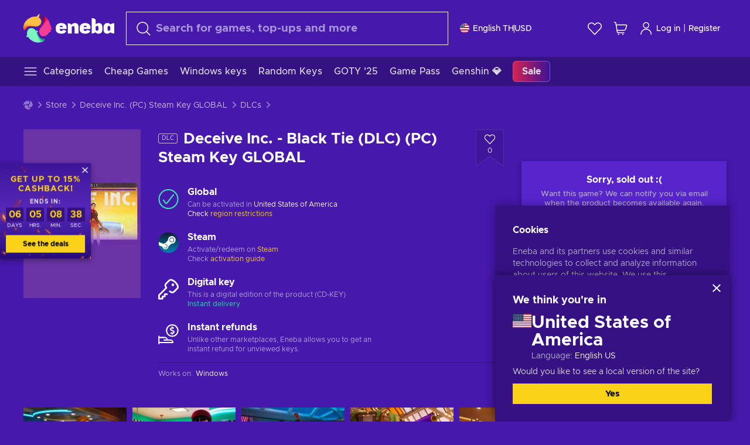

--- FILE ---
content_type: text/javascript
request_url: https://static.eneba.games/vendors.eb1ea2b55eb985f370e91770c7ba81.d957d6cc11103d5da21f.bundle.js
body_size: 105
content:
"use strict";(self.__LOADABLE_LOADED_CHUNKS__=self.__LOADABLE_LOADED_CHUNKS__||[]).push([[9900],{10503:t=>{var r=Number.isNaN||function(t){return"number"===typeof t&&t!==t};function n(t,n){if(t.length!==n.length)return!1;for(var s=0;s<t.length;s++)if(e=t[s],l=n[s],!(e===l||r(e)&&r(l)))return!1;var e,l;return!0}t.exports=function(t,r){void 0===r&&(r=n);var s=null;function e(){for(var n=[],e=0;e<arguments.length;e++)n[e]=arguments[e];if(s&&s.lastThis===this&&r(n,s.lastArgs))return s.lastResult;var l=t.apply(this,n);return s={lastResult:l,lastArgs:n,lastThis:this},l}return e.clear=function(){s=null},e}}}]);

--- FILE ---
content_type: text/javascript
request_url: https://static.eneba.games/vendors.60867c243b1ff62c878f45feb90f15.ad6c8214cd6457588b27.bundle.js
body_size: 458
content:
"use strict";(self.__LOADABLE_LOADED_CHUNKS__=self.__LOADABLE_LOADED_CHUNKS__||[]).push([[649],{65725(e,i){i.parse=function(e,i){if("string"!==typeof e)throw new TypeError("argument str must be a string");for(var r={},n=i||{},o=e.split(";"),s=n.decode||t,p=0;p<o.length;p++){var f=o[p],m=f.indexOf("=");if(!(m<0)){var u=f.substring(0,m).trim();if(void 0==r[u]){var c=f.substring(m+1,f.length).trim();'"'===c[0]&&(c=c.slice(1,-1)),r[u]=a(c,s)}}}return r},i.serialize=function(e,i,t){var a=t||{},o=a.encode||r;if("function"!==typeof o)throw new TypeError("option encode is invalid");if(!n.test(e))throw new TypeError("argument name is invalid");var s=o(i);if(s&&!n.test(s))throw new TypeError("argument val is invalid");var p=e+"="+s;if(null!=a.maxAge){var f=a.maxAge-0;if(isNaN(f)||!isFinite(f))throw new TypeError("option maxAge is invalid");p+="; Max-Age="+Math.floor(f)}if(a.domain){if(!n.test(a.domain))throw new TypeError("option domain is invalid");p+="; Domain="+a.domain}if(a.path){if(!n.test(a.path))throw new TypeError("option path is invalid");p+="; Path="+a.path}if(a.expires){if("function"!==typeof a.expires.toUTCString)throw new TypeError("option expires is invalid");p+="; Expires="+a.expires.toUTCString()}a.httpOnly&&(p+="; HttpOnly");a.secure&&(p+="; Secure");if(a.sameSite){switch("string"===typeof a.sameSite?a.sameSite.toLowerCase():a.sameSite){case!0:p+="; SameSite=Strict";break;case"lax":p+="; SameSite=Lax";break;case"strict":p+="; SameSite=Strict";break;case"none":p+="; SameSite=None";break;default:throw new TypeError("option sameSite is invalid")}}return p};var t=decodeURIComponent,r=encodeURIComponent,n=/^[\u0009\u0020-\u007e\u0080-\u00ff]+$/;function a(e,i){try{return i(e)}catch(i){return e}}}}]);

--- FILE ---
content_type: text/javascript
request_url: https://static.eneba.games/vendors.c94f9df6f3f7bc69e76a374ce4cd3e.d4d201633792fc495c88.bundle.js
body_size: -146
content:
"use strict";(self.__LOADABLE_LOADED_CHUNKS__=self.__LOADABLE_LOADED_CHUNKS__||[]).push([[8993],{75985(_){var s=function(){};_.exports=s}}]);

--- FILE ---
content_type: image/svg+xml
request_url: https://assets.eneba.games/payments/v1/color/braintree_paypal_us.svg
body_size: 445
content:
<svg xmlns="http://www.w3.org/2000/svg" xmlns:xlink="http://www.w3.org/1999/xlink" width="92" height="25" viewBox="0 0 92 25"><defs><path id="a" d="M.42.53h7.42v19.84H.42z"/></defs><g fill="none" fill-rule="evenodd"><path fill="#253B80" d="M11.85 6.7c-.4 2.55-2.35 2.55-4.25 2.55H6.52l.76-4.78a.6.6 0 0 1 .59-.5h.5c1.28 0 2.5 0 3.13.73.37.44.49 1.1.35 2M11.02 0H3.88a1 1 0 0 0-.98.84L0 19.16a.6.6 0 0 0 .6.68H4A1 1 0 0 0 5 19l.78-4.94a1 1 0 0 1 .98-.83H9c4.7 0 7.42-2.28 8.13-6.8.32-1.97.01-3.52-.91-4.6C15.2.62 13.4 0 11.03 0M27.6 13.27a3.81 3.81 0 0 1-3.85 3.26c-1 0-1.8-.32-2.3-.92a2.9 2.9 0 0 1-.54-2.4 3.83 3.83 0 0 1 3.84-3.3c.97 0 1.76.33 2.28.94.52.61.72 1.47.58 2.42m4.76-6.66h-3.42a.6.6 0 0 0-.59.5l-.15.96-.24-.35c-.74-1.07-2.39-1.43-4.04-1.43-3.78 0-7 2.86-7.63 6.88-.33 2 .13 3.92 1.27 5.25 1.04 1.23 2.54 1.74 4.3 1.74 3.06 0 4.74-1.96 4.74-1.96l-.15.95a.6.6 0 0 0 .59.7h3.08a1 1 0 0 0 .98-.85l1.85-11.7a.6.6 0 0 0-.59-.7M50.6 6.6h-3.45a1 1 0 0 0-.82.44l-4.74 6.99-2-6.71a1 1 0 0 0-.96-.71h-3.38a.6.6 0 0 0-.56.79l3.78 11.1-3.56 5.03a.6.6 0 0 0 .49.94h3.43c.33 0 .63-.16.82-.42l11.43-16.5a.6.6 0 0 0-.49-.94"/><path fill="#179BD7" d="M62.8 6.7c-.4 2.55-2.35 2.55-4.25 2.55h-1.07l.75-4.78a.6.6 0 0 1 .6-.5h.49c1.28 0 2.5 0 3.13.73.38.44.49 1.1.35 2M61.97 0h-7.14a1 1 0 0 0-.98.84l-2.89 18.32a.6.6 0 0 0 .59.68h3.66a.7.7 0 0 0 .69-.58l.82-5.2a1 1 0 0 1 .98-.83h2.26c4.7 0 7.42-2.28 8.13-6.8.32-1.97.01-3.52-.91-4.6C66.16.62 64.36 0 61.98 0M78.56 13.27a3.81 3.81 0 0 1-3.86 3.26c-1 0-1.8-.32-2.3-.92-.5-.6-.7-1.45-.54-2.4a3.83 3.83 0 0 1 3.84-3.3c.97 0 1.76.33 2.28.94.52.61.73 1.47.58 2.42m4.76-6.66h-3.41a.6.6 0 0 0-.6.5l-.14.96-.24-.35c-.74-1.07-2.4-1.43-4.04-1.43-3.78 0-7.01 2.86-7.64 6.88-.32 2 .14 3.92 1.27 5.25 1.05 1.23 2.54 1.74 4.31 1.74 3.05 0 4.74-1.96 4.74-1.96l-.15.95a.6.6 0 0 0 .58.7h3.09a1 1 0 0 0 .97-.85l1.85-11.7a.6.6 0 0 0-.59-.7"/><g transform="translate(84 -.53)"><mask id="b" fill="#fff"><use xlink:href="#a"/></mask><path fill="#179BD7" d="M3.36 1.03L.43 19.68a.6.6 0 0 0 .58.7h2.95c.49 0 .9-.36.98-.85l2.9-18.31a.6.6 0 0 0-.6-.7h-3.3a.6.6 0 0 0-.58.51" mask="url(#b)"/></g></g></svg>

--- FILE ---
content_type: text/javascript
request_url: https://static.eneba.games/vendors.e33ca0a509558caab68b42f328abe9.32b3a4b9bbe9dc2bc540.bundle.js
body_size: 42743
content:
"use strict";(self.__LOADABLE_LOADED_CHUNKS__=self.__LOADABLE_LOADED_CHUNKS__||[]).push([[8171],{13661(e,t,n){var r=n(19339),o=Object.defineProperty,i=(e,t,n)=>((e,t,n)=>t in e?o(e,t,{enumerable:!0,configurable:!0,writable:!0,value:n}):e[t]=n)(e,"symbol"!==typeof t?t+"":t,n);class a{constructor(){i(this,"idNodeMap",new Map),i(this,"nodeMetaMap",new WeakMap)}getId(e){if(!e)return-1;const t=this.getMeta(e)?.id;return t??-1}getNode(e){return this.idNodeMap.get(e)||null}getIds(){return Array.from(this.idNodeMap.keys())}getMeta(e){return this.nodeMetaMap.get(e)||null}removeNodeFromMap(e){const t=this.getId(e);this.idNodeMap.delete(t),e.childNodes&&e.childNodes.forEach((e=>this.removeNodeFromMap(e)))}has(e){return this.idNodeMap.has(e)}hasNode(e){return this.nodeMetaMap.has(e)}add(e,t){const n=t.id;this.idNodeMap.set(n,e),this.nodeMetaMap.set(e,t)}replace(e,t){const n=this.getNode(e);if(n){const e=this.nodeMetaMap.get(n);e&&this.nodeMetaMap.set(t,e)}this.idNodeMap.set(e,t)}reset(){this.idNodeMap=new Map,this.nodeMetaMap=new WeakMap}}function s(e,t,n=1/0,r=0){return e?e.nodeType!==e.ELEMENT_NODE||r>n?-1:t(e)?r:s(e.parentNode,t,n,r+1):-1}function l(e,t){return n=>{const r=n;if(null===r)return!1;try{if(e)if("string"===typeof e){if(r.matches(`.${e}`))return!0}else if(function(e,t){for(let n=e.classList.length;n--;){const r=e.classList[n];if(t.test(r))return!0}return!1}(r,e))return!0;return!(!t||!r.matches(t))}catch{return!1}}}let c={map:{},getId:()=>-1,getNode:()=>null,removeNodeFromMap(){},has:()=>!1,reset(){}};function u(e,t,n,r,o=window){const i=o.Object.getOwnPropertyDescriptor(e,t);return o.Object.defineProperty(e,t,r?n:{set(e){g((()=>{n.set.call(this,e)}),0),i&&i.set&&i.set.call(this,e)}}),()=>u(e,t,i||{},!0)}function d(e,t,n){try{if(!(t in e))return()=>{};const r=e[t],o=n(r);return"function"===typeof o&&(o.prototype=o.prototype||{},Object.defineProperties(o,{__rrweb_original__:{enumerable:!1,value:r}})),e[t]=o,()=>{e[t]=r}}catch{return()=>{}}}function p(e,t,n,r,o){if(!e)return!1;const i=function(e){if(!e)return null;try{return e.nodeType===e.ELEMENT_NODE?e:e.parentElement}catch(e){return null}}(e);if(!i)return!1;const a=l(t,n);if(!o){const e=r&&i.matches(r);return a(i)&&!e}const c=s(i,a);let u=-1;return!(c<0)&&(r&&(u=s(i,l(null,r))),c>-1&&u<0||c<u)}"undefined"!==typeof window&&window.Proxy&&window.Reflect&&(c=new Proxy(c,{get:(e,t,n)=>Reflect.get(e,t,n)})),Date.now().toString();const h={};function m(e){const t=h[e];if(t)return t;const n=window.document;let r=window[e];if(n&&"function"===typeof n.createElement)try{const t=n.createElement("iframe");t.hidden=!0,n.head.appendChild(t);const o=t.contentWindow;o&&o[e]&&(r=o[e]),n.head.removeChild(t)}catch(e){}return h[e]=r.bind(window)}function f(...e){return m("requestAnimationFrame")(...e)}function g(...e){return m("setTimeout")(...e)}var _=(e=>(e[e["2D"]=0]="2D",e[e.WebGL=1]="WebGL",e[e.WebGL2=2]="WebGL2",e))(_||{});let y;const b=e=>{if(!y)return e;return(...t)=>{try{return e(...t)}catch(e){if(y&&!0===y(e))return()=>{};throw e}}};for(var v="ABCDEFGHIJKLMNOPQRSTUVWXYZabcdefghijklmnopqrstuvwxyz0123456789+/",S="undefined"===typeof Uint8Array?[]:new Uint8Array(256),k=0;k<64;k++)S[v.charCodeAt(k)]=k;const w=new Map;const C=(e,t,n)=>{if(!e||!M(e,t)&&"object"!==typeof e)return;const r=function(e,t){let n=w.get(e);return n||(n=new Map,w.set(e,n)),n.has(t)||n.set(t,[]),n.get(t)}(n,e.constructor.name);let o=r.indexOf(e);return-1===o&&(o=r.length,r.push(e)),o};function x(e,t,n){if(e instanceof Array)return e.map((e=>x(e,t,n)));if(null===e)return e;if(e instanceof Float32Array||e instanceof Float64Array||e instanceof Int32Array||e instanceof Uint32Array||e instanceof Uint8Array||e instanceof Uint16Array||e instanceof Int16Array||e instanceof Int8Array||e instanceof Uint8ClampedArray){return{rr_type:e.constructor.name,args:[Object.values(e)]}}if(e instanceof ArrayBuffer){return{rr_type:e.constructor.name,base64:function(e){var t,n=new Uint8Array(e),r=n.length,o="";for(t=0;t<r;t+=3)o+=v[n[t]>>2],o+=v[(3&n[t])<<4|n[t+1]>>4],o+=v[(15&n[t+1])<<2|n[t+2]>>6],o+=v[63&n[t+2]];return r%3===2?o=o.substring(0,o.length-1)+"=":r%3===1&&(o=o.substring(0,o.length-2)+"=="),o}(e)}}if(e instanceof DataView){return{rr_type:e.constructor.name,args:[x(e.buffer,t,n),e.byteOffset,e.byteLength]}}if(e instanceof HTMLImageElement){const t=e.constructor.name,{src:n}=e;return{rr_type:t,src:n}}if(e instanceof HTMLCanvasElement){return{rr_type:"HTMLImageElement",src:e.toDataURL()}}if(e instanceof ImageData){return{rr_type:e.constructor.name,args:[x(e.data,t,n),e.width,e.height]}}if(M(e,t)||"object"===typeof e){return{rr_type:e.constructor.name,index:C(e,t,n)}}return e}const T=(e,t,n)=>e.map((e=>x(e,t,n))),M=(e,t)=>{const n=["WebGLActiveInfo","WebGLBuffer","WebGLFramebuffer","WebGLProgram","WebGLRenderbuffer","WebGLShader","WebGLShaderPrecisionFormat","WebGLTexture","WebGLUniformLocation","WebGLVertexArrayObject","WebGLVertexArrayObjectOES"].filter((e=>"function"===typeof t[e]));return Boolean(n.find((n=>e instanceof t[n])))};function I(e,t,n,r,o){const i=[];try{const a=d(e.HTMLCanvasElement.prototype,"getContext",(function(e){return function(i,...a){if(!p(this,t,n,r,!0)){const e=function(e){return"experimental-webgl"===e?"webgl":e}(i);if("__context"in this||(this.__context=e),o&&["webgl","webgl2"].includes(e))if(a[0]&&"object"===typeof a[0]){const e=a[0];e.preserveDrawingBuffer||(e.preserveDrawingBuffer=!0)}else a.splice(0,1,{preserveDrawingBuffer:!0})}return e.apply(this,[i,...a])}}));i.push(a)}catch{}return()=>{i.forEach((e=>e()))}}function E(e,t,n,r,o,i,a,s){const l=[],c=Object.getOwnPropertyNames(e);for(const a of c)if(!["isContextLost","canvas","drawingBufferWidth","drawingBufferHeight"].includes(a))try{if("function"!==typeof e[a])continue;const c=d(e,a,(function(e){return function(...l){const c=e.apply(this,l);if(C(c,s,this),"tagName"in this.canvas&&!p(this.canvas,r,o,i,!0)){const e=T(l,s,this),r={type:t,property:a,args:e};n(this.canvas,r)}return c}}));l.push(c)}catch{const r=u(e,a,{set(e){n(this.canvas,{type:t,property:a,args:[e],setter:!0})}});l.push(r)}return l}class L{constructor(e){this.pendingCanvasMutations=new Map,this.rafStamps={latestId:0,invokeId:null},this.shadowDoms=new Set,this.windowsSet=new WeakSet,this.windows=[],this.restoreHandlers=[],this.frozen=!1,this.locked=!1,this.snapshotInProgressMap=new Map,this.worker=null,this.lastSnapshotTime=0,this.processMutation=(e,t)=>{!(this.rafStamps.invokeId&&this.rafStamps.latestId!==this.rafStamps.invokeId)&&this.rafStamps.invokeId||(this.rafStamps.invokeId=this.rafStamps.latestId),this.pendingCanvasMutations.has(e)||this.pendingCanvasMutations.set(e,[]),this.pendingCanvasMutations.get(e).push(t)};const{sampling:t="all",win:n,blockClass:r,blockSelector:o,unblockSelector:i,maxCanvasSize:a,recordCanvas:s,dataURLOptions:l,errorHandler:c}=e;this.mutationCb=e.mutationCb,this.mirror=e.mirror,this.options=e,c&&(y=c),(s&&"number"===typeof t||e.enableManualSnapshot)&&(this.worker=this.initFPSWorker()),this.addWindow(n),e.enableManualSnapshot||b((()=>{s&&"all"===t&&(this.startRAFTimestamping(),this.startPendingCanvasMutationFlusher()),s&&"number"===typeof t&&this.initCanvasFPSObserver(t,r,o,i,a,{dataURLOptions:l})}))()}reset(){this.pendingCanvasMutations.clear(),this.restoreHandlers.forEach((e=>{try{e()}catch(e){}})),this.restoreHandlers=[],this.windowsSet=new WeakSet,this.windows=[],this.shadowDoms=new Set,this.worker?.terminate(),this.worker=null,this.snapshotInProgressMap=new Map}freeze(){this.frozen=!0}unfreeze(){this.frozen=!1}lock(){this.locked=!0}unlock(){this.locked=!1}addWindow(e){const{sampling:t="all",blockClass:n,blockSelector:r,unblockSelector:o,recordCanvas:i,enableManualSnapshot:a}=this.options;if(!this.windowsSet.has(e)){if(a)return this.windowsSet.add(e),void this.windows.push(new WeakRef(e));b((()=>{if(i&&"all"===t&&this.initCanvasMutationObserver(e,n,r,o),i&&"number"===typeof t){const t=I(e,n,r,o,!0);this.restoreHandlers.push((()=>{t()}))}}))(),this.windowsSet.add(e),this.windows.push(new WeakRef(e))}}addShadowRoot(e){this.shadowDoms.add(new WeakRef(e))}resetShadowRoots(){this.shadowDoms=new Set}initFPSWorker(){const e=new Worker(function(){const e=new Blob(['for(var e="ABCDEFGHIJKLMNOPQRSTUVWXYZabcdefghijklmnopqrstuvwxyz0123456789+/",t="undefined"==typeof Uint8Array?[]:new Uint8Array(256),a=0;a<64;a++)t[e.charCodeAt(a)]=a;var n=function(t){var a,n=new Uint8Array(t),r=n.length,s="";for(a=0;a<r;a+=3)s+=e[n[a]>>2],s+=e[(3&n[a])<<4|n[a+1]>>4],s+=e[(15&n[a+1])<<2|n[a+2]>>6],s+=e[63&n[a+2]];return r%3==2?s=s.substring(0,s.length-1)+"=":r%3==1&&(s=s.substring(0,s.length-2)+"=="),s};const r=new Map,s=new Map;const i=self;i.onmessage=async function(e){if(!("OffscreenCanvas"in globalThis))return i.postMessage({id:e.data.id});{const{id:t,bitmap:a,width:o,height:f,maxCanvasSize:c,dataURLOptions:g}=e.data,u=async function(e,t,a){const r=e+"-"+t;if("OffscreenCanvas"in globalThis){if(s.has(r))return s.get(r);const i=new OffscreenCanvas(e,t);i.getContext("2d");const o=await i.convertToBlob(a),f=await o.arrayBuffer(),c=n(f);return s.set(r,c),c}return""}(o,f,g),[h,d]=function(e,t,a){if(!a)return[e,t];const[n,r]=a;if(e<=n&&t<=r)return[e,t];let s=e,i=t;return s>n&&(i=Math.floor(n*t/e),s=n),i>r&&(s=Math.floor(r*e/t),i=r),[s,i]}(o,f,c),l=new OffscreenCanvas(h,d),w=l.getContext("bitmaprenderer"),p=h===o&&d===f?a:await createImageBitmap(a,{resizeWidth:h,resizeHeight:d,resizeQuality:"low"});w.transferFromImageBitmap(p),a.close();const y=await l.convertToBlob(g),v=y.type,b=await y.arrayBuffer(),m=n(b);if(p.close(),!r.has(t)&&await u===m)return r.set(t,m),i.postMessage({id:t});if(r.get(t)===m)return i.postMessage({id:t});i.postMessage({id:t,type:v,base64:m,width:o,height:f}),r.set(t,m)}};']);return URL.createObjectURL(e)}());return e.onmessage=e=>{const t=e.data,{id:n}=t;if(this.snapshotInProgressMap.set(n,!1),!("base64"in t))return;const{base64:r,type:o,width:i,height:a}=t;this.mutationCb({id:n,type:_["2D"],commands:[{property:"clearRect",args:[0,0,i,a]},{property:"drawImage",args:[{rr_type:"ImageBitmap",args:[{rr_type:"Blob",data:[{rr_type:"ArrayBuffer",base64:r}],type:o}]},0,0,i,a]}]})},e}initCanvasFPSObserver(e,t,n,r,o,i){const a=this.takeSnapshot(!1,e,t,n,r,o,i.dataURLOptions);this.restoreHandlers.push((()=>{cancelAnimationFrame(a)}))}initCanvasMutationObserver(e,t,n,r){const o=I(e,t,n,r,!1),i=function(e,t,n,r,o){const i=[],a=Object.getOwnPropertyNames(t.CanvasRenderingContext2D.prototype);for(const s of a)try{if("function"!==typeof t.CanvasRenderingContext2D.prototype[s])continue;const a=d(t.CanvasRenderingContext2D.prototype,s,(function(i){return function(...a){return p(this.canvas,n,r,o,!0)||g((()=>{const n=T(a,t,this);e(this.canvas,{type:_["2D"],property:s,args:n})}),0),i.apply(this,a)}}));i.push(a)}catch{const n=u(t.CanvasRenderingContext2D.prototype,s,{set(t){e(this.canvas,{type:_["2D"],property:s,args:[t],setter:!0})}});i.push(n)}return()=>{i.forEach((e=>e()))}}(this.processMutation.bind(this),e,t,n,r),a=function(e,t,n,r,o,i){const a=[];return a.push(...E(t.WebGLRenderingContext.prototype,_.WebGL,e,n,r,o,0,t)),"undefined"!==typeof t.WebGL2RenderingContext&&a.push(...E(t.WebGL2RenderingContext.prototype,_.WebGL2,e,n,r,o,0,t)),()=>{a.forEach((e=>e()))}}(this.processMutation.bind(this),e,t,n,r,this.mirror);this.restoreHandlers.push((()=>{o(),i(),a()}))}snapshot(e){const{options:t}=this,n=this.takeSnapshot(!0,"all"===t.sampling?2:t.sampling||2,t.blockClass,t.blockSelector,t.unblockSelector,t.maxCanvasSize,t.dataURLOptions,e);this.restoreHandlers.push((()=>{cancelAnimationFrame(n)}))}takeSnapshot(e,t,n,r,o,i,a,s){const l=1e3/t;let c;const u=e=>{if(e)return[e];const t=[],i=e=>{e.querySelectorAll("canvas").forEach((e=>{p(e,n,r,o,!0)||t.push(e)}))};for(const e of this.windows){const t=e.deref();let n;try{n=t&&t.document}catch{}n&&i(n)}for(const e of this.shadowDoms){const t=e.deref();t&&i(t)}return t},d=t=>{this.windows.length&&(this.lastSnapshotTime&&t-this.lastSnapshotTime<l?c=f(d):(this.lastSnapshotTime=t,u(s).forEach((t=>{if(!this.mirror.hasNode(t))return;const n=this.mirror.getId(t);if(!this.snapshotInProgressMap.get(n)&&t.width&&t.height){if(this.snapshotInProgressMap.set(n,!0),!e&&["webgl","webgl2"].includes(t.__context)){const e=t.getContext(t.__context);!1===e?.getContextAttributes()?.preserveDrawingBuffer&&e.clear(e.COLOR_BUFFER_BIT)}createImageBitmap(t).then((e=>{this.worker?.postMessage({id:n,bitmap:e,width:t.width,height:t.height,dataURLOptions:a,maxCanvasSize:i},[e])})).catch((e=>{b((()=>{throw e}))()}))}})),e||(c=f(d))))};return c=f(d),c}startPendingCanvasMutationFlusher(){f((()=>this.flushPendingCanvasMutations()))}startRAFTimestamping(){const e=t=>{this.rafStamps.latestId=t,f(e)};f(e)}flushPendingCanvasMutations(){this.pendingCanvasMutations.forEach(((e,t)=>{const n=this.mirror.getId(t);this.flushPendingCanvasMutationFor(t,n)})),f((()=>this.flushPendingCanvasMutations()))}flushPendingCanvasMutationFor(e,t){if(this.frozen||this.locked)return;const n=this.pendingCanvasMutations.get(e);if(!n||-1===t)return;const r=n.map((e=>{const{type:t,...n}=e;return n})),{type:o}=n[0];this.mutationCb({id:t,type:o,commands:r}),this.pendingCanvasMutations.delete(e)}}try{if(2!==Array.from([1],(e=>2*e))[0]){const e=document.createElement("iframe");document.body.appendChild(e),Array.from=e.contentWindow?.Array.from||Array.from,document.body.removeChild(e)}}catch(e){}var N,R;new a,(R=N||(N={}))[R.NotStarted=0]="NotStarted",R[R.Running=1]="Running",R[R.Stopped=2]="Stopped";const O={low:{sampling:{canvas:1},dataURLOptions:{type:"image/webp",quality:.25}},medium:{sampling:{canvas:2},dataURLOptions:{type:"image/webp",quality:.4}},high:{sampling:{canvas:4},dataURLOptions:{type:"image/webp",quality:.5}}},A=1280;(0,r._CY)(((e={})=>{const[t,n]=e.maxCanvasSize||[],r={quality:e.quality||"medium",enableManualSnapshot:e.enableManualSnapshot,maxCanvasSize:[t?Math.min(t,A):A,n?Math.min(n,A):A]};let o;const i=new Promise((e=>o=e));return{name:"ReplayCanvas",getOptions(){const{quality:e,enableManualSnapshot:t,maxCanvasSize:n}=r;return{enableManualSnapshot:t,recordCanvas:!0,getCanvasManager:e=>{const r=new L({...e,enableManualSnapshot:t,maxCanvasSize:n,errorHandler:e=>{try{"object"===typeof e&&(e.__rrweb__=!0)}catch{}}});return o(r),r},...O[e]||O.medium}},async snapshot(e){(await i).snapshot(e)}}}))},67497(e,t,n){n.d(t,{U$:()=>Ue,aD:()=>g,j0:()=>Oe});var r=n(19339);const o=r.OWl,i=o.document,a=o.navigator,s="Report a Bug",l=(e,t={includeReplay:!0})=>{if(!e.message)throw new Error("Unable to submit feedback with empty message");const n=(0,r.KUX)();if(!n)throw new Error("No client setup, cannot send feedback.");e.tags&&Object.keys(e.tags).length&&(0,r.o55)().setTags(e.tags);const o=(0,r.qpI)({source:"api",url:(0,r.$Nc)(),...e},t);return new Promise(((e,t)=>{const r=setTimeout((()=>t("Unable to determine if Feedback was correctly sent.")),3e4),i=n.on("afterSendEvent",((n,a)=>{if(n.event_id===o)return clearTimeout(r),i(),a&&"number"===typeof a.statusCode&&a.statusCode>=200&&a.statusCode<300?e(o):a&&"number"===typeof a.statusCode&&0===a.statusCode?t("Unable to send Feedback. This is because of network issues, or because you are using an ad-blocker."):a&&"number"===typeof a.statusCode&&403===a.statusCode?t("Unable to send Feedback. This could be because this domain is not in your list of allowed domains."):t("Unable to send Feedback. This could be because of network issues, or because you are using an ad-blocker")}))}))};function c(e,t){return{...e,...t,tags:{...e.tags,...t.tags},onFormOpen:()=>{t.onFormOpen?.(),e.onFormOpen?.()},onFormClose:()=>{t.onFormClose?.(),e.onFormClose?.()},onSubmitSuccess:(n,r)=>{t.onSubmitSuccess?.(n,r),e.onSubmitSuccess?.(n,r)},onSubmitError:n=>{t.onSubmitError?.(n),e.onSubmitError?.(n)},onFormSubmitted:()=>{t.onFormSubmitted?.(),e.onFormSubmitted?.()},themeDark:{...e.themeDark,...t.themeDark},themeLight:{...e.themeLight,...t.themeLight}}}function u(e,t){return Object.entries(t).forEach((([t,n])=>{e.setAttributeNS(null,t,n)})),e}function d({triggerLabel:e,triggerAriaLabel:t,shadow:n,styleNonce:r}){const a=i.createElement("button");if(a.type="button",a.className="widget__actor",a.ariaHidden="false",a.ariaLabel=t||e||s,a.appendChild(function(){const e=e=>o.document.createElementNS("http://www.w3.org/2000/svg",e),t=u(e("svg"),{width:"20",height:"20",viewBox:"0 0 20 20",fill:"var(--actor-color, var(--foreground))"}),n=u(e("g"),{clipPath:"url(#clip0_57_80)"}),r=u(e("path"),{"fill-rule":"evenodd","clip-rule":"evenodd",d:"M15.6622 15H12.3997C12.2129 14.9959 12.031 14.9396 11.8747 14.8375L8.04965 12.2H7.49956V19.1C7.4875 19.3348 7.3888 19.5568 7.22256 19.723C7.05632 19.8892 6.83435 19.9879 6.59956 20H2.04956C1.80193 19.9968 1.56535 19.8969 1.39023 19.7218C1.21511 19.5467 1.1153 19.3101 1.11206 19.0625V12.2H0.949652C0.824431 12.2017 0.700142 12.1783 0.584123 12.1311C0.468104 12.084 0.362708 12.014 0.274155 11.9255C0.185602 11.8369 0.115689 11.7315 0.0685419 11.6155C0.0213952 11.4995 -0.00202913 11.3752 -0.00034808 11.25V3.75C-0.00900498 3.62067 0.0092504 3.49095 0.0532651 3.36904C0.0972798 3.24712 0.166097 3.13566 0.255372 3.04168C0.344646 2.94771 0.452437 2.87327 0.571937 2.82307C0.691437 2.77286 0.82005 2.74798 0.949652 2.75H8.04965L11.8747 0.1625C12.031 0.0603649 12.2129 0.00407221 12.3997 0H15.6622C15.9098 0.00323746 16.1464 0.103049 16.3215 0.278167C16.4966 0.453286 16.5964 0.689866 16.5997 0.9375V3.25269C17.3969 3.42959 18.1345 3.83026 18.7211 4.41679C19.5322 5.22788 19.9878 6.32796 19.9878 7.47502C19.9878 8.62209 19.5322 9.72217 18.7211 10.5333C18.1345 11.1198 17.3969 11.5205 16.5997 11.6974V14.0125C16.6047 14.1393 16.5842 14.2659 16.5395 14.3847C16.4948 14.5035 16.4268 14.6121 16.3394 14.7042C16.252 14.7962 16.147 14.8698 16.0307 14.9206C15.9144 14.9714 15.7891 14.9984 15.6622 15ZM1.89695 10.325H1.88715V4.625H8.33715C8.52423 4.62301 8.70666 4.56654 8.86215 4.4625L12.6872 1.875H14.7247V13.125H12.6872L8.86215 10.4875C8.70666 10.3835 8.52423 10.327 8.33715 10.325H2.20217C2.15205 10.3167 2.10102 10.3125 2.04956 10.3125C1.9981 10.3125 1.94708 10.3167 1.89695 10.325ZM2.98706 12.2V18.1625H5.66206V12.2H2.98706ZM16.5997 9.93612V5.01393C16.6536 5.02355 16.7072 5.03495 16.7605 5.04814C17.1202 5.13709 17.4556 5.30487 17.7425 5.53934C18.0293 5.77381 18.2605 6.06912 18.4192 6.40389C18.578 6.73866 18.6603 7.10452 18.6603 7.47502C18.6603 7.84552 18.578 8.21139 18.4192 8.54616C18.2605 8.88093 18.0293 9.17624 17.7425 9.41071C17.4556 9.64518 17.1202 9.81296 16.7605 9.90191C16.7072 9.91509 16.6536 9.9265 16.5997 9.93612Z"});t.appendChild(n).appendChild(r);const i=e("defs"),a=u(e("clipPath"),{id:"clip0_57_80"}),s=u(e("rect"),{width:"20",height:"20",fill:"white"});return a.appendChild(s),i.appendChild(a),t.appendChild(i).appendChild(a).appendChild(s),t}()),e){const t=i.createElement("span");t.appendChild(i.createTextNode(e)),a.appendChild(t)}const l=function(e){const t=i.createElement("style");return t.textContent='\n.widget__actor {\n  position: fixed;\n  z-index: var(--z-index);\n  margin: var(--page-margin);\n  inset: var(--actor-inset);\n\n  display: flex;\n  align-items: center;\n  gap: 8px;\n  padding: 16px;\n\n  font-family: inherit;\n  font-size: var(--font-size);\n  font-weight: 600;\n  line-height: 1.14em;\n  text-decoration: none;\n\n  background: var(--actor-background, var(--background));\n  border-radius: var(--actor-border-radius, 1.7em/50%);\n  border: var(--actor-border, var(--border));\n  box-shadow: var(--actor-box-shadow, var(--box-shadow));\n  color: var(--actor-color, var(--foreground));\n  fill: var(--actor-color, var(--foreground));\n  cursor: pointer;\n  opacity: 1;\n  transition: transform 0.2s ease-in-out;\n  transform: translate(0, 0) scale(1);\n}\n.widget__actor[aria-hidden="true"] {\n  opacity: 0;\n  pointer-events: none;\n  visibility: hidden;\n  transform: translate(0, 16px) scale(0.98);\n}\n\n.widget__actor:hover {\n  background: var(--actor-hover-background, var(--background));\n  filter: var(--interactive-filter);\n}\n\n.widget__actor svg {\n  width: 1.14em;\n  height: 1.14em;\n}\n\n@media (max-width: 600px) {\n  .widget__actor span {\n    display: none;\n  }\n}\n',e&&t.setAttribute("nonce",e),t}(r);return{el:a,appendToDom(){n.appendChild(l),n.appendChild(a)},removeFromDom(){a.remove(),l.remove()},show(){a.ariaHidden="false"},hide(){a.ariaHidden="true"}}}const p="rgba(88, 74, 192, 1)",h={foreground:"#2b2233",background:"#ffffff",accentForeground:"white",accentBackground:p,successColor:"#268d75",errorColor:"#df3338",border:"1.5px solid rgba(41, 35, 47, 0.13)",boxShadow:"0px 4px 24px 0px rgba(43, 34, 51, 0.12)",outline:"1px auto var(--accent-background)",interactiveFilter:"brightness(95%)"},m={foreground:"#ebe6ef",background:"#29232f",accentForeground:"white",accentBackground:p,successColor:"#2da98c",errorColor:"#f55459",border:"1.5px solid rgba(235, 230, 239, 0.15)",boxShadow:"0px 4px 24px 0px rgba(43, 34, 51, 0.12)",outline:"1px auto var(--accent-background)",interactiveFilter:"brightness(150%)"};function f(e){return`\n  --foreground: ${e.foreground};\n  --background: ${e.background};\n  --accent-foreground: ${e.accentForeground};\n  --accent-background: ${e.accentBackground};\n  --success-color: ${e.successColor};\n  --error-color: ${e.errorColor};\n  --border: ${e.border};\n  --box-shadow: ${e.boxShadow};\n  --outline: ${e.outline};\n  --interactive-filter: ${e.interactiveFilter};\n  `}const g=({lazyLoadIntegration:e,getModalIntegration:t,getScreenshotIntegration:n})=>({id:o="sentry-feedback",autoInject:u=!0,showBranding:p=!0,isEmailRequired:g=!1,isNameRequired:_=!1,showEmail:y=!0,showName:b=!0,enableScreenshot:v=!0,useSentryUser:S={email:"email",name:"username"},tags:k,styleNonce:w,scriptNonce:C,colorScheme:x="system",themeLight:T={},themeDark:M={},addScreenshotButtonLabel:I="Add a screenshot",cancelButtonLabel:E="Cancel",confirmButtonLabel:L="Confirm",emailLabel:N="Email",emailPlaceholder:R="your.email@example.org",formTitle:O="Report a Bug",isRequiredLabel:A="(required)",messageLabel:D="Description",messagePlaceholder:F="What's the bug? What did you expect?",nameLabel:P="Name",namePlaceholder:W="Your Name",removeScreenshotButtonLabel:H="Remove screenshot",submitButtonLabel:U="Send Bug Report",successMessageText:B="Thank you for your report!",triggerLabel:z=s,triggerAriaLabel:j="",onFormOpen:$,onFormClose:q,onSubmitSuccess:V,onSubmitError:G,onFormSubmitted:J}={})=>{const X={id:o,autoInject:u,showBranding:p,isEmailRequired:g,isNameRequired:_,showEmail:y,showName:b,enableScreenshot:v,useSentryUser:S,tags:k,styleNonce:w,scriptNonce:C,colorScheme:x,themeDark:M,themeLight:T,triggerLabel:z,triggerAriaLabel:j,cancelButtonLabel:E,submitButtonLabel:U,confirmButtonLabel:L,formTitle:O,emailLabel:N,emailPlaceholder:R,messageLabel:D,messagePlaceholder:F,nameLabel:P,namePlaceholder:W,successMessageText:B,isRequiredLabel:A,addScreenshotButtonLabel:I,removeScreenshotButtonLabel:H,onFormClose:q,onFormOpen:$,onSubmitError:G,onSubmitSuccess:V,onFormSubmitted:J};let Y=null,Z=[];const K=e=>{if(!Y){const t=i.createElement("div");t.id=String(e.id),i.body.appendChild(t),Y=t.attachShadow({mode:"open"}),Y.appendChild(function({colorScheme:e,themeDark:t,themeLight:n,styleNonce:r}){const o=i.createElement("style");return o.textContent=`\n:host {\n  --font-family: system-ui, 'Helvetica Neue', Arial, sans-serif;\n  --font-size: 14px;\n  --z-index: 100000;\n\n  --page-margin: 16px;\n  --inset: auto 0 0 auto;\n  --actor-inset: var(--inset);\n\n  font-family: var(--font-family);\n  font-size: var(--font-size);\n\n  ${"system"!==e?"color-scheme: only light;":""}\n\n  ${f("dark"===e?{...m,...t}:{...h,...n})}\n}\n\n${"system"===e?`\n@media (prefers-color-scheme: dark) {\n  :host {\n    ${f({...m,...t})}\n  }\n}`:""}\n}\n`,r&&o.setAttribute("nonce",r),o}(e))}return Y},Q=async o=>{const i=o.enableScreenshot&&!/Android|webOS|iPhone|iPad|iPod|BlackBerry|IEMobile|Opera Mini/i.test(a.userAgent)&&!(/Macintosh/i.test(a.userAgent)&&a.maxTouchPoints&&a.maxTouchPoints>1)&&!!isSecureContext;let s,c;try{s=(t?t():await e("feedbackModalIntegration",C))(),(0,r.Q8G)(s)}catch{throw new Error("[Feedback] Missing feedback modal integration!")}try{const t=i?n?n():await e("feedbackScreenshotIntegration",C):void 0;t&&(c=t(),(0,r.Q8G)(c))}catch{}const u=s.createDialog({options:{...o,onFormClose:()=>{u?.close(),o.onFormClose?.()},onFormSubmitted:()=>{u?.close(),o.onFormSubmitted?.()}},screenshotIntegration:c,sendFeedback:l,shadow:K(o)});return u},ee=(e,t={})=>{const n=c(X,t),r="string"===typeof e?i.querySelector(e):"function"===typeof e.addEventListener?e:null;if(!r)throw new Error("Unable to attach to target element");let o=null;const a=async()=>{o||(o=await Q({...n,onFormSubmitted:()=>{o?.removeFromDom(),n.onFormSubmitted?.()}})),o.appendToDom(),o.open()};r.addEventListener("click",a);const s=()=>{Z=Z.filter((e=>e!==s)),o?.removeFromDom(),o=null,r.removeEventListener("click",a)};return Z.push(s),s},te=(e={})=>{const t=c(X,e),n=K(t),r=d({triggerLabel:t.triggerLabel,triggerAriaLabel:t.triggerAriaLabel,shadow:n,styleNonce:w});return ee(r.el,{...t,onFormOpen(){r.hide()},onFormClose(){r.show()},onFormSubmitted(){r.show()}}),r};return{name:"Feedback",setupOnce(){(0,r.BdH)()&&X.autoInject&&("loading"===i.readyState?i.addEventListener("DOMContentLoaded",(()=>te().appendToDom())):te().appendToDom())},attachTo:ee,createWidget(e={}){const t=te(c(X,e));return t.appendToDom(),t},createForm:async(e={})=>Q(c(X,e)),remove(){Y&&(Y.parentElement?.remove(),Y=null),Z.forEach((e=>e())),Z=[]}}};var _,y,b,v,S,k,w,C={},x=[],T=/acit|ex(?:s|g|n|p|$)|rph|grid|ows|mnc|ntw|ine[ch]|zoo|^ord|itera/i,M=Array.isArray;function I(e,t){for(var n in t)e[n]=t[n];return e}function E(e){var t=e.parentNode;t&&t.removeChild(e)}function L(e,t,n){var r,o,i,a={};for(i in t)"key"==i?r=t[i]:"ref"==i?o=t[i]:a[i]=t[i];if(arguments.length>2&&(a.children=arguments.length>3?_.call(arguments,2):n),"function"==typeof e&&null!=e.defaultProps)for(i in e.defaultProps)void 0===a[i]&&(a[i]=e.defaultProps[i]);return N(e,a,r,o,null)}function N(e,t,n,r,o){var i={type:e,props:t,key:n,ref:r,__k:null,__:null,__b:0,__e:null,__d:void 0,__c:null,constructor:void 0,__v:null==o?++b:o,__i:-1,__u:0};return null==o&&null!=y.vnode&&y.vnode(i),i}function R(e){return e.children}function O(e,t){this.props=e,this.context=t}function A(e,t){if(null==t)return e.__?A(e.__,e.__i+1):null;for(var n;t<e.__k.length;t++)if(null!=(n=e.__k[t])&&null!=n.__e)return n.__e;return"function"==typeof e.type?A(e):null}function D(e,t,n){var r,o=e.__v,i=o.__e,a=e.__P;if(a)return(r=I({},o)).__v=o.__v+1,y.vnode&&y.vnode(r),V(a,r,o,e.__n,void 0!==a.ownerSVGElement,32&o.__u?[i]:null,t,null==i?A(o):i,!!(32&o.__u),n),r.__.__k[r.__i]=r,r.__d=void 0,r.__e!=i&&F(r),r}function F(e){var t,n;if(null!=(e=e.__)&&null!=e.__c){for(e.__e=e.__c.base=null,t=0;t<e.__k.length;t++)if(null!=(n=e.__k[t])&&null!=n.__e){e.__e=e.__c.base=n.__e;break}return F(e)}}function P(e){(!e.__d&&(e.__d=!0)&&v.push(e)&&!W.__r++||S!==y.debounceRendering)&&((S=y.debounceRendering)||k)(W)}function W(){var e,t,n,r=[],o=[];for(v.sort(w);e=v.shift();)e.__d&&(n=v.length,t=D(e,r,o)||t,0===n||v.length>n?(G(r,t,o),o.length=r.length=0,t=void 0,v.sort(w)):t&&y.__c&&y.__c(t,x));t&&G(r,t,o),W.__r=0}function H(e,t,n,r,o,i,a,s,l,c,u){var d,p,h,m,f,g=r&&r.__k||x,_=t.length;for(n.__d=l,function(e,t,n){var r,o,i,a,s,l=t.length,c=n.length,u=c,d=0;for(e.__k=[],r=0;r<l;r++)null!=(o=e.__k[r]=null==(o=t[r])||"boolean"==typeof o||"function"==typeof o?null:"string"==typeof o||"number"==typeof o||"bigint"==typeof o||o.constructor==String?N(null,o,null,null,o):M(o)?N(R,{children:o},null,null,null):void 0===o.constructor&&o.__b>0?N(o.type,o.props,o.key,o.ref?o.ref:null,o.__v):o)?(o.__=e,o.__b=e.__b+1,s=B(o,n,a=r+d,u),o.__i=s,i=null,-1!==s&&(u--,(i=n[s])&&(i.__u|=131072)),null==i||null===i.__v?(-1==s&&d--,"function"!=typeof o.type&&(o.__u|=65536)):s!==a&&(s===a+1?d++:s>a?u>l-a?d+=s-a:d--:d=s<a&&s==a-1?s-a:0,s!==r+d&&(o.__u|=65536))):(i=n[r])&&null==i.key&&i.__e&&(i.__e==e.__d&&(e.__d=A(i)),Y(i,i,!1),n[r]=null,u--);if(u)for(r=0;r<c;r++)null!=(i=n[r])&&0==(131072&i.__u)&&(i.__e==e.__d&&(e.__d=A(i)),Y(i,i))}(n,t,g),l=n.__d,d=0;d<_;d++)null!=(h=n.__k[d])&&"boolean"!=typeof h&&"function"!=typeof h&&(p=-1===h.__i?C:g[h.__i]||C,h.__i=d,V(e,h,p,o,i,a,s,l,c,u),m=h.__e,h.ref&&p.ref!=h.ref&&(p.ref&&X(p.ref,null,h),u.push(h.ref,h.__c||m,h)),null==f&&null!=m&&(f=m),65536&h.__u||p.__k===h.__k?l=U(h,l,e):"function"==typeof h.type&&void 0!==h.__d?l=h.__d:m&&(l=m.nextSibling),h.__d=void 0,h.__u&=-196609);n.__d=l,n.__e=f}function U(e,t,n){var r,o;if("function"==typeof e.type){for(r=e.__k,o=0;r&&o<r.length;o++)r[o]&&(r[o].__=e,t=U(r[o],t,n));return t}e.__e!=t&&(n.insertBefore(e.__e,t||null),t=e.__e);do{t=t&&t.nextSibling}while(null!=t&&8===t.nodeType);return t}function B(e,t,n,r){var o=e.key,i=e.type,a=n-1,s=n+1,l=t[n];if(null===l||l&&o==l.key&&i===l.type)return n;if(r>(null!=l&&0==(131072&l.__u)?1:0))for(;a>=0||s<t.length;){if(a>=0){if((l=t[a])&&0==(131072&l.__u)&&o==l.key&&i===l.type)return a;a--}if(s<t.length){if((l=t[s])&&0==(131072&l.__u)&&o==l.key&&i===l.type)return s;s++}}return-1}function z(e,t,n){"-"===t[0]?e.setProperty(t,null==n?"":n):e[t]=null==n?"":"number"!=typeof n||T.test(t)?n:n+"px"}function j(e,t,n,r,o){var i;e:if("style"===t)if("string"==typeof n)e.style.cssText=n;else{if("string"==typeof r&&(e.style.cssText=r=""),r)for(t in r)n&&t in n||z(e.style,t,"");if(n)for(t in n)r&&n[t]===r[t]||z(e.style,t,n[t])}else if("o"===t[0]&&"n"===t[1])i=t!==(t=t.replace(/(PointerCapture)$|Capture$/i,"$1")),t=t.toLowerCase()in e?t.toLowerCase().slice(2):t.slice(2),e.l||(e.l={}),e.l[t+i]=n,n?r?n.u=r.u:(n.u=Date.now(),e.addEventListener(t,i?q:$,i)):e.removeEventListener(t,i?q:$,i);else{if(o)t=t.replace(/xlink(H|:h)/,"h").replace(/sName$/,"s");else if("width"!==t&&"height"!==t&&"href"!==t&&"list"!==t&&"form"!==t&&"tabIndex"!==t&&"download"!==t&&"rowSpan"!==t&&"colSpan"!==t&&"role"!==t&&t in e)try{e[t]=null==n?"":n;break e}catch(e){}"function"==typeof n||(null==n||!1===n&&"-"!==t[4]?e.removeAttribute(t):e.setAttribute(t,n))}}function $(e){if(this.l){var t=this.l[e.type+!1];if(e.t){if(e.t<=t.u)return}else e.t=Date.now();return t(y.event?y.event(e):e)}}function q(e){if(this.l)return this.l[e.type+!0](y.event?y.event(e):e)}function V(e,t,n,r,o,i,a,s,l,c){var u,d,p,h,m,f,g,_,b,v,S,k,w,C,x,T=t.type;if(void 0!==t.constructor)return null;128&n.__u&&(l=!!(32&n.__u),i=[s=t.__e=n.__e]),(u=y.__b)&&u(t);e:if("function"==typeof T)try{if(_=t.props,b=(u=T.contextType)&&r[u.__c],v=u?b?b.props.value:u.__:r,n.__c?g=(d=t.__c=n.__c).__=d.__E:("prototype"in T&&T.prototype.render?t.__c=d=new T(_,v):(t.__c=d=new O(_,v),d.constructor=T,d.render=Z),b&&b.sub(d),d.props=_,d.state||(d.state={}),d.context=v,d.__n=r,p=d.__d=!0,d.__h=[],d._sb=[]),null==d.__s&&(d.__s=d.state),null!=T.getDerivedStateFromProps&&(d.__s==d.state&&(d.__s=I({},d.__s)),I(d.__s,T.getDerivedStateFromProps(_,d.__s))),h=d.props,m=d.state,d.__v=t,p)null==T.getDerivedStateFromProps&&null!=d.componentWillMount&&d.componentWillMount(),null!=d.componentDidMount&&d.__h.push(d.componentDidMount);else{if(null==T.getDerivedStateFromProps&&_!==h&&null!=d.componentWillReceiveProps&&d.componentWillReceiveProps(_,v),!d.__e&&(null!=d.shouldComponentUpdate&&!1===d.shouldComponentUpdate(_,d.__s,v)||t.__v===n.__v)){for(t.__v!==n.__v&&(d.props=_,d.state=d.__s,d.__d=!1),t.__e=n.__e,t.__k=n.__k,t.__k.forEach((function(e){e&&(e.__=t)})),S=0;S<d._sb.length;S++)d.__h.push(d._sb[S]);d._sb=[],d.__h.length&&a.push(d);break e}null!=d.componentWillUpdate&&d.componentWillUpdate(_,d.__s,v),null!=d.componentDidUpdate&&d.__h.push((function(){d.componentDidUpdate(h,m,f)}))}if(d.context=v,d.props=_,d.__P=e,d.__e=!1,k=y.__r,w=0,"prototype"in T&&T.prototype.render){for(d.state=d.__s,d.__d=!1,k&&k(t),u=d.render(d.props,d.state,d.context),C=0;C<d._sb.length;C++)d.__h.push(d._sb[C]);d._sb=[]}else do{d.__d=!1,k&&k(t),u=d.render(d.props,d.state,d.context),d.state=d.__s}while(d.__d&&++w<25);d.state=d.__s,null!=d.getChildContext&&(r=I(I({},r),d.getChildContext())),p||null==d.getSnapshotBeforeUpdate||(f=d.getSnapshotBeforeUpdate(h,m)),H(e,M(x=null!=u&&u.type===R&&null==u.key?u.props.children:u)?x:[x],t,n,r,o,i,a,s,l,c),d.base=t.__e,t.__u&=-161,d.__h.length&&a.push(d),g&&(d.__E=d.__=null)}catch(e){t.__v=null,l||null!=i?(t.__e=s,t.__u|=l?160:32,i[i.indexOf(s)]=null):(t.__e=n.__e,t.__k=n.__k),y.__e(e,t,n)}else null==i&&t.__v===n.__v?(t.__k=n.__k,t.__e=n.__e):t.__e=J(n.__e,t,n,r,o,i,a,l,c);(u=y.diffed)&&u(t)}function G(e,t,n){for(var r=0;r<n.length;r++)X(n[r],n[++r],n[++r]);y.__c&&y.__c(t,e),e.some((function(t){try{e=t.__h,t.__h=[],e.some((function(e){e.call(t)}))}catch(e){y.__e(e,t.__v)}}))}function J(e,t,n,r,o,i,a,s,l){var c,u,d,p,h,m,f,g=n.props,y=t.props,b=t.type;if("svg"===b&&(o=!0),null!=i)for(c=0;c<i.length;c++)if((h=i[c])&&"setAttribute"in h==!!b&&(b?h.localName===b:3===h.nodeType)){e=h,i[c]=null;break}if(null==e){if(null===b)return document.createTextNode(y);e=o?document.createElementNS("http://www.w3.org/2000/svg",b):document.createElement(b,y.is&&y),i=null,s=!1}if(null===b)g===y||s&&e.data===y||(e.data=y);else{if(i=i&&_.call(e.childNodes),g=n.props||C,!s&&null!=i)for(g={},c=0;c<e.attributes.length;c++)g[(h=e.attributes[c]).name]=h.value;for(c in g)h=g[c],"children"==c||("dangerouslySetInnerHTML"==c?d=h:"key"===c||c in y||j(e,c,null,h,o));for(c in y)h=y[c],"children"==c?p=h:"dangerouslySetInnerHTML"==c?u=h:"value"==c?m=h:"checked"==c?f=h:"key"===c||s&&"function"!=typeof h||g[c]===h||j(e,c,h,g[c],o);if(u)s||d&&(u.__html===d.__html||u.__html===e.innerHTML)||(e.innerHTML=u.__html),t.__k=[];else if(d&&(e.innerHTML=""),H(e,M(p)?p:[p],t,n,r,o&&"foreignObject"!==b,i,a,i?i[0]:n.__k&&A(n,0),s,l),null!=i)for(c=i.length;c--;)null!=i[c]&&E(i[c]);s||(c="value",void 0!==m&&(m!==e[c]||"progress"===b&&!m||"option"===b&&m!==g[c])&&j(e,c,m,g[c],!1),c="checked",void 0!==f&&f!==e[c]&&j(e,c,f,g[c],!1))}return e}function X(e,t,n){try{"function"==typeof e?e(t):e.current=t}catch(e){y.__e(e,n)}}function Y(e,t,n){var r,o;if(y.unmount&&y.unmount(e),(r=e.ref)&&(r.current&&r.current!==e.__e||X(r,null,t)),null!=(r=e.__c)){if(r.componentWillUnmount)try{r.componentWillUnmount()}catch(e){y.__e(e,t)}r.base=r.__P=null,e.__c=void 0}if(r=e.__k)for(o=0;o<r.length;o++)r[o]&&Y(r[o],t,n||"function"!=typeof e.type);n||null==e.__e||E(e.__e),e.__=e.__e=e.__d=void 0}function Z(e,t,n){return this.constructor(e,n)}_=x.slice,y={__e:function(e,t,n,r){for(var o,i,a;t=t.__;)if((o=t.__c)&&!o.__)try{if((i=o.constructor)&&null!=i.getDerivedStateFromError&&(o.setState(i.getDerivedStateFromError(e)),a=o.__d),null!=o.componentDidCatch&&(o.componentDidCatch(e,r||{}),a=o.__d),a)return o.__E=o}catch(t){e=t}throw e}},b=0,O.prototype.setState=function(e,t){var n;n=null!=this.__s&&this.__s!==this.state?this.__s:this.__s=I({},this.state),"function"==typeof e&&(e=e(I({},n),this.props)),e&&I(n,e),null!=e&&this.__v&&(t&&this._sb.push(t),P(this))},O.prototype.forceUpdate=function(e){this.__v&&(this.__e=!0,e&&this.__h.push(e),P(this))},O.prototype.render=R,v=[],k="function"==typeof Promise?Promise.prototype.then.bind(Promise.resolve()):setTimeout,w=function(e,t){return e.__v.__b-t.__v.__b},W.__r=0;var K,Q,ee,te,ne=0,re=[],oe=[],ie=y,ae=ie.__b,se=ie.__r,le=ie.diffed,ce=ie.__c,ue=ie.unmount,de=ie.__;function pe(e,t){ie.__h&&ie.__h(Q,e,ne||t),ne=0;var n=Q.__H||(Q.__H={__:[],__h:[]});return e>=n.__.length&&n.__.push({__V:oe}),n.__[e]}function he(e){return ne=1,me(Ce,e)}function me(e,t,n){var r=pe(K++,2);if(r.t=e,!r.__c&&(r.__=[n?n(t):Ce(void 0,t),function(e){var t=r.__N?r.__N[0]:r.__[0],n=r.t(t,e);t!==n&&(r.__N=[n,r.__[1]],r.__c.setState({}))}],r.__c=Q,!Q.u)){var o=function(e,t,n){if(!r.__c.__H)return!0;var o=r.__c.__H.__.filter((function(e){return!!e.__c}));if(o.every((function(e){return!e.__N})))return!i||i.call(this,e,t,n);var a=!1;return o.forEach((function(e){if(e.__N){var t=e.__[0];e.__=e.__N,e.__N=void 0,t!==e.__[0]&&(a=!0)}})),!(!a&&r.__c.props===e)&&(!i||i.call(this,e,t,n))};Q.u=!0;var i=Q.shouldComponentUpdate,a=Q.componentWillUpdate;Q.componentWillUpdate=function(e,t,n){if(this.__e){var r=i;i=void 0,o(e,t,n),i=r}a&&a.call(this,e,t,n)},Q.shouldComponentUpdate=o}return r.__N||r.__}function fe(e,t){var n=pe(K++,4);!ie.__s&&we(n.__H,t)&&(n.__=e,n.i=t,Q.__h.push(n))}function ge(e,t){var n=pe(K++,7);return we(n.__H,t)?(n.__V=e(),n.i=t,n.__h=e,n.__V):n.__}function _e(e,t){return ne=8,ge((function(){return e}),t)}function ye(){for(var e;e=re.shift();)if(e.__P&&e.__H)try{e.__H.__h.forEach(Se),e.__H.__h.forEach(ke),e.__H.__h=[]}catch(t){e.__H.__h=[],ie.__e(t,e.__v)}}ie.__b=function(e){Q=null,ae&&ae(e)},ie.__=function(e,t){t.__k&&t.__k.__m&&(e.__m=t.__k.__m),de&&de(e,t)},ie.__r=function(e){se&&se(e),K=0;var t=(Q=e.__c).__H;t&&(ee===Q?(t.__h=[],Q.__h=[],t.__.forEach((function(e){e.__N&&(e.__=e.__N),e.__V=oe,e.__N=e.i=void 0}))):(t.__h.forEach(Se),t.__h.forEach(ke),t.__h=[],K=0)),ee=Q},ie.diffed=function(e){le&&le(e);var t=e.__c;t&&t.__H&&(t.__H.__h.length&&(1!==re.push(t)&&te===ie.requestAnimationFrame||((te=ie.requestAnimationFrame)||ve)(ye)),t.__H.__.forEach((function(e){e.i&&(e.__H=e.i),e.__V!==oe&&(e.__=e.__V),e.i=void 0,e.__V=oe}))),ee=Q=null},ie.__c=function(e,t){t.some((function(e){try{e.__h.forEach(Se),e.__h=e.__h.filter((function(e){return!e.__||ke(e)}))}catch(n){t.some((function(e){e.__h&&(e.__h=[])})),t=[],ie.__e(n,e.__v)}})),ce&&ce(e,t)},ie.unmount=function(e){ue&&ue(e);var t,n=e.__c;n&&n.__H&&(n.__H.__.forEach((function(e){try{Se(e)}catch(e){t=e}})),n.__H=void 0,t&&ie.__e(t,n.__v))};var be="function"==typeof requestAnimationFrame;function ve(e){var t,n=function(){clearTimeout(r),be&&cancelAnimationFrame(t),setTimeout(e)},r=setTimeout(n,100);be&&(t=requestAnimationFrame(n))}function Se(e){var t=Q,n=e.__c;"function"==typeof n&&(e.__c=void 0,n()),Q=t}function ke(e){var t=Q;e.__c=e.__(),Q=t}function we(e,t){return!e||e.length!==t.length||t.some((function(t,n){return t!==e[n]}))}function Ce(e,t){return"function"==typeof t?t(e):t}const xe=Object.defineProperty({__proto__:null,useCallback:_e,useContext:function(e){var t=Q.context[e.__c],n=pe(K++,9);return n.c=e,t?(null==n.__&&(n.__=!0,t.sub(Q)),t.props.value):e.__},useDebugValue:function(e,t){ie.useDebugValue&&ie.useDebugValue(t?t(e):e)},useEffect:function(e,t){var n=pe(K++,3);!ie.__s&&we(n.__H,t)&&(n.__=e,n.i=t,Q.__H.__h.push(n))},useErrorBoundary:function(e){var t=pe(K++,10),n=he();return t.__=e,Q.componentDidCatch||(Q.componentDidCatch=function(e,r){t.__&&t.__(e,r),n[1](e)}),[n[0],function(){n[1](void 0)}]},useId:function(){var e=pe(K++,11);if(!e.__){for(var t=Q.__v;null!==t&&!t.__m&&null!==t.__;)t=t.__;var n=t.__m||(t.__m=[0,0]);e.__="P"+n[0]+"-"+n[1]++}return e.__},useImperativeHandle:function(e,t,n){ne=6,fe((function(){return"function"==typeof e?(e(t()),function(){return e(null)}):e?(e.current=t(),function(){return e.current=null}):void 0}),null==n?n:n.concat(e))},useLayoutEffect:fe,useMemo:ge,useReducer:me,useRef:function(e){return ne=5,ge((function(){return{current:e}}),[])},useState:he},Symbol.toStringTag,{value:"Module"});function Te(){const e=e=>i.createElementNS("http://www.w3.org/2000/svg",e),t=u(e("svg"),{width:"32",height:"30",viewBox:"0 0 72 66",fill:"inherit"}),n=u(e("path"),{transform:"translate(11, 11)",d:"M29,2.26a4.67,4.67,0,0,0-8,0L14.42,13.53A32.21,32.21,0,0,1,32.17,40.19H27.55A27.68,27.68,0,0,0,12.09,17.47L6,28a15.92,15.92,0,0,1,9.23,12.17H4.62A.76.76,0,0,1,4,39.06l2.94-5a10.74,10.74,0,0,0-3.36-1.9l-2.91,5a4.54,4.54,0,0,0,1.69,6.24A4.66,4.66,0,0,0,4.62,44H19.15a19.4,19.4,0,0,0-8-17.31l2.31-4A23.87,23.87,0,0,1,23.76,44H36.07a35.88,35.88,0,0,0-16.41-31.8l4.67-8a.77.77,0,0,1,1.05-.27c.53.29,20.29,34.77,20.66,35.17a.76.76,0,0,1-.68,1.13H40.6q.09,1.91,0,3.81h4.78A4.59,4.59,0,0,0,50,39.43a4.49,4.49,0,0,0-.62-2.28Z"});return t.appendChild(n),t}function Me({options:e}){const t=ge((()=>({__html:Te().outerHTML})),[]);return L("h2",{class:"dialog__header"},L("span",{class:"dialog__title"},e.formTitle),e.showBranding?L("a",{class:"brand-link",target:"_blank",href:"https://sentry.io/welcome/",title:"Powered by Sentry",rel:"noopener noreferrer",dangerouslySetInnerHTML:t}):null)}function Ie(e,t){const n=e.get(t);return"string"===typeof n?n.trim():""}function Ee({options:e,defaultEmail:t,defaultName:n,onFormClose:r,onSubmit:o,onSubmitSuccess:i,onSubmitError:a,showEmail:s,showName:l,screenshotInput:c}){const{tags:u,addScreenshotButtonLabel:d,removeScreenshotButtonLabel:p,cancelButtonLabel:h,emailLabel:m,emailPlaceholder:f,isEmailRequired:g,isNameRequired:_,messageLabel:y,messagePlaceholder:b,nameLabel:v,namePlaceholder:S,submitButtonLabel:k,isRequiredLabel:w}=e,[C,x]=he(!1),[T,M]=he(null),[I,E]=he(!1),N=c?.input,[R,O]=he(null),A=_e((e=>{O(e),E(!1)}),[]),D=_e((e=>{const t=function(e,t){const n=[];return t.isNameRequired&&!e.name&&n.push(t.nameLabel),t.isEmailRequired&&!e.email&&n.push(t.emailLabel),e.message||n.push(t.messageLabel),n}(e,{emailLabel:m,isEmailRequired:g,isNameRequired:_,messageLabel:y,nameLabel:v});return t.length>0?M(`Please enter in the following required fields: ${t.join(", ")}`):M(null),0===t.length}),[m,g,_,y,v]),F=_e((async e=>{x(!0);try{if(e.preventDefault(),!(e.target instanceof HTMLFormElement))return;const t=new FormData(e.target),n=await(c&&I?c.value():void 0),r={name:Ie(t,"name"),email:Ie(t,"email"),message:Ie(t,"message"),attachments:n?[n]:void 0};if(!D(r))return;try{const e=await o({name:r.name,email:r.email,message:r.message,source:"widget",tags:u},{attachments:r.attachments});i(r,e)}catch(e){M(e),a(e)}}finally{x(!1)}}),[c&&I,i,a]);return L("form",{class:"form",onSubmit:F},N&&I?L(N,{onError:A}):null,L("fieldset",{class:"form__right","data-sentry-feedback":!0,disabled:C},L("div",{class:"form__top"},T?L("div",{class:"form__error-container"},T):null,l?L("label",{for:"name",class:"form__label"},L(Le,{label:v,isRequiredLabel:w,isRequired:_}),L("input",{class:"form__input",defaultValue:n,id:"name",name:"name",placeholder:S,required:_,type:"text"})):L("input",{"aria-hidden":!0,value:n,name:"name",type:"hidden"}),s?L("label",{for:"email",class:"form__label"},L(Le,{label:m,isRequiredLabel:w,isRequired:g}),L("input",{class:"form__input",defaultValue:t,id:"email",name:"email",placeholder:f,required:g,type:"email"})):L("input",{"aria-hidden":!0,value:t,name:"email",type:"hidden"}),L("label",{for:"message",class:"form__label"},L(Le,{label:y,isRequiredLabel:w,isRequired:!0}),L("textarea",{autoFocus:!0,class:"form__input form__input--textarea",id:"message",name:"message",placeholder:b,required:!0,rows:5})),N?L("label",{for:"screenshot",class:"form__label"},L("button",{class:"btn btn--default",disabled:C,type:"button",onClick:()=>{O(null),E((e=>!e))}},I?p:d),R?L("div",{class:"form__error-container"},R.message):null):null),L("div",{class:"btn-group"},L("button",{class:"btn btn--primary",disabled:C,type:"submit"},k),L("button",{class:"btn btn--default",disabled:C,type:"button",onClick:r},h))))}function Le({label:e,isRequired:t,isRequiredLabel:n}){return L("span",{class:"form__label__text"},e,t&&L("span",{class:"form__label__text--required"},n))}function Ne(){const e=e=>o.document.createElementNS("http://www.w3.org/2000/svg",e),t=u(e("svg"),{width:"16",height:"17",viewBox:"0 0 16 17",fill:"inherit"}),n=u(e("g"),{clipPath:"url(#clip0_57_156)"}),r=u(e("path"),{"fill-rule":"evenodd","clip-rule":"evenodd",d:"M3.55544 15.1518C4.87103 16.0308 6.41775 16.5 8 16.5C10.1217 16.5 12.1566 15.6571 13.6569 14.1569C15.1571 12.6566 16 10.6217 16 8.5C16 6.91775 15.5308 5.37103 14.6518 4.05544C13.7727 2.73985 12.5233 1.71447 11.0615 1.10897C9.59966 0.503466 7.99113 0.34504 6.43928 0.653721C4.88743 0.962403 3.46197 1.72433 2.34315 2.84315C1.22433 3.96197 0.462403 5.38743 0.153721 6.93928C-0.15496 8.49113 0.00346625 10.0997 0.608967 11.5615C1.21447 13.0233 2.23985 14.2727 3.55544 15.1518ZM4.40546 3.1204C5.46945 2.40946 6.72036 2.03 8 2.03C9.71595 2.03 11.3616 2.71166 12.575 3.92502C13.7883 5.13838 14.47 6.78405 14.47 8.5C14.47 9.77965 14.0905 11.0306 13.3796 12.0945C12.6687 13.1585 11.6582 13.9878 10.476 14.4775C9.29373 14.9672 7.99283 15.0953 6.73777 14.8457C5.48271 14.596 4.32987 13.9798 3.42502 13.075C2.52018 12.1701 1.90397 11.0173 1.65432 9.76224C1.40468 8.50718 1.5328 7.20628 2.0225 6.02404C2.5122 4.8418 3.34148 3.83133 4.40546 3.1204Z"}),i=u(e("path"),{d:"M6.68775 12.4297C6.78586 12.4745 6.89218 12.4984 7 12.5C7.11275 12.4955 7.22315 12.4664 7.32337 12.4145C7.4236 12.3627 7.51121 12.2894 7.58 12.2L12 5.63999C12.0848 5.47724 12.1071 5.28902 12.0625 5.11098C12.0178 4.93294 11.9095 4.77744 11.7579 4.67392C11.6064 4.57041 11.4221 4.52608 11.24 4.54931C11.0579 4.57254 10.8907 4.66173 10.77 4.79999L6.88 10.57L5.13 8.56999C5.06508 8.49566 4.98613 8.43488 4.89768 8.39111C4.80922 8.34735 4.713 8.32148 4.61453 8.31498C4.51605 8.30847 4.41727 8.32147 4.32382 8.35322C4.23038 8.38497 4.14413 8.43484 4.07 8.49999C3.92511 8.63217 3.83692 8.81523 3.82387 9.01092C3.81083 9.2066 3.87393 9.39976 4 9.54999L6.43 12.24C6.50187 12.3204 6.58964 12.385 6.68775 12.4297Z"});t.appendChild(n).append(i,r);const a=e("defs"),s=u(e("clipPath"),{id:"clip0_57_156"}),l=u(e("rect"),{width:"16",height:"16",fill:"white",transform:"translate(0 0.5)"});return s.appendChild(l),a.appendChild(s),t.appendChild(a).appendChild(s).appendChild(l),t}function Re({open:e,onFormSubmitted:t,...n}){const r=n.options,o=ge((()=>({__html:Ne().outerHTML})),[]),[i,a]=he(null),s=_e((()=>{i&&(clearTimeout(i),a(null)),t()}),[i]),l=_e(((e,r)=>{n.onSubmitSuccess(e,r),a(setTimeout((()=>{t(),a(null)}),5e3))}),[t]);return L(R,null,i?L("div",{class:"success__position",onClick:s},L("div",{class:"success__content"},r.successMessageText,L("span",{class:"success__icon",dangerouslySetInnerHTML:o}))):L("dialog",{class:"dialog",onClick:r.onFormClose,open:e},L("div",{class:"dialog__position"},L("div",{class:"dialog__content",onClick:e=>{e.stopPropagation()}},L(Me,{options:r}),L(Ee,{...n,onSubmitSuccess:l})))))}const Oe=()=>({name:"FeedbackModal",setupOnce(){},createDialog:({options:e,screenshotIntegration:t,sendFeedback:n,shadow:o})=>{const a=o,s=e.useSentryUser,l=function(){const e=(0,r.o55)().getUser(),t=(0,r.rmA)().getUser(),n=(0,r.m6W)().getUser();return e&&Object.keys(e).length?e:t&&Object.keys(t).length?t:n}(),c=i.createElement("div"),u=function(e){const t=i.createElement("style");return t.textContent="\n:host {\n  --dialog-inset: var(--inset);\n}\n\n\n.dialog {\n  position: fixed;\n  z-index: var(--z-index);\n  margin: 0;\n  inset: 0;\n\n  display: flex;\n  align-items: center;\n  justify-content: center;\n  padding: 0;\n  height: 100vh;\n  width: 100vw;\n\n  color: var(--dialog-color, var(--foreground));\n  fill: var(--dialog-color, var(--foreground));\n  line-height: 1.75em;\n\n  background-color: rgba(0, 0, 0, 0.05);\n  border: none;\n  inset: 0;\n  opacity: 1;\n  transition: opacity 0.2s ease-in-out;\n}\n\n.dialog__position {\n  position: fixed;\n  z-index: var(--z-index);\n  inset: var(--dialog-inset);\n  padding: var(--page-margin);\n  display: flex;\n  max-height: calc(100vh - (2 * var(--page-margin)));\n}\n@media (max-width: 600px) {\n  .dialog__position {\n    inset: var(--page-margin);\n    padding: 0;\n  }\n}\n\n.dialog__position:has(.editor) {\n  inset: var(--page-margin);\n  padding: 0;\n}\n\n.dialog:not([open]) {\n  opacity: 0;\n  pointer-events: none;\n  visibility: hidden;\n}\n.dialog:not([open]) .dialog__content {\n  transform: translate(0, -16px) scale(0.98);\n}\n\n.dialog__content {\n  display: flex;\n  flex-direction: column;\n  gap: 16px;\n  padding: var(--dialog-padding, 24px);\n  max-width: 100%;\n  width: 100%;\n  max-height: 100%;\n  overflow: auto;\n\n  background: var(--dialog-background, var(--background));\n  border-radius: var(--dialog-border-radius, 20px);\n  border: var(--dialog-border, var(--border));\n  box-shadow: var(--dialog-box-shadow, var(--box-shadow));\n  transform: translate(0, 0) scale(1);\n  transition: transform 0.2s ease-in-out;\n}\n\n\n\n.dialog__header {\n  display: flex;\n  gap: 4px;\n  justify-content: space-between;\n  font-weight: var(--dialog-header-weight, 600);\n  margin: 0;\n}\n.dialog__title {\n  align-self: center;\n  width: var(--form-width, 272px);\n}\n\n@media (max-width: 600px) {\n  .dialog__title {\n    width: auto;\n  }\n}\n\n.dialog__position:has(.editor) .dialog__title {\n  width: auto;\n}\n\n\n.brand-link {\n  display: inline-flex;\n}\n.brand-link:focus-visible {\n  outline: var(--outline);\n}\n\n\n.form {\n  display: flex;\n  overflow: auto;\n  flex-direction: row;\n  gap: 16px;\n  flex: 1 0;\n}\n\n.form fieldset {\n  border: none;\n  margin: 0;\n  padding: 0;\n}\n\n.form__right {\n  flex: 0 0 auto;\n  display: flex;\n  overflow: auto;\n  flex-direction: column;\n  justify-content: space-between;\n  gap: 20px;\n  width: var(--form-width, 100%);\n}\n\n.dialog__position:has(.editor) .form__right {\n  width: var(--form-width, 272px);\n}\n\n.form__top {\n  display: flex;\n  flex-direction: column;\n  gap: 8px;\n}\n\n.form__error-container {\n  color: var(--error-color);\n  fill: var(--error-color);\n}\n\n.form__label {\n  display: flex;\n  flex-direction: column;\n  gap: 4px;\n  margin: 0px;\n}\n\n.form__label__text {\n  display: flex;\n  gap: 4px;\n  align-items: center;\n}\n\n.form__label__text--required {\n  font-size: 0.85em;\n}\n\n.form__input {\n  font-family: inherit;\n  line-height: inherit;\n  background: transparent;\n  box-sizing: border-box;\n  border: var(--input-border, var(--border));\n  border-radius: var(--input-border-radius, 6px);\n  color: var(--input-color, inherit);\n  fill: var(--input-color, inherit);\n  font-size: var(--input-font-size, inherit);\n  font-weight: var(--input-font-weight, 500);\n  padding: 6px 12px;\n}\n\n.form__input::placeholder {\n  opacity: 0.65;\n  color: var(--input-placeholder-color, inherit);\n  filter: var(--interactive-filter);\n}\n\n.form__input:focus-visible {\n  outline: var(--input-focus-outline, var(--outline));\n}\n\n.form__input--textarea {\n  font-family: inherit;\n  resize: vertical;\n}\n\n.error {\n  color: var(--error-color);\n  fill: var(--error-color);\n}\n\n\n.btn-group {\n  display: grid;\n  gap: 8px;\n}\n\n.btn {\n  line-height: inherit;\n  border: var(--button-border, var(--border));\n  border-radius: var(--button-border-radius, 6px);\n  cursor: pointer;\n  font-family: inherit;\n  font-size: var(--button-font-size, inherit);\n  font-weight: var(--button-font-weight, 600);\n  padding: var(--button-padding, 6px 16px);\n}\n.btn[disabled] {\n  opacity: 0.6;\n  pointer-events: none;\n}\n\n.btn--primary {\n  color: var(--button-primary-color, var(--accent-foreground));\n  fill: var(--button-primary-color, var(--accent-foreground));\n  background: var(--button-primary-background, var(--accent-background));\n  border: var(--button-primary-border, var(--border));\n  border-radius: var(--button-primary-border-radius, 6px);\n  font-weight: var(--button-primary-font-weight, 500);\n}\n.btn--primary:hover {\n  color: var(--button-primary-hover-color, var(--accent-foreground));\n  fill: var(--button-primary-hover-color, var(--accent-foreground));\n  background: var(--button-primary-hover-background, var(--accent-background));\n  filter: var(--interactive-filter);\n}\n.btn--primary:focus-visible {\n  background: var(--button-primary-hover-background, var(--accent-background));\n  filter: var(--interactive-filter);\n  outline: var(--button-primary-focus-outline, var(--outline));\n}\n\n.btn--default {\n  color: var(--button-color, var(--foreground));\n  fill: var(--button-color, var(--foreground));\n  background: var(--button-background, var(--background));\n  border: var(--button-border, var(--border));\n  border-radius: var(--button-border-radius, 6px);\n  font-weight: var(--button-font-weight, 500);\n}\n.btn--default:hover {\n  color: var(--button-color, var(--foreground));\n  fill: var(--button-color, var(--foreground));\n  background: var(--button-hover-background, var(--background));\n  filter: var(--interactive-filter);\n}\n.btn--default:focus-visible {\n  background: var(--button-hover-background, var(--background));\n  filter: var(--interactive-filter);\n  outline: var(--button-focus-outline, var(--outline));\n}\n\n\n.success__position {\n  position: fixed;\n  inset: var(--dialog-inset);\n  padding: var(--page-margin);\n  z-index: var(--z-index);\n}\n.success__content {\n  background: var(--success-background, var(--background));\n  border: var(--success-border, var(--border));\n  border-radius: var(--success-border-radius, 1.7em/50%);\n  box-shadow: var(--success-box-shadow, var(--box-shadow));\n  font-weight: var(--success-font-weight, 600);\n  color: var(--success-color);\n  fill: var(--success-color);\n  padding: 12px 24px;\n  line-height: 1.75em;\n\n  display: grid;\n  align-items: center;\n  grid-auto-flow: column;\n  gap: 6px;\n  cursor: default;\n}\n\n.success__icon {\n  display: flex;\n}\n\n",e&&t.setAttribute("nonce",e),t}(e.styleNonce);let d="";const p={get el(){return c},appendToDom(){a.contains(u)||a.contains(c)||(a.appendChild(u),a.appendChild(c))},removeFromDom(){c.remove(),u.remove(),i.body.style.overflow=d},open(){m(!0),e.onFormOpen?.(),(0,r.KUX)()?.emit("openFeedbackWidget"),d=i.body.style.overflow,i.body.style.overflow="hidden"},close(){m(!1),i.body.style.overflow=d}},h=t?.createInput({h:L,hooks:xe,dialog:p,options:e}),m=t=>{!function(e,t,n){var r,o,i;y.__&&y.__(e,t),r=t.__k,o=[],i=[],V(t,e=t.__k=L(R,null,[e]),r||C,C,void 0!==t.ownerSVGElement,r?null:t.firstChild?_.call(t.childNodes):null,o,r?r.__e:t.firstChild,!1,i),e.__d=void 0,G(o,e,i)}(L(Re,{options:e,screenshotInput:h,showName:e.showName||e.isNameRequired,showEmail:e.showEmail||e.isEmailRequired,defaultName:s&&l?.[s.name]||"",defaultEmail:s&&l?.[s.email]||"",onFormClose:()=>{m(!1),e.onFormClose?.()},onSubmit:n,onSubmitSuccess:(t,n)=>{m(!1),e.onSubmitSuccess?.(t,n)},onSubmitError:t=>{e.onSubmitError?.(t)},onFormSubmitted:()=>{e.onFormSubmitted?.()},open:t}),c)};return p}});function Ae(e){const t=i.createElement("style"),n="#1A141F",r="#302735";return t.textContent=`\n.editor {\n  display: flex;\n  flex-grow: 1;\n  flex-direction: column;\n}\n\n.editor__image-container {\n  justify-items: center;\n  padding: 15px;\n  position: relative;\n  height: 100%;\n  border-radius: var(--menu-border-radius, 6px);\n\n  background-color: ${n};\n  background-image: repeating-linear-gradient(\n      -145deg,\n      transparent,\n      transparent 8px,\n      ${n} 8px,\n      ${n} 11px\n    ),\n    repeating-linear-gradient(\n      -45deg,\n      transparent,\n      transparent 15px,\n      ${r} 15px,\n      ${r} 16px\n    );\n}\n\n.editor__canvas-container {\n  width: 100%;\n  height: 100%;\n  position: relative;\n  display: flex;\n  align-items: center;\n  justify-content: center;\n}\n\n.editor__canvas-container > * {\n  object-fit: contain;\n  position: absolute;\n}\n\n.editor__tool-container {\n  padding-top: 8px;\n  display: flex;\n  justify-content: center;\n}\n\n.editor__tool-bar {\n  display: flex;\n  gap: 8px;\n}\n\n.editor__tool {\n  display: flex;\n  padding: 8px 12px;\n  justify-content: center;\n  align-items: center;\n  border: var(--button-border, var(--border));\n  border-radius: var(--button-border-radius, 6px);\n  background: var(--button-background, var(--background));\n  color: var(--button-color, var(--foreground));\n}\n\n.editor__tool--active {\n  background: var(--button-primary-background, var(--accent-background));\n  color: var(--button-primary-color, var(--accent-foreground));\n}\n\n.editor__rect {\n  position: absolute;\n  z-index: 2;\n}\n\n.editor__rect button {\n  opacity: 0;\n  position: absolute;\n  top: -12px;\n  right: -12px;\n  cursor: pointer;\n  padding: 0;\n  z-index: 3;\n  border: none;\n  background: none;\n}\n\n.editor__rect:hover button {\n  opacity: 1;\n}\n`,e&&t.setAttribute("nonce",e),t}function De({hooks:e}){return function({onBeforeScreenshot:t,onScreenshot:n,onAfterScreenshot:r,onError:s}){const l=function(){const[t,n]=e.useState(o.devicePixelRatio??1);return e.useEffect((()=>{const e=()=>{n(o.devicePixelRatio)},t=matchMedia(`(resolution: ${o.devicePixelRatio}dppx)`);return t.addEventListener("change",e),()=>{t.removeEventListener("change",e)}}),[]),t}();e.useEffect((()=>{(async()=>{t();const e=await a.mediaDevices.getDisplayMedia({video:{width:o.innerWidth*l,height:o.innerHeight*l},audio:!1,monitorTypeSurfaces:"exclude",preferCurrentTab:!0,selfBrowserSurface:"include",surfaceSwitching:"exclude"}),s=i.createElement("video");await new Promise(((t,r)=>{s.srcObject=e,s.onloadedmetadata=()=>{n(s,l),e.getTracks().forEach((e=>e.stop())),t()},s.play().catch(r)})),r()})().catch(s)}),[])}}function Fe(e,t,n){if(!e)return;const r=e.getContext("2d",t);r&&n(e,r)}function Pe(e,t){Fe(e,{alpha:!0},((e,n)=>{n.drawImage(t,0,0,t.width,t.height,0,0,e.width,e.height)}))}function We(e,t,n){Fe(e,{alpha:!0},((e,r)=>{n.length&&(r.fillStyle="rgba(0, 0, 0, 0.25)",r.fillRect(0,0,e.width,e.height)),n.forEach((e=>{!function(e,t,n){switch(e.type){case"highlight":t.shadowColor="rgba(0, 0, 0, 0.7)",t.shadowBlur=50,t.fillStyle=n,t.fillRect(e.x-1,e.y-1,e.w+2,e.h+2),t.clearRect(e.x,e.y,e.w,e.h);break;case"hide":t.fillStyle="rgb(0, 0, 0)",t.fillRect(e.x,e.y,e.w,e.h)}}(e,r,t)}))}))}function He({h:e,hooks:t,outputBuffer:n,dialog:r,options:a}){const s=De({hooks:t}),l=function({h:e}){return function({action:t,setAction:n}){return e("div",{class:"editor__tool-container"},e("div",{class:"editor__tool-bar"},e("button",{type:"button",class:"editor__tool "+("highlight"===t?"editor__tool--active":""),onClick:()=>{n("highlight"===t?"":"highlight")}},"Highlight"),e("button",{type:"button",class:"editor__tool "+("hide"===t?"editor__tool--active":""),onClick:()=>{n("hide"===t?"":"hide")}},"Hide")))}}({h:e}),c=function({h:e}){return function(){return e("svg",{"data-test-id":"icon-close",viewBox:"0 0 16 16",fill:"#2B2233",height:"25px",width:"25px"},e("circle",{r:"7",cx:"8",cy:"8",fill:"white"}),e("path",{strokeWidth:"1.5",d:"M8,16a8,8,0,1,1,8-8A8,8,0,0,1,8,16ZM8,1.53A6.47,6.47,0,1,0,14.47,8,6.47,6.47,0,0,0,8,1.53Z"}),e("path",{strokeWidth:"1.5",d:"M5.34,11.41a.71.71,0,0,1-.53-.22.74.74,0,0,1,0-1.06l5.32-5.32a.75.75,0,0,1,1.06,1.06L5.87,11.19A.74.74,0,0,1,5.34,11.41Z"}),e("path",{strokeWidth:"1.5",d:"M10.66,11.41a.74.74,0,0,1-.53-.22L4.81,5.87A.75.75,0,0,1,5.87,4.81l5.32,5.32a.74.74,0,0,1,0,1.06A.71.71,0,0,1,10.66,11.41Z"}))}}({h:e}),u={__html:Ae(a.styleNonce).innerText},d=r.el.style,p=({screenshot:r})=>{const[s,d]=t.useState("highlight"),[p,h]=t.useState([]),m=t.useRef(null),f=t.useRef(null),g=t.useRef(null),_=t.useRef(null),[y,b]=t.useState(1),v=t.useMemo((()=>{const e=i.getElementById(a.id);if(!e)return"white";const t=getComputedStyle(e);return t.getPropertyValue("--button-primary-background")||t.getPropertyValue("--accent-background")}),[a.id]);t.useLayoutEffect((()=>{const e=()=>{const t=m.current;t&&(Fe(r.canvas,{alpha:!1},(e=>{const n=Math.min(t.clientWidth/e.width,t.clientHeight/e.height);b(n)})),0!==t.clientHeight&&0!==t.clientWidth||setTimeout(e,0))};return e(),o.addEventListener("resize",e),()=>{o.removeEventListener("resize",e)}}),[r]);const S=t.useCallback(((e,t)=>{Fe(e,{alpha:!0},((e,n)=>{n.scale(t,t),e.width=r.canvas.width,e.height=r.canvas.height}))}),[r]);t.useEffect((()=>{S(f.current,r.dpi),Pe(f.current,r.canvas)}),[r]),t.useEffect((()=>{S(g.current,r.dpi),Fe(g.current,{alpha:!0},((e,t)=>{t.clearRect(0,0,e.width,e.height)})),We(g.current,v,p)}),[p,v]),t.useEffect((()=>{S(n,r.dpi),Pe(n,r.canvas),Fe(i.createElement("canvas"),{alpha:!0},((e,t)=>{t.scale(r.dpi,r.dpi),e.width=r.canvas.width,e.height=r.canvas.height,We(e,v,p),Pe(n,e)}))}),[p,r,v]);const k=t.useCallback((e=>t=>{t.preventDefault(),t.stopPropagation(),h((t=>{const n=[...t];return n.splice(e,1),n}))}),[]),w={width:r.canvas.width*y+"px",height:r.canvas.height*y+"px"},C=e=>{e.stopPropagation()};return e("div",{class:"editor"},e("style",{nonce:a.styleNonce,dangerouslySetInnerHTML:u}),e("div",{class:"editor__image-container"},e("div",{class:"editor__canvas-container",ref:m},e("canvas",{ref:f,id:"background",style:w}),e("canvas",{ref:g,id:"foreground",style:w}),e("div",{ref:_,onMouseDown:e=>{if(!s||!_.current)return;const t=_.current.getBoundingClientRect(),n={type:s,x:e.offsetX/y,y:e.offsetY/y},r=(e,n)=>{const r=(n.clientX-t.x)/y,o=(n.clientY-t.y)/y;return{type:e.type,x:Math.min(e.x,r),y:Math.min(e.y,o),w:Math.abs(r-e.x),h:Math.abs(o-e.y)}},o=e=>{Fe(g.current,{alpha:!0},((e,t)=>{t.clearRect(0,0,e.width,e.height)})),We(g.current,v,[...p,r(n,e)])},a=e=>{const t=r(n,e);t.w*y>=1&&t.h*y>=1&&h((e=>[...e,t])),i.removeEventListener("mousemove",o),i.removeEventListener("mouseup",a)};i.addEventListener("mousemove",o),i.addEventListener("mouseup",a)},style:w},p.map(((t,n)=>e("div",{key:n,class:"editor__rect",style:{top:t.y*y+"px",left:t.x*y+"px",width:t.w*y+"px",height:t.h*y+"px"}},e("button",{"aria-label":"Remove",onClick:k(n),onMouseDown:C,onMouseUp:C,type:"button"},e(c,null)))))))),e(l,{action:s,setAction:d}))};return function({onError:r}){const[o,a]=t.useState();return s({onBeforeScreenshot:t.useCallback((()=>{d.display="none"}),[]),onScreenshot:t.useCallback(((e,t)=>{Fe(i.createElement("canvas"),{alpha:!1},((n,r)=>{r.scale(t,t),n.width=e.videoWidth,n.height=e.videoHeight,r.drawImage(e,0,0,n.width,n.height),a({canvas:n,dpi:t})})),n.width=e.videoWidth,n.height=e.videoHeight}),[]),onAfterScreenshot:t.useCallback((()=>{d.display="block"}),[]),onError:t.useCallback((e=>{d.display="block",r(e)}),[])}),o?e(p,{screenshot:o}):e("div",null)}}const Ue=()=>({name:"FeedbackScreenshot",setupOnce(){},createInput:({h:e,hooks:t,dialog:n,options:r})=>{const o=i.createElement("canvas");return{input:He({h:e,hooks:t,outputBuffer:o,dialog:n,options:r}),value:async()=>{const e=await new Promise((e=>{o.toBlob(e,"image/png")}));if(e){return{data:new Uint8Array(await e.arrayBuffer()),filename:"screenshot.png",contentType:"application/png"}}}}}})},72447(e,t,n){var r=n(19339);n(84765);r.OWl;var o=Object.defineProperty,i=(e,t,n)=>((e,t,n)=>t in e?o(e,t,{enumerable:!0,configurable:!0,writable:!0,value:n}):e[t]=n)(e,"symbol"!==typeof t?t+"":t,n),a=(e=>(e[e.Document=0]="Document",e[e.DocumentType=1]="DocumentType",e[e.Element=2]="Element",e[e.Text=3]="Text",e[e.CDATA=4]="CDATA",e[e.Comment=5]="Comment",e))(a||{});function s(e){const t=e?.host;return Boolean(t?.shadowRoot===e)}function l(e){return"[object ShadowRoot]"===Object.prototype.toString.call(e)}function c(e){try{const n=e.rules||e.cssRules;return n?((t=Array.from(n,u).join("")).includes(" background-clip: text;")&&!t.includes(" -webkit-background-clip: text;")&&(t=t.replace(/\sbackground-clip:\s*text;/g," -webkit-background-clip: text; background-clip: text;")),t):null}catch(e){return null}var t}function u(e){let t;if(function(e){return"styleSheet"in e}(e))try{t=c(e.styleSheet)||function(e){const{cssText:t}=e;if(t.split('"').length<3)return t;const n=["@import",`url(${JSON.stringify(e.href)})`];return""===e.layerName?n.push("layer"):e.layerName&&n.push(`layer(${e.layerName})`),e.supportsText&&n.push(`supports(${e.supportsText})`),e.media.length&&n.push(e.media.mediaText),n.join(" ")+";"}(e)}catch(e){}else if(function(e){return"selectorText"in e}(e)){let t=e.cssText;const n=e.selectorText.includes(":"),r="string"===typeof e.style.all&&e.style.all;if(r&&(t=function(e){let t="";for(let n=0;n<e.style.length;n++){const r=e.style,o=r[n],i=r.getPropertyPriority(o);t+=`${o}:${r.getPropertyValue(o)}${i?" !important":""};`}return`${e.selectorText} { ${t} }`}(e)),n&&(t=function(e){const t=/(\[(?:[\w-]+)[^\\])(:(?:[\w-]+)\])/gm;return e.replace(t,"$1\\$2")}(t)),n||r)return t}return t||e.cssText}class d{constructor(){i(this,"idNodeMap",new Map),i(this,"nodeMetaMap",new WeakMap)}getId(e){if(!e)return-1;const t=this.getMeta(e)?.id;return t??-1}getNode(e){return this.idNodeMap.get(e)||null}getIds(){return Array.from(this.idNodeMap.keys())}getMeta(e){return this.nodeMetaMap.get(e)||null}removeNodeFromMap(e){const t=this.getId(e);this.idNodeMap.delete(t),e.childNodes&&e.childNodes.forEach((e=>this.removeNodeFromMap(e)))}has(e){return this.idNodeMap.has(e)}hasNode(e){return this.nodeMetaMap.has(e)}add(e,t){const n=t.id;this.idNodeMap.set(n,e),this.nodeMetaMap.set(e,t)}replace(e,t){const n=this.getNode(e);if(n){const e=this.nodeMetaMap.get(n);e&&this.nodeMetaMap.set(t,e)}this.idNodeMap.set(e,t)}reset(){this.idNodeMap=new Map,this.nodeMetaMap=new WeakMap}}function p({maskInputOptions:e,tagName:t,type:n}){return"OPTION"===t&&(t="SELECT"),Boolean(e[t.toLowerCase()]||n&&e[n]||"password"===n||"INPUT"===t&&!n&&e.text)}function h({isMasked:e,element:t,value:n,maskInputFn:r}){let o=n||"";return e?(r&&(o=r(o,t)),"*".repeat(o.length)):o}function m(e){return e.toLowerCase()}function f(e){return e.toUpperCase()}const g="__rrweb_original__";function _(e){const t=e.type;return e.hasAttribute("data-rr-is-password")?"password":t?m(t):null}function y(e,t,n){return"INPUT"!==t||"radio"!==n&&"checkbox"!==n?e.value:e.getAttribute("value")||""}function b(e,t){let n;try{n=new URL(e,t??window.location.href)}catch(e){return null}const r=n.pathname.match(/\.([0-9a-z]+)(?:$)/i);return r?.[1]??null}const v={};function S(e){const t=v[e];if(t)return t;const n=window.document;let r=window[e];if(n&&"function"===typeof n.createElement)try{const t=n.createElement("iframe");t.hidden=!0,n.head.appendChild(t);const o=t.contentWindow;o&&o[e]&&(r=o[e]),n.head.removeChild(t)}catch(e){}return v[e]=r.bind(window)}function k(...e){return S("setTimeout")(...e)}function w(...e){return S("clearTimeout")(...e)}function C(e){try{return e.contentDocument}catch(e){}}let x=1;const T=new RegExp("[^a-z0-9-_:]");function M(){return x++}let I,E;const L=/url\((?:(')([^']*)'|(")(.*?)"|([^)]*))\)/gm,N=/^(?:[a-z+]+:)?\/\//i,R=/^www\..*/i,O=/^(data:)([^,]*),(.*)/i;function A(e,t){return(e||"").replace(L,((e,n,r,o,i,a)=>{const s=r||i||a,l=n||o||"";if(!s)return e;if(N.test(s)||R.test(s))return`url(${l}${s}${l})`;if(O.test(s))return`url(${l}${s}${l})`;if("/"===s[0])return`url(${l}${function(e){let t="";return t=e.indexOf("//")>-1?e.split("/").slice(0,3).join("/"):e.split("/")[0],t=t.split("?")[0],t}(t)+s}${l})`;const c=t.split("/"),u=s.split("/");c.pop();for(const e of u)"."!==e&&(".."===e?c.pop():c.push(e));return`url(${l}${c.join("/")}${l})`}))}const D=/^[^ \t\n\r\u000c]+/,F=/^[, \t\n\r\u000c]+/;const P=new WeakMap;function W(e,t){return t&&""!==t.trim()?U(e,t):t}function H(e){return Boolean("svg"===e.tagName||e.ownerSVGElement)}function U(e,t){let n=P.get(e);if(n||(n=e.createElement("a"),P.set(e,n)),t){if(t.startsWith("blob:")||t.startsWith("data:"))return t}else t="";return n.setAttribute("href",t),n.href}function B(e,t,n,r,o,i){return r?"src"===n||"href"===n&&("use"!==t||"#"!==r[0])||"xlink:href"===n&&"#"!==r[0]?W(e,r):"background"!==n||"table"!==t&&"td"!==t&&"th"!==t?"srcset"===n?function(e,t){if(""===t.trim())return t;let n=0;function r(e){let r;const o=e.exec(t.substring(n));return o?(r=o[0],n+=r.length,r):""}const o=[];for(;r(F),!(n>=t.length);){let i=r(D);if(","===i.slice(-1))i=W(e,i.substring(0,i.length-1)),o.push(i);else{let r="";i=W(e,i);let a=!1;for(;;){const e=t.charAt(n);if(""===e){o.push((i+r).trim());break}if(a)")"===e&&(a=!1);else{if(","===e){n+=1,o.push((i+r).trim());break}"("===e&&(a=!0)}r+=e,n+=1}}}return o.join(", ")}(e,r):"style"===n?A(r,U(e)):"object"===t&&"data"===n?W(e,r):"function"===typeof i?i(n,r,o):r:W(e,r):r}function z(e,t,n){return("video"===e||"audio"===e)&&"autoplay"===t}function j(e,t,n,r){try{if(r&&e.matches(r))return!1;if("string"===typeof t){if(e.classList.contains(t))return!0}else for(let n=e.classList.length;n--;){const r=e.classList[n];if(t.test(r))return!0}if(n)return e.matches(n)}catch(e){}return!1}function $(e,t,n=1/0,r=0){return e?e.nodeType!==e.ELEMENT_NODE||r>n?-1:t(e)?r:$(e.parentNode,t,n,r+1):-1}function q(e,t){return n=>{const r=n;if(null===r)return!1;try{if(e)if("string"===typeof e){if(r.matches(`.${e}`))return!0}else if(function(e,t){for(let n=e.classList.length;n--;){const r=e.classList[n];if(t.test(r))return!0}return!1}(r,e))return!0;return!(!t||!r.matches(t))}catch{return!1}}}function V(e,t,n,r,o,i){try{const a=e.nodeType===e.ELEMENT_NODE?e:e.parentElement;if(null===a)return!1;if("INPUT"===a.tagName){const e=a.getAttribute("autocomplete");if(["current-password","new-password","cc-number","cc-exp","cc-exp-month","cc-exp-year","cc-csc"].includes(e))return!0}let s=-1,l=-1;if(i){if(l=$(a,q(r,o)),l<0)return!0;s=$(a,q(t,n),l>=0?l:1/0)}else{if(s=$(a,q(t,n)),s<0)return!1;l=$(a,q(r,o),s>=0?s:1/0)}return s>=0?!(l>=0)||s<=l:!(l>=0)&&!!i}catch(e){}return!!i}function G(e,t){const{doc:n,mirror:r,blockClass:o,blockSelector:i,unblockSelector:s,maskAllText:l,maskAttributeFn:u,maskTextClass:d,unmaskTextClass:b,maskTextSelector:v,unmaskTextSelector:S,inlineStylesheet:k,maskInputOptions:w={},maskTextFn:x,maskInputFn:M,dataURLOptions:L={},inlineImages:N,recordCanvas:R,keepIframeSrcFn:O,newlyAddedElement:D=!1}=t,F=function(e,t){if(!t.hasNode(e))return;const n=t.getId(e);return 1===n?void 0:n}(n,r);switch(e.nodeType){case e.DOCUMENT_NODE:return"CSS1Compat"!==e.compatMode?{type:a.Document,childNodes:[],compatMode:e.compatMode}:{type:a.Document,childNodes:[]};case e.DOCUMENT_TYPE_NODE:return{type:a.DocumentType,name:e.name,publicId:e.publicId,systemId:e.systemId,rootId:F};case e.ELEMENT_NODE:return function(e,t){const{doc:n,blockClass:r,blockSelector:o,unblockSelector:i,inlineStylesheet:s,maskInputOptions:l={},maskAttributeFn:u,maskInputFn:d,dataURLOptions:b={},inlineImages:v,recordCanvas:S,keepIframeSrcFn:k,newlyAddedElement:w=!1,rootId:x,maskTextClass:M,unmaskTextClass:L,maskTextSelector:N,unmaskTextSelector:R}=t,O=j(e,r,o,i),D=function(e){if(e instanceof HTMLFormElement)return"form";const t=m(e.tagName);return T.test(t)?"div":t}(e);let F={};const P=e.attributes.length;for(let t=0;t<P;t++){const r=e.attributes[t];r.name&&!z(D,r.name,r.value)&&(F[r.name]=B(n,D,m(r.name),r.value,e,u))}if("link"===D&&s){const t=Array.from(n.styleSheets).find((t=>t.href===e.href));let r=null;t&&(r=c(t)),r&&(F.rel=null,F.href=null,F.crossorigin=null,F._cssText=A(r,t.href))}if("style"===D&&e.sheet&&!(e.innerText||e.textContent||"").trim().length){const t=c(e.sheet);t&&(F._cssText=A(t,U(n)))}if("input"===D||"textarea"===D||"select"===D||"option"===D){const t=e,n=_(t),r=y(t,f(D),n),o=t.checked;if("submit"!==n&&"button"!==n&&r){const e=V(t,M,N,L,R,p({type:n,tagName:f(D),maskInputOptions:l}));F.value=h({isMasked:e,element:t,value:r,maskInputFn:d})}o&&(F.checked=o)}"option"===D&&(e.selected&&!l.select?F.selected=!0:delete F.selected);if("canvas"===D&&S)if("2d"===e.__context)(function(e){const t=e.getContext("2d");if(!t)return!0;for(let n=0;n<e.width;n+=50)for(let r=0;r<e.height;r+=50){const o=t.getImageData,i=g in o?o[g]:o;if(new Uint32Array(i.call(t,n,r,Math.min(50,e.width-n),Math.min(50,e.height-r)).data.buffer).some((e=>0!==e)))return!1}return!0})(e)||(F.rr_dataURL=e.toDataURL(b.type,b.quality));else if(!("__context"in e)){const t=e.toDataURL(b.type,b.quality),r=n.createElement("canvas");r.width=e.width,r.height=e.height;t!==r.toDataURL(b.type,b.quality)&&(F.rr_dataURL=t)}if("img"===D&&v){I||(I=n.createElement("canvas"),E=I.getContext("2d"));const t=e,r=(t.currentSrc||t.getAttribute("src"),t.crossOrigin),o=()=>{t.removeEventListener("load",o);try{I.width=t.naturalWidth,I.height=t.naturalHeight,E.drawImage(t,0,0),F.rr_dataURL=I.toDataURL(b.type,b.quality)}catch(e){if("anonymous"!==t.crossOrigin)return t.crossOrigin="anonymous",void(t.complete&&0!==t.naturalWidth?o():t.addEventListener("load",o))}"anonymous"===t.crossOrigin&&(r?F.crossOrigin=r:t.removeAttribute("crossorigin"))};t.complete&&0!==t.naturalWidth?o():t.addEventListener("load",o)}"audio"!==D&&"video"!==D||(F.rr_mediaState=e.paused?"paused":"played",F.rr_mediaCurrentTime=e.currentTime);w||(e.scrollLeft&&(F.rr_scrollLeft=e.scrollLeft),e.scrollTop&&(F.rr_scrollTop=e.scrollTop));if(O){const{width:t,height:n}=e.getBoundingClientRect();F={class:F.class,rr_width:`${t}px`,rr_height:`${n}px`}}"iframe"!==D||k(F.src)||(O||C(e)||(F.rr_src=F.src),delete F.src);let W;try{customElements.get(D)&&(W=!0)}catch(e){}return{type:a.Element,tagName:D,attributes:F,childNodes:[],isSVG:H(e)||void 0,needBlock:O,rootId:x,isCustom:W}}(e,{doc:n,blockClass:o,blockSelector:i,unblockSelector:s,inlineStylesheet:k,maskAttributeFn:u,maskInputOptions:w,maskInputFn:M,dataURLOptions:L,inlineImages:N,recordCanvas:R,keepIframeSrcFn:O,newlyAddedElement:D,rootId:F,maskTextClass:d,unmaskTextClass:b,maskTextSelector:v,unmaskTextSelector:S});case e.TEXT_NODE:return function(e,t){const{maskAllText:n,maskTextClass:r,unmaskTextClass:o,maskTextSelector:i,unmaskTextSelector:s,maskTextFn:l,maskInputOptions:u,maskInputFn:d,rootId:m}=t,f=e.parentNode&&e.parentNode.tagName;let g=e.textContent;const _="STYLE"===f||void 0,y="SCRIPT"===f||void 0,b="TEXTAREA"===f||void 0;if(_&&g){try{e.nextSibling||e.previousSibling||e.parentNode.sheet?.cssRules&&(g=c(e.parentNode.sheet))}catch(e){}g=A(g,U(t.doc))}y&&(g="SCRIPT_PLACEHOLDER");const v=V(e,r,i,o,s,n);_||y||b||!g||!v||(g=l?l(g,e.parentElement):g.replace(/[\S]/g,"*"));b&&g&&(u.textarea||v)&&(g=d?d(g,e.parentNode):g.replace(/[\S]/g,"*"));if("OPTION"===f&&g){g=h({isMasked:V(e,r,i,o,s,p({type:null,tagName:f,maskInputOptions:u})),element:e,value:g,maskInputFn:d})}return{type:a.Text,textContent:g||"",isStyle:_,rootId:m}}(e,{doc:n,maskAllText:l,maskTextClass:d,unmaskTextClass:b,maskTextSelector:v,unmaskTextSelector:S,maskTextFn:x,maskInputOptions:w,maskInputFn:M,rootId:F});case e.CDATA_SECTION_NODE:return{type:a.CDATA,textContent:"",rootId:F};case e.COMMENT_NODE:return{type:a.Comment,textContent:e.textContent||"",rootId:F};default:return!1}}function J(e){return void 0===e||null===e?"":e.toLowerCase()}function X(e,t){const{doc:n,mirror:r,blockClass:o,blockSelector:i,unblockSelector:c,maskAllText:u,maskTextClass:d,unmaskTextClass:p,maskTextSelector:h,unmaskTextSelector:m,skipChild:f=!1,inlineStylesheet:g=!0,maskInputOptions:_={},maskAttributeFn:y,maskTextFn:v,maskInputFn:S,slimDOMOptions:x,dataURLOptions:T={},inlineImages:I=!1,recordCanvas:E=!1,onSerialize:L,onIframeLoad:N,iframeLoadTimeout:R=5e3,onStylesheetLoad:O,stylesheetLoadTimeout:A=5e3,keepIframeSrcFn:D=(()=>!1),newlyAddedElement:F=!1}=t;let{preserveWhiteSpace:P=!0}=t;const W=G(e,{doc:n,mirror:r,blockClass:o,blockSelector:i,maskAllText:u,unblockSelector:c,maskTextClass:d,unmaskTextClass:p,maskTextSelector:h,unmaskTextSelector:m,inlineStylesheet:g,maskInputOptions:_,maskAttributeFn:y,maskTextFn:v,maskInputFn:S,dataURLOptions:T,inlineImages:I,recordCanvas:E,keepIframeSrcFn:D,newlyAddedElement:F});if(!W)return null;let H;H=r.hasNode(e)?r.getId(e):!function(e,t){if(t.comment&&e.type===a.Comment)return!0;if(e.type===a.Element){if(t.script&&("script"===e.tagName||"link"===e.tagName&&("preload"===e.attributes.rel||"modulepreload"===e.attributes.rel)||"link"===e.tagName&&"prefetch"===e.attributes.rel&&"string"===typeof e.attributes.href&&"js"===b(e.attributes.href)))return!0;if(t.headFavicon&&("link"===e.tagName&&"shortcut icon"===e.attributes.rel||"meta"===e.tagName&&(J(e.attributes.name).match(/^msapplication-tile(image|color)$/)||"application-name"===J(e.attributes.name)||"icon"===J(e.attributes.rel)||"apple-touch-icon"===J(e.attributes.rel)||"shortcut icon"===J(e.attributes.rel))))return!0;if("meta"===e.tagName){if(t.headMetaDescKeywords&&J(e.attributes.name).match(/^description|keywords$/))return!0;if(t.headMetaSocial&&(J(e.attributes.property).match(/^(og|twitter|fb):/)||J(e.attributes.name).match(/^(og|twitter):/)||"pinterest"===J(e.attributes.name)))return!0;if(t.headMetaRobots&&("robots"===J(e.attributes.name)||"googlebot"===J(e.attributes.name)||"bingbot"===J(e.attributes.name)))return!0;if(t.headMetaHttpEquiv&&void 0!==e.attributes["http-equiv"])return!0;if(t.headMetaAuthorship&&("author"===J(e.attributes.name)||"generator"===J(e.attributes.name)||"framework"===J(e.attributes.name)||"publisher"===J(e.attributes.name)||"progid"===J(e.attributes.name)||J(e.attributes.property).match(/^article:/)||J(e.attributes.property).match(/^product:/)))return!0;if(t.headMetaVerification&&("google-site-verification"===J(e.attributes.name)||"yandex-verification"===J(e.attributes.name)||"csrf-token"===J(e.attributes.name)||"p:domain_verify"===J(e.attributes.name)||"verify-v1"===J(e.attributes.name)||"verification"===J(e.attributes.name)||"shopify-checkout-api-token"===J(e.attributes.name)))return!0}}return!1}(W,x)&&(P||W.type!==a.Text||W.isStyle||W.textContent.replace(/^\s+|\s+$/gm,"").length)?M():-2;const U=Object.assign(W,{id:H});if(r.add(e,U),-2===H)return null;L&&L(e);let B=!f;if(U.type===a.Element){B=B&&!U.needBlock,delete U.needBlock;const t=e.shadowRoot;t&&l(t)&&(U.isShadowHost=!0)}if((U.type===a.Document||U.type===a.Element)&&B){x.headWhitespace&&U.type===a.Element&&"head"===U.tagName&&(P=!1);const t={doc:n,mirror:r,blockClass:o,blockSelector:i,maskAllText:u,unblockSelector:c,maskTextClass:d,unmaskTextClass:p,maskTextSelector:h,unmaskTextSelector:m,skipChild:f,inlineStylesheet:g,maskInputOptions:_,maskAttributeFn:y,maskTextFn:v,maskInputFn:S,slimDOMOptions:x,dataURLOptions:T,inlineImages:I,recordCanvas:E,preserveWhiteSpace:P,onSerialize:L,onIframeLoad:N,iframeLoadTimeout:R,onStylesheetLoad:O,stylesheetLoadTimeout:A,keepIframeSrcFn:D};for(const n of Array.from(e.childNodes)){const e=X(n,t);e&&U.childNodes.push(e)}if(function(e){return e.nodeType===e.ELEMENT_NODE}(e)&&e.shadowRoot)for(const n of Array.from(e.shadowRoot.childNodes)){const r=X(n,t);r&&(l(e.shadowRoot)&&(r.isShadow=!0),U.childNodes.push(r))}}return e.parentNode&&s(e.parentNode)&&l(e.parentNode)&&(U.isShadow=!0),U.type!==a.Element||"iframe"!==U.tagName||j(e,o,i,c)||function(e,t,n){const r=e.contentWindow;if(!r)return;let o,i=!1;try{o=r.document.readyState}catch(e){return}if("complete"!==o){const r=k((()=>{i||(t(),i=!0)}),n);return void e.addEventListener("load",(()=>{w(r),i=!0,t()}))}const a="about:blank";if(r.location.href!==a||e.src===a||""===e.src)return k(t,0),e.addEventListener("load",t);e.addEventListener("load",t)}(e,(()=>{const t=C(e);if(t&&N){const n=X(t,{doc:t,mirror:r,blockClass:o,blockSelector:i,unblockSelector:c,maskAllText:u,maskTextClass:d,unmaskTextClass:p,maskTextSelector:h,unmaskTextSelector:m,skipChild:!1,inlineStylesheet:g,maskInputOptions:_,maskAttributeFn:y,maskTextFn:v,maskInputFn:S,slimDOMOptions:x,dataURLOptions:T,inlineImages:I,recordCanvas:E,preserveWhiteSpace:P,onSerialize:L,onIframeLoad:N,iframeLoadTimeout:R,onStylesheetLoad:O,stylesheetLoadTimeout:A,keepIframeSrcFn:D});n&&N(e,n)}}),R),U.type===a.Element&&"link"===U.tagName&&"string"===typeof U.attributes.rel&&("stylesheet"===U.attributes.rel||"preload"===U.attributes.rel&&"string"===typeof U.attributes.href&&"css"===b(U.attributes.href))&&function(e,t,n){let r,o=!1;try{r=e.sheet}catch(e){return}if(r)return;const i=k((()=>{o||(t(),o=!0)}),n);e.addEventListener("load",(()=>{w(i),o=!0,t()}))}(e,(()=>{if(O){const t=X(e,{doc:n,mirror:r,blockClass:o,blockSelector:i,unblockSelector:c,maskAllText:u,maskTextClass:d,unmaskTextClass:p,maskTextSelector:h,unmaskTextSelector:m,skipChild:!1,inlineStylesheet:g,maskInputOptions:_,maskAttributeFn:y,maskTextFn:v,maskInputFn:S,slimDOMOptions:x,dataURLOptions:T,inlineImages:I,recordCanvas:E,preserveWhiteSpace:P,onSerialize:L,onIframeLoad:N,iframeLoadTimeout:R,onStylesheetLoad:O,stylesheetLoadTimeout:A,keepIframeSrcFn:D});t&&O(e,t)}}),A),U}function Y(e,t,n=document){const r={capture:!0,passive:!0};return n.addEventListener(e,t,r),()=>n.removeEventListener(e,t,r)}let Z={map:{},getId:()=>-1,getNode:()=>null,removeNodeFromMap(){},has:()=>!1,reset(){}};function K(e,t,n={}){let r=null,o=0;return function(...i){const a=Date.now();o||!1!==n.leading||(o=a);const s=t-(a-o),l=this;s<=0||s>t?(r&&(!function(...e){ye("clearTimeout")(...e)}(r),r=null),o=a,e.apply(l,i)):r||!1===n.trailing||(r=be((()=>{o=!1===n.leading?0:Date.now(),r=null,e.apply(l,i)}),s))}}function Q(e,t,n,r,o=window){const i=o.Object.getOwnPropertyDescriptor(e,t);return o.Object.defineProperty(e,t,r?n:{set(e){be((()=>{n.set.call(this,e)}),0),i&&i.set&&i.set.call(this,e)}}),()=>Q(e,t,i||{},!0)}function ee(e,t,n){try{if(!(t in e))return()=>{};const r=e[t],o=n(r);return"function"===typeof o&&(o.prototype=o.prototype||{},Object.defineProperties(o,{__rrweb_original__:{enumerable:!1,value:r}})),e[t]=o,()=>{e[t]=r}}catch{return()=>{}}}"undefined"!==typeof window&&window.Proxy&&window.Reflect&&(Z=new Proxy(Z,{get:(e,t,n)=>Reflect.get(e,t,n)}));let te=Date.now;function ne(e){const t=e.document;return{left:t.scrollingElement?t.scrollingElement.scrollLeft:void 0!==e.pageXOffset?e.pageXOffset:t?.documentElement.scrollLeft||t?.body?.parentElement?.scrollLeft||t?.body?.scrollLeft||0,top:t.scrollingElement?t.scrollingElement.scrollTop:void 0!==e.pageYOffset?e.pageYOffset:t?.documentElement.scrollTop||t?.body?.parentElement?.scrollTop||t?.body?.scrollTop||0}}function re(){return window.innerHeight||document.documentElement&&document.documentElement.clientHeight||document.body&&document.body.clientHeight}function oe(){return window.innerWidth||document.documentElement&&document.documentElement.clientWidth||document.body&&document.body.clientWidth}function ie(e){if(!e)return null;try{return e.nodeType===e.ELEMENT_NODE?e:e.parentElement}catch(e){return null}}function ae(e,t,n,r,o){if(!e)return!1;const i=ie(e);if(!i)return!1;const a=q(t,n);if(!o){const e=r&&i.matches(r);return a(i)&&!e}const s=$(i,a);let l=-1;return!(s<0)&&(r&&(l=$(i,q(null,r))),s>-1&&l<0||s<l)}function se(e,t){return-2===t.getId(e)}function le(e,t){if(s(e))return!1;const n=t.getId(e);return!t.has(n)||(!e.parentNode||e.parentNode.nodeType!==e.DOCUMENT_NODE)&&(!e.parentNode||le(e.parentNode,t))}function ce(e){return Boolean(e.changedTouches)}function ue(e,t){return Boolean("IFRAME"===e.nodeName&&t.getMeta(e))}function de(e,t){return Boolean("LINK"===e.nodeName&&e.nodeType===e.ELEMENT_NODE&&e.getAttribute&&"stylesheet"===e.getAttribute("rel")&&t.getMeta(e))}function pe(e){return Boolean(e?.shadowRoot)}/[1-9][0-9]{12}/.test(Date.now().toString())||(te=()=>(new Date).getTime());class he{constructor(){this.id=1,this.styleIDMap=new WeakMap,this.idStyleMap=new Map}getId(e){return this.styleIDMap.get(e)??-1}has(e){return this.styleIDMap.has(e)}add(e,t){if(this.has(e))return this.getId(e);let n;return n=void 0===t?this.id++:t,this.styleIDMap.set(e,n),this.idStyleMap.set(n,e),n}getStyle(e){return this.idStyleMap.get(e)||null}reset(){this.styleIDMap=new WeakMap,this.idStyleMap=new Map,this.id=1}generateId(){return this.id++}}function me(e){let t=null;return e.getRootNode?.()?.nodeType===Node.DOCUMENT_FRAGMENT_NODE&&e.getRootNode().host&&(t=e.getRootNode().host),t}function fe(e){const t=e.ownerDocument;if(!t)return!1;const n=function(e){let t,n=e;for(;t=me(n);)n=t;return n}(e);return t.contains(n)}function ge(e){const t=e.ownerDocument;return!!t&&(t.contains(e)||fe(e))}const _e={};function ye(e){const t=_e[e];if(t)return t;const n=window.document;let r=window[e];if(n&&"function"===typeof n.createElement)try{const t=n.createElement("iframe");t.hidden=!0,n.head.appendChild(t);const o=t.contentWindow;o&&o[e]&&(r=o[e]),n.head.removeChild(t)}catch(e){}return _e[e]=r.bind(window)}function be(...e){return ye("setTimeout")(...e)}var ve=(e=>(e[e.DomContentLoaded=0]="DomContentLoaded",e[e.Load=1]="Load",e[e.FullSnapshot=2]="FullSnapshot",e[e.IncrementalSnapshot=3]="IncrementalSnapshot",e[e.Meta=4]="Meta",e[e.Custom=5]="Custom",e[e.Plugin=6]="Plugin",e))(ve||{}),Se=(e=>(e[e.Mutation=0]="Mutation",e[e.MouseMove=1]="MouseMove",e[e.MouseInteraction=2]="MouseInteraction",e[e.Scroll=3]="Scroll",e[e.ViewportResize=4]="ViewportResize",e[e.Input=5]="Input",e[e.TouchMove=6]="TouchMove",e[e.MediaInteraction=7]="MediaInteraction",e[e.StyleSheetRule=8]="StyleSheetRule",e[e.CanvasMutation=9]="CanvasMutation",e[e.Font=10]="Font",e[e.Log=11]="Log",e[e.Drag=12]="Drag",e[e.StyleDeclaration=13]="StyleDeclaration",e[e.Selection=14]="Selection",e[e.AdoptedStyleSheet=15]="AdoptedStyleSheet",e[e.CustomElement=16]="CustomElement",e))(Se||{}),ke=(e=>(e[e.MouseUp=0]="MouseUp",e[e.MouseDown=1]="MouseDown",e[e.Click=2]="Click",e[e.ContextMenu=3]="ContextMenu",e[e.DblClick=4]="DblClick",e[e.Focus=5]="Focus",e[e.Blur=6]="Blur",e[e.TouchStart=7]="TouchStart",e[e.TouchMove_Departed=8]="TouchMove_Departed",e[e.TouchEnd=9]="TouchEnd",e[e.TouchCancel=10]="TouchCancel",e))(ke||{}),we=(e=>(e[e.Mouse=0]="Mouse",e[e.Pen=1]="Pen",e[e.Touch=2]="Touch",e))(we||{}),Ce=(e=>(e[e.Play=0]="Play",e[e.Pause=1]="Pause",e[e.Seeked=2]="Seeked",e[e.VolumeChange=3]="VolumeChange",e[e.RateChange=4]="RateChange",e))(Ce||{});function xe(e){try{return e.contentDocument}catch(e){}}function Te(e){return"__ln"in e}class Me{constructor(){this.length=0,this.head=null,this.tail=null}get(e){if(e>=this.length)throw new Error("Position outside of list range");let t=this.head;for(let n=0;n<e;n++)t=t?.next||null;return t}addNode(e){const t={value:e,previous:null,next:null};if(e.__ln=t,e.previousSibling&&Te(e.previousSibling)){const n=e.previousSibling.__ln.next;t.next=n,t.previous=e.previousSibling.__ln,e.previousSibling.__ln.next=t,n&&(n.previous=t)}else if(e.nextSibling&&Te(e.nextSibling)&&e.nextSibling.__ln.previous){const n=e.nextSibling.__ln.previous;t.previous=n,t.next=e.nextSibling.__ln,e.nextSibling.__ln.previous=t,n&&(n.next=t)}else this.head&&(this.head.previous=t),t.next=this.head,this.head=t;null===t.next&&(this.tail=t),this.length++}removeNode(e){const t=e.__ln;this.head&&(t.previous?(t.previous.next=t.next,t.next?t.next.previous=t.previous:this.tail=t.previous):(this.head=t.next,this.head?this.head.previous=null:this.tail=null),e.__ln&&delete e.__ln,this.length--)}}const Ie=(e,t)=>`${e}@${t}`;class Ee{constructor(){this.frozen=!1,this.locked=!1,this.texts=[],this.attributes=[],this.attributeMap=new WeakMap,this.removes=[],this.mapRemoves=[],this.movedMap={},this.addedSet=new Set,this.movedSet=new Set,this.droppedSet=new Set,this.processMutations=e=>{e.forEach(this.processMutation),this.emit()},this.emit=()=>{if(this.frozen||this.locked)return;const e=[],t=new Set,n=new Me,r=e=>{let t=e,n=-2;for(;-2===n;)t=t&&t.nextSibling,n=t&&this.mirror.getId(t);return n},o=o=>{if(!o.parentNode||!ge(o))return;const i=s(o.parentNode)?this.mirror.getId(me(o)):this.mirror.getId(o.parentNode),a=r(o);if(-1===i||-1===a)return n.addNode(o);const l=X(o,{doc:this.doc,mirror:this.mirror,blockClass:this.blockClass,blockSelector:this.blockSelector,maskAllText:this.maskAllText,unblockSelector:this.unblockSelector,maskTextClass:this.maskTextClass,unmaskTextClass:this.unmaskTextClass,maskTextSelector:this.maskTextSelector,unmaskTextSelector:this.unmaskTextSelector,skipChild:!0,newlyAddedElement:!0,inlineStylesheet:this.inlineStylesheet,maskInputOptions:this.maskInputOptions,maskAttributeFn:this.maskAttributeFn,maskTextFn:this.maskTextFn,maskInputFn:this.maskInputFn,slimDOMOptions:this.slimDOMOptions,dataURLOptions:this.dataURLOptions,recordCanvas:this.recordCanvas,inlineImages:this.inlineImages,onSerialize:e=>{ue(e,this.mirror)&&!ae(e,this.blockClass,this.blockSelector,this.unblockSelector,!1)&&this.iframeManager.addIframe(e),de(e,this.mirror)&&this.stylesheetManager.trackLinkElement(e),pe(o)&&this.shadowDomManager.addShadowRoot(o.shadowRoot,this.doc)},onIframeLoad:(e,t)=>{ae(e,this.blockClass,this.blockSelector,this.unblockSelector,!1)||(this.iframeManager.attachIframe(e,t),e.contentWindow&&this.canvasManager.addWindow(e.contentWindow),this.shadowDomManager.observeAttachShadow(e))},onStylesheetLoad:(e,t)=>{this.stylesheetManager.attachLinkElement(e,t)}});l&&(e.push({parentId:i,nextId:a,node:l}),t.add(l.id))};for(;this.mapRemoves.length;)this.mirror.removeNodeFromMap(this.mapRemoves.shift());for(const e of this.movedSet)Ne(this.removes,e,this.mirror)&&!this.movedSet.has(e.parentNode)||o(e);for(const e of this.addedSet)Re(this.droppedSet,e)||Ne(this.removes,e,this.mirror)?Re(this.movedSet,e)?o(e):this.droppedSet.add(e):o(e);let i=null;for(;n.length;){let e=null;if(i){const t=this.mirror.getId(i.value.parentNode),n=r(i.value);-1!==t&&-1!==n&&(e=i)}if(!e){let t=n.tail;for(;t;){const n=t;if(t=t.previous,n){const t=this.mirror.getId(n.value.parentNode);if(-1===r(n.value))continue;if(-1!==t){e=n;break}{const t=n.value;if(t.parentNode&&t.parentNode.nodeType===Node.DOCUMENT_FRAGMENT_NODE){const r=t.parentNode.host;if(-1!==this.mirror.getId(r)){e=n;break}}}}}}if(!e){for(;n.head;)n.removeNode(n.head.value);break}i=e.previous,n.removeNode(e.value),o(e.value)}const a={texts:this.texts.map((e=>({id:this.mirror.getId(e.node),value:e.value}))).filter((e=>!t.has(e.id))).filter((e=>this.mirror.has(e.id))),attributes:this.attributes.map((e=>{const{attributes:t}=e;if("string"===typeof t.style){const n=JSON.stringify(e.styleDiff),r=JSON.stringify(e._unchangedStyles);n.length<t.style.length&&(n+r).split("var(").length===t.style.split("var(").length&&(t.style=e.styleDiff)}return{id:this.mirror.getId(e.node),attributes:t}})).filter((e=>!t.has(e.id))).filter((e=>this.mirror.has(e.id))),removes:this.removes,adds:e};(a.texts.length||a.attributes.length||a.removes.length||a.adds.length)&&(this.texts=[],this.attributes=[],this.attributeMap=new WeakMap,this.removes=[],this.addedSet=new Set,this.movedSet=new Set,this.droppedSet=new Set,this.movedMap={},this.mutationCb(a))},this.processMutation=e=>{if(!se(e.target,this.mirror))switch(e.type){case"characterData":{const t=e.target.textContent;ae(e.target,this.blockClass,this.blockSelector,this.unblockSelector,!1)||t===e.oldValue||this.texts.push({value:V(e.target,this.maskTextClass,this.maskTextSelector,this.unmaskTextClass,this.unmaskTextSelector,this.maskAllText)&&t?this.maskTextFn?this.maskTextFn(t,ie(e.target)):t.replace(/[\S]/g,"*"):t,node:e.target});break}case"attributes":{const t=e.target;let n=e.attributeName,r=e.target.getAttribute(n);if("value"===n){const n=_(t),o=t.tagName;r=y(t,o,n);const i=p({maskInputOptions:this.maskInputOptions,tagName:o,type:n});r=h({isMasked:V(e.target,this.maskTextClass,this.maskTextSelector,this.unmaskTextClass,this.unmaskTextSelector,i),element:t,value:r,maskInputFn:this.maskInputFn})}if(ae(e.target,this.blockClass,this.blockSelector,this.unblockSelector,!1)||r===e.oldValue)return;let o=this.attributeMap.get(e.target);if("IFRAME"===t.tagName&&"src"===n&&!this.keepIframeSrcFn(r)){if(xe(t))return;n="rr_src"}if(o||(o={node:e.target,attributes:{},styleDiff:{},_unchangedStyles:{}},this.attributes.push(o),this.attributeMap.set(e.target,o)),"type"===n&&"INPUT"===t.tagName&&"password"===(e.oldValue||"").toLowerCase()&&t.setAttribute("data-rr-is-password","true"),!z(t.tagName,n)&&(o.attributes[n]=B(this.doc,m(t.tagName),m(n),r,t,this.maskAttributeFn),"style"===n)){if(!this.unattachedDoc)try{this.unattachedDoc=document.implementation.createHTMLDocument()}catch(e){this.unattachedDoc=this.doc}const n=this.unattachedDoc.createElement("span");e.oldValue&&n.setAttribute("style",e.oldValue);for(const e of Array.from(t.style)){const r=t.style.getPropertyValue(e),i=t.style.getPropertyPriority(e);r!==n.style.getPropertyValue(e)||i!==n.style.getPropertyPriority(e)?o.styleDiff[e]=""===i?r:[r,i]:o._unchangedStyles[e]=[r,i]}for(const e of Array.from(n.style))""===t.style.getPropertyValue(e)&&(o.styleDiff[e]=!1)}break}case"childList":if(ae(e.target,this.blockClass,this.blockSelector,this.unblockSelector,!0))return;e.addedNodes.forEach((t=>this.genAdds(t,e.target))),e.removedNodes.forEach((t=>{const n=this.mirror.getId(t),r=s(e.target)?this.mirror.getId(e.target.host):this.mirror.getId(e.target);ae(e.target,this.blockClass,this.blockSelector,this.unblockSelector,!1)||se(t,this.mirror)||!function(e,t){return-1!==t.getId(e)}(t,this.mirror)||(this.addedSet.has(t)?(Le(this.addedSet,t),this.droppedSet.add(t)):this.addedSet.has(e.target)&&-1===n||le(e.target,this.mirror)||(this.movedSet.has(t)&&this.movedMap[Ie(n,r)]?Le(this.movedSet,t):this.removes.push({parentId:r,id:n,isShadow:!(!s(e.target)||!l(e.target))||void 0})),this.mapRemoves.push(t))}))}},this.genAdds=(e,t)=>{if(!this.processedNodeManager.inOtherBuffer(e,this)&&!this.addedSet.has(e)&&!this.movedSet.has(e)){if(this.mirror.hasNode(e)){if(se(e,this.mirror))return;this.movedSet.add(e);let n=null;t&&this.mirror.hasNode(t)&&(n=this.mirror.getId(t)),n&&-1!==n&&(this.movedMap[Ie(this.mirror.getId(e),n)]=!0)}else this.addedSet.add(e),this.droppedSet.delete(e);ae(e,this.blockClass,this.blockSelector,this.unblockSelector,!1)||(e.childNodes.forEach((e=>this.genAdds(e))),pe(e)&&e.shadowRoot.childNodes.forEach((t=>{this.processedNodeManager.add(t,this),this.genAdds(t,e)})))}}}init(e){["mutationCb","blockClass","blockSelector","unblockSelector","maskAllText","maskTextClass","unmaskTextClass","maskTextSelector","unmaskTextSelector","inlineStylesheet","maskInputOptions","maskAttributeFn","maskTextFn","maskInputFn","keepIframeSrcFn","recordCanvas","inlineImages","slimDOMOptions","dataURLOptions","doc","mirror","iframeManager","stylesheetManager","shadowDomManager","canvasManager","processedNodeManager"].forEach((t=>{this[t]=e[t]}))}freeze(){this.frozen=!0,this.canvasManager.freeze()}unfreeze(){this.frozen=!1,this.canvasManager.unfreeze(),this.emit()}isFrozen(){return this.frozen}lock(){this.locked=!0,this.canvasManager.lock()}unlock(){this.locked=!1,this.canvasManager.unlock(),this.emit()}reset(){this.shadowDomManager.reset(),this.canvasManager.reset()}}function Le(e,t){e.delete(t),t.childNodes.forEach((t=>Le(e,t)))}function Ne(e,t,n){return 0!==e.length&&function(e,t,n){let r=t.parentNode;for(;r;){const t=n.getId(r);if(e.some((e=>e.id===t)))return!0;r=r.parentNode}return!1}(e,t,n)}function Re(e,t){return 0!==e.size&&Oe(e,t)}function Oe(e,t){const{parentNode:n}=t;return!!n&&(!!e.has(n)||Oe(e,n))}let Ae;const De=e=>{if(!Ae)return e;return(...t)=>{try{return e(...t)}catch(e){if(Ae&&!0===Ae(e))return()=>{};throw e}}},Fe=[];function Pe(e){try{if("composedPath"in e){const t=e.composedPath();if(t.length)return t[0]}else if("path"in e&&e.path.length)return e.path[0]}catch{}return e&&e.target}function We(e,t){const n=new Ee;Fe.push(n),n.init(e);let r=window.MutationObserver||window.__rrMutationObserver;const o=window?.Zone?.__symbol__?.("MutationObserver");o&&window[o]&&(r=window[o]);const i=new r(De((t=>{e.onMutation&&!1===e.onMutation(t)||n.processMutations.bind(n)(t)})));return i.observe(t,{attributes:!0,attributeOldValue:!0,characterData:!0,characterDataOldValue:!0,childList:!0,subtree:!0}),i}function He({mouseInteractionCb:e,doc:t,mirror:n,blockClass:r,blockSelector:o,unblockSelector:i,sampling:a}){if(!1===a.mouseInteraction)return()=>{};const s=!0===a.mouseInteraction||void 0===a.mouseInteraction?{}:a.mouseInteraction,l=[];let c=null;return Object.keys(ke).filter((e=>Number.isNaN(Number(e))&&!e.endsWith("_Departed")&&!1!==s[e])).forEach((a=>{let s=m(a);const u=(t=>a=>{const s=Pe(a);if(ae(s,r,o,i,!0))return;let l=null,u=t;if("pointerType"in a){switch(a.pointerType){case"mouse":l=we.Mouse;break;case"touch":l=we.Touch;break;case"pen":l=we.Pen}l===we.Touch?ke[t]===ke.MouseDown?u="TouchStart":ke[t]===ke.MouseUp&&(u="TouchEnd"):we.Pen}else ce(a)&&(l=we.Touch);null!==l?(c=l,(u.startsWith("Touch")&&l===we.Touch||u.startsWith("Mouse")&&l===we.Mouse)&&(l=null)):ke[t]===ke.Click&&(l=c,c=null);const d=ce(a)?a.changedTouches[0]:a;if(!d)return;const p=n.getId(s),{clientX:h,clientY:m}=d;De(e)({type:ke[u],id:p,x:h,y:m,...null!==l&&{pointerType:l}})})(a);if(window.PointerEvent)switch(ke[a]){case ke.MouseDown:case ke.MouseUp:s=s.replace("mouse","pointer");break;case ke.TouchStart:case ke.TouchEnd:return}l.push(Y(s,u,t))})),De((()=>{l.forEach((e=>e()))}))}function Ue({scrollCb:e,doc:t,mirror:n,blockClass:r,blockSelector:o,unblockSelector:i,sampling:a}){return Y("scroll",De(K(De((a=>{const s=Pe(a);if(!s||ae(s,r,o,i,!0))return;const l=n.getId(s);if(s===t&&t.defaultView){const n=ne(t.defaultView);e({id:l,x:n.left,y:n.top})}else e({id:l,x:s.scrollLeft,y:s.scrollTop})})),a.scroll||100)),t)}const Be=["INPUT","TEXTAREA","SELECT"],ze=new WeakMap;function je({inputCb:e,doc:t,mirror:n,blockClass:r,blockSelector:o,unblockSelector:i,ignoreClass:a,ignoreSelector:s,maskInputOptions:l,maskInputFn:c,sampling:u,userTriggeredOnInput:d,maskTextClass:m,unmaskTextClass:g,maskTextSelector:b,unmaskTextSelector:v}){function S(e){let n=Pe(e);const u=e.isTrusted,S=n&&f(n.tagName);if("OPTION"===S&&(n=n.parentElement),!n||!S||Be.indexOf(S)<0||ae(n,r,o,i,!0))return;const w=n;if(w.classList.contains(a)||s&&w.matches(s))return;const C=_(n);let x=y(w,S,C),T=!1;const M=p({maskInputOptions:l,tagName:S,type:C}),I=V(n,m,b,g,v,M);"radio"!==C&&"checkbox"!==C||(T=n.checked),x=h({isMasked:I,element:n,value:x,maskInputFn:c}),k(n,d?{text:x,isChecked:T,userTriggered:u}:{text:x,isChecked:T});const E=n.name;"radio"===C&&E&&T&&t.querySelectorAll(`input[type="radio"][name="${E}"]`).forEach((e=>{if(e!==n){const t=h({isMasked:I,element:e,value:y(e,S,C),maskInputFn:c});k(e,d?{text:t,isChecked:!T,userTriggered:!1}:{text:t,isChecked:!T})}}))}function k(t,r){const o=ze.get(t);if(!o||o.text!==r.text||o.isChecked!==r.isChecked){ze.set(t,r);const o=n.getId(t);De(e)({...r,id:o})}}const w=("last"===u.input?["change"]:["input","change"]).map((e=>Y(e,De(S),t))),C=t.defaultView;if(!C)return()=>{w.forEach((e=>e()))};const x=C.Object.getOwnPropertyDescriptor(C.HTMLInputElement.prototype,"value"),T=[[C.HTMLInputElement.prototype,"value"],[C.HTMLInputElement.prototype,"checked"],[C.HTMLSelectElement.prototype,"value"],[C.HTMLTextAreaElement.prototype,"value"],[C.HTMLSelectElement.prototype,"selectedIndex"],[C.HTMLOptionElement.prototype,"selected"]];return x&&x.set&&w.push(...T.map((e=>Q(e[0],e[1],{set(){De(S)({target:this,isTrusted:!1})}},!1,C)))),De((()=>{w.forEach((e=>e()))}))}function $e(e){return function(e,t){if(Je("CSSGroupingRule")&&e.parentRule instanceof CSSGroupingRule||Je("CSSMediaRule")&&e.parentRule instanceof CSSMediaRule||Je("CSSSupportsRule")&&e.parentRule instanceof CSSSupportsRule||Je("CSSConditionRule")&&e.parentRule instanceof CSSConditionRule){const n=Array.from(e.parentRule.cssRules).indexOf(e);t.unshift(n)}else if(e.parentStyleSheet){const n=Array.from(e.parentStyleSheet.cssRules).indexOf(e);t.unshift(n)}return t}(e,[])}function qe(e,t,n){let r,o;return e?(e.ownerNode?r=t.getId(e.ownerNode):o=n.getId(e),{styleId:o,id:r}):{}}function Ve({mirror:e,stylesheetManager:t},n){let r=null;r="#document"===n.nodeName?e.getId(n):e.getId(n.host);const o="#document"===n.nodeName?n.defaultView?.Document:n.ownerDocument?.defaultView?.ShadowRoot,i=o?.prototype?Object.getOwnPropertyDescriptor(o?.prototype,"adoptedStyleSheets"):void 0;return null!==r&&-1!==r&&o&&i?(Object.defineProperty(n,"adoptedStyleSheets",{configurable:i.configurable,enumerable:i.enumerable,get(){return i.get?.call(this)},set(e){const n=i.set?.call(this,e);if(null!==r&&-1!==r)try{t.adoptStyleSheets(e,r)}catch(e){}return n}}),De((()=>{Object.defineProperty(n,"adoptedStyleSheets",{configurable:i.configurable,enumerable:i.enumerable,get:i.get,set:i.set})}))):()=>{}}function Ge(e,t={}){const n=e.doc.defaultView;if(!n)return()=>{};let r;e.recordDOM&&(r=We(e,e.doc));const o=function({mousemoveCb:e,sampling:t,doc:n,mirror:r}){if(!1===t.mousemove)return()=>{};const o="number"===typeof t.mousemove?t.mousemove:50,i="number"===typeof t.mousemoveCallback?t.mousemoveCallback:500;let a,s=[];const l=K(De((t=>{const n=Date.now()-a;e(s.map((e=>(e.timeOffset-=n,e))),t),s=[],a=null})),i),c=De(K(De((e=>{const t=Pe(e),{clientX:n,clientY:o}=ce(e)?e.changedTouches[0]:e;a||(a=te()),s.push({x:n,y:o,id:r.getId(t),timeOffset:te()-a}),l("undefined"!==typeof DragEvent&&e instanceof DragEvent?Se.Drag:e instanceof MouseEvent?Se.MouseMove:Se.TouchMove)})),o,{trailing:!1})),u=[Y("mousemove",c,n),Y("touchmove",c,n),Y("drag",c,n)];return De((()=>{u.forEach((e=>e()))}))}(e),i=He(e),a=Ue(e),s=function({viewportResizeCb:e},{win:t}){let n=-1,r=-1;return Y("resize",De(K(De((()=>{const t=re(),o=oe();n===t&&r===o||(e({width:Number(o),height:Number(t)}),n=t,r=o)})),200)),t)}(e,{win:n}),l=je(e),c=function({mediaInteractionCb:e,blockClass:t,blockSelector:n,unblockSelector:r,mirror:o,sampling:i,doc:a}){const s=De((a=>K(De((i=>{const s=Pe(i);if(!s||ae(s,t,n,r,!0))return;const{currentTime:l,volume:c,muted:u,playbackRate:d}=s;e({type:a,id:o.getId(s),currentTime:l,volume:c,muted:u,playbackRate:d})})),i.media||500))),l=[Y("play",s(Ce.Play),a),Y("pause",s(Ce.Pause),a),Y("seeked",s(Ce.Seeked),a),Y("volumechange",s(Ce.VolumeChange),a),Y("ratechange",s(Ce.RateChange),a)];return De((()=>{l.forEach((e=>e()))}))}(e);let u=()=>{},d=()=>{},p=()=>{},h=()=>{};e.recordDOM&&(u=function({styleSheetRuleCb:e,mirror:t,stylesheetManager:n},{win:r}){if(!r.CSSStyleSheet||!r.CSSStyleSheet.prototype)return()=>{};const o=r.CSSStyleSheet.prototype.insertRule;r.CSSStyleSheet.prototype.insertRule=new Proxy(o,{apply:De(((r,o,i)=>{const[a,s]=i,{id:l,styleId:c}=qe(o,t,n.styleMirror);return(l&&-1!==l||c&&-1!==c)&&e({id:l,styleId:c,adds:[{rule:a,index:s}]}),r.apply(o,i)}))});const i=r.CSSStyleSheet.prototype.deleteRule;let a,s;r.CSSStyleSheet.prototype.deleteRule=new Proxy(i,{apply:De(((r,o,i)=>{const[a]=i,{id:s,styleId:l}=qe(o,t,n.styleMirror);return(s&&-1!==s||l&&-1!==l)&&e({id:s,styleId:l,removes:[{index:a}]}),r.apply(o,i)}))}),r.CSSStyleSheet.prototype.replace&&(a=r.CSSStyleSheet.prototype.replace,r.CSSStyleSheet.prototype.replace=new Proxy(a,{apply:De(((r,o,i)=>{const[a]=i,{id:s,styleId:l}=qe(o,t,n.styleMirror);return(s&&-1!==s||l&&-1!==l)&&e({id:s,styleId:l,replace:a}),r.apply(o,i)}))})),r.CSSStyleSheet.prototype.replaceSync&&(s=r.CSSStyleSheet.prototype.replaceSync,r.CSSStyleSheet.prototype.replaceSync=new Proxy(s,{apply:De(((r,o,i)=>{const[a]=i,{id:s,styleId:l}=qe(o,t,n.styleMirror);return(s&&-1!==s||l&&-1!==l)&&e({id:s,styleId:l,replaceSync:a}),r.apply(o,i)}))}));const l={};Xe("CSSGroupingRule")?l.CSSGroupingRule=r.CSSGroupingRule:(Xe("CSSMediaRule")&&(l.CSSMediaRule=r.CSSMediaRule),Xe("CSSConditionRule")&&(l.CSSConditionRule=r.CSSConditionRule),Xe("CSSSupportsRule")&&(l.CSSSupportsRule=r.CSSSupportsRule));const c={};return Object.entries(l).forEach((([r,o])=>{c[r]={insertRule:o.prototype.insertRule,deleteRule:o.prototype.deleteRule},o.prototype.insertRule=new Proxy(c[r].insertRule,{apply:De(((r,o,i)=>{const[a,s]=i,{id:l,styleId:c}=qe(o.parentStyleSheet,t,n.styleMirror);return(l&&-1!==l||c&&-1!==c)&&e({id:l,styleId:c,adds:[{rule:a,index:[...$e(o),s||0]}]}),r.apply(o,i)}))}),o.prototype.deleteRule=new Proxy(c[r].deleteRule,{apply:De(((r,o,i)=>{const[a]=i,{id:s,styleId:l}=qe(o.parentStyleSheet,t,n.styleMirror);return(s&&-1!==s||l&&-1!==l)&&e({id:s,styleId:l,removes:[{index:[...$e(o),a]}]}),r.apply(o,i)}))})})),De((()=>{r.CSSStyleSheet.prototype.insertRule=o,r.CSSStyleSheet.prototype.deleteRule=i,a&&(r.CSSStyleSheet.prototype.replace=a),s&&(r.CSSStyleSheet.prototype.replaceSync=s),Object.entries(l).forEach((([e,t])=>{t.prototype.insertRule=c[e].insertRule,t.prototype.deleteRule=c[e].deleteRule}))}))}(e,{win:n}),d=Ve(e,e.doc),p=function({styleDeclarationCb:e,mirror:t,ignoreCSSAttributes:n,stylesheetManager:r},{win:o}){const i=o.CSSStyleDeclaration.prototype.setProperty;o.CSSStyleDeclaration.prototype.setProperty=new Proxy(i,{apply:De(((o,a,s)=>{const[l,c,u]=s;if(n.has(l))return i.apply(a,[l,c,u]);const{id:d,styleId:p}=qe(a.parentRule?.parentStyleSheet,t,r.styleMirror);return(d&&-1!==d||p&&-1!==p)&&e({id:d,styleId:p,set:{property:l,value:c,priority:u},index:$e(a.parentRule)}),o.apply(a,s)}))});const a=o.CSSStyleDeclaration.prototype.removeProperty;return o.CSSStyleDeclaration.prototype.removeProperty=new Proxy(a,{apply:De(((o,i,s)=>{const[l]=s;if(n.has(l))return a.apply(i,[l]);const{id:c,styleId:u}=qe(i.parentRule?.parentStyleSheet,t,r.styleMirror);return(c&&-1!==c||u&&-1!==u)&&e({id:c,styleId:u,remove:{property:l},index:$e(i.parentRule)}),o.apply(i,s)}))}),De((()=>{o.CSSStyleDeclaration.prototype.setProperty=i,o.CSSStyleDeclaration.prototype.removeProperty=a}))}(e,{win:n}),e.collectFonts&&(h=function({fontCb:e,doc:t}){const n=t.defaultView;if(!n)return()=>{};const r=[],o=new WeakMap,i=n.FontFace;n.FontFace=function(e,t,n){const r=new i(e,t,n);return o.set(r,{family:e,buffer:"string"!==typeof t,descriptors:n,fontSource:"string"===typeof t?t:JSON.stringify(Array.from(new Uint8Array(t)))}),r};const a=ee(t.fonts,"add",(function(t){return function(n){return be(De((()=>{const t=o.get(n);t&&(e(t),o.delete(n))})),0),t.apply(this,[n])}}));return r.push((()=>{n.FontFace=i})),r.push(a),De((()=>{r.forEach((e=>e()))}))}(e)));const m=function(e){const{doc:t,mirror:n,blockClass:r,blockSelector:o,unblockSelector:i,selectionCb:a}=e;let s=!0;const l=De((()=>{const e=t.getSelection();if(!e||s&&e?.isCollapsed)return;s=e.isCollapsed||!1;const l=[],c=e.rangeCount||0;for(let t=0;t<c;t++){const a=e.getRangeAt(t),{startContainer:s,startOffset:c,endContainer:u,endOffset:d}=a;ae(s,r,o,i,!0)||ae(u,r,o,i,!0)||l.push({start:n.getId(s),startOffset:c,end:n.getId(u),endOffset:d})}a({ranges:l})}));return l(),Y("selectionchange",l)}(e),f=function({doc:e,customElementCb:t}){const n=e.defaultView;return n&&n.customElements?ee(n.customElements,"define",(function(e){return function(n,r,o){try{t({define:{name:n}})}catch(e){}return e.apply(this,[n,r,o])}})):()=>{}}(e),g=[];for(const t of e.plugins)g.push(t.observer(t.callback,n,t.options));return De((()=>{Fe.forEach((e=>e.reset())),r?.disconnect(),o(),i(),a(),s(),l(),c(),u(),d(),p(),h(),m(),f(),g.forEach((e=>e()))}))}function Je(e){return"undefined"!==typeof window[e]}function Xe(e){return Boolean("undefined"!==typeof window[e]&&window[e].prototype&&"insertRule"in window[e].prototype&&"deleteRule"in window[e].prototype)}class Ye{constructor(e){this.generateIdFn=e,this.iframeIdToRemoteIdMap=new WeakMap,this.iframeRemoteIdToIdMap=new WeakMap}getId(e,t,n,r){const o=n||this.getIdToRemoteIdMap(e),i=r||this.getRemoteIdToIdMap(e);let a=o.get(t);return a||(a=this.generateIdFn(),o.set(t,a),i.set(a,t)),a}getIds(e,t){const n=this.getIdToRemoteIdMap(e),r=this.getRemoteIdToIdMap(e);return t.map((t=>this.getId(e,t,n,r)))}getRemoteId(e,t,n){const r=n||this.getRemoteIdToIdMap(e);if("number"!==typeof t)return t;const o=r.get(t);return o||-1}getRemoteIds(e,t){const n=this.getRemoteIdToIdMap(e);return t.map((t=>this.getRemoteId(e,t,n)))}reset(e){if(!e)return this.iframeIdToRemoteIdMap=new WeakMap,void(this.iframeRemoteIdToIdMap=new WeakMap);this.iframeIdToRemoteIdMap.delete(e),this.iframeRemoteIdToIdMap.delete(e)}getIdToRemoteIdMap(e){let t=this.iframeIdToRemoteIdMap.get(e);return t||(t=new Map,this.iframeIdToRemoteIdMap.set(e,t)),t}getRemoteIdToIdMap(e){let t=this.iframeRemoteIdToIdMap.get(e);return t||(t=new Map,this.iframeRemoteIdToIdMap.set(e,t)),t}}class Ze{constructor(){this.crossOriginIframeMirror=new Ye(M),this.crossOriginIframeRootIdMap=new WeakMap}addIframe(){}addLoadListener(){}attachIframe(){}}class Ke{init(){}addShadowRoot(){}observeAttachShadow(){}reset(){}}for(var Qe="ABCDEFGHIJKLMNOPQRSTUVWXYZabcdefghijklmnopqrstuvwxyz0123456789+/",et="undefined"===typeof Uint8Array?[]:new Uint8Array(256),tt=0;tt<64;tt++)et[Qe.charCodeAt(tt)]=tt;class nt{reset(){}freeze(){}unfreeze(){}lock(){}unlock(){}snapshot(){}addWindow(){}addShadowRoot(){}resetShadowRoots(){}}class rt{constructor(e){this.trackedLinkElements=new WeakSet,this.styleMirror=new he,this.mutationCb=e.mutationCb,this.adoptedStyleSheetCb=e.adoptedStyleSheetCb}attachLinkElement(e,t){"_cssText"in t.attributes&&this.mutationCb({adds:[],removes:[],texts:[],attributes:[{id:t.id,attributes:t.attributes}]}),this.trackLinkElement(e)}trackLinkElement(e){this.trackedLinkElements.has(e)||(this.trackedLinkElements.add(e),this.trackStylesheetInLinkElement(e))}adoptStyleSheets(e,t){if(0===e.length)return;const n={id:t,styleIds:[]},r=[];for(const t of e){let e;this.styleMirror.has(t)?e=this.styleMirror.getId(t):(e=this.styleMirror.add(t),r.push({styleId:e,rules:Array.from(t.rules||CSSRule,((e,t)=>({rule:u(e),index:t})))})),n.styleIds.push(e)}r.length>0&&(n.styles=r),this.adoptedStyleSheetCb(n)}reset(){this.styleMirror.reset(),this.trackedLinkElements=new WeakSet}trackStylesheetInLinkElement(e){}}class ot{constructor(){this.nodeMap=new WeakMap,this.active=!1}inOtherBuffer(e,t){const n=this.nodeMap.get(e);return n&&Array.from(n).some((e=>e!==t))}add(e,t){this.active||(this.active=!0,function(...e){ye("requestAnimationFrame")(...e)}((()=>{this.nodeMap=new WeakMap,this.active=!1}))),this.nodeMap.set(e,(this.nodeMap.get(e)||new Set).add(t))}destroy(){}}let it,at;try{if(2!==Array.from([1],(e=>2*e))[0]){const e=document.createElement("iframe");document.body.appendChild(e),Array.from=e.contentWindow?.Array.from||Array.from,document.body.removeChild(e)}}catch(e){}const st=new d;function lt(e={}){const{emit:t,checkoutEveryNms:n,checkoutEveryNth:r,blockClass:o="rr-block",blockSelector:i=null,unblockSelector:a=null,ignoreClass:s="rr-ignore",ignoreSelector:l=null,maskAllText:c=!1,maskTextClass:u="rr-mask",unmaskTextClass:p=null,maskTextSelector:h=null,unmaskTextSelector:m=null,inlineStylesheet:f=!0,maskAllInputs:g,maskInputOptions:_,slimDOMOptions:y,maskAttributeFn:b,maskInputFn:v,maskTextFn:S,maxCanvasSize:k=null,packFn:w,sampling:C={},dataURLOptions:x={},mousemoveWait:T,recordDOM:M=!0,recordCanvas:I=!1,recordCrossOriginIframes:E=!1,recordAfter:L=("DOMContentLoaded"===e.recordAfter?e.recordAfter:"load"),userTriggeredOnInput:N=!1,collectFonts:R=!1,inlineImages:O=!1,plugins:A,keepIframeSrcFn:D=(()=>!1),ignoreCSSAttributes:F=new Set([]),errorHandler:P,onMutation:W,getCanvasManager:H}=e;Ae=P;const U=!E||window.parent===window;let B=!1;if(!U)try{window.parent.document&&(B=!1)}catch(e){B=!0}if(U&&!t)throw new Error("emit function is required");if(!U&&!B)return()=>{};void 0!==T&&void 0===C.mousemove&&(C.mousemove=T),st.reset();const z=!0===g?{color:!0,date:!0,"datetime-local":!0,email:!0,month:!0,number:!0,range:!0,search:!0,tel:!0,text:!0,time:!0,url:!0,week:!0,textarea:!0,select:!0,radio:!0,checkbox:!0}:void 0!==_?_:{},j=!0===y||"all"===y?{script:!0,comment:!0,headFavicon:!0,headWhitespace:!0,headMetaSocial:!0,headMetaRobots:!0,headMetaHttpEquiv:!0,headMetaVerification:!0,headMetaAuthorship:"all"===y,headMetaDescKeywords:"all"===y}:y||{};let $;!function(e=window){"NodeList"in e&&!e.NodeList.prototype.forEach&&(e.NodeList.prototype.forEach=Array.prototype.forEach),"DOMTokenList"in e&&!e.DOMTokenList.prototype.forEach&&(e.DOMTokenList.prototype.forEach=Array.prototype.forEach),Node.prototype.contains||(Node.prototype.contains=(...e)=>{let t=e[0];if(!(0 in e))throw new TypeError("1 argument is required");do{if(this===t)return!0}while(t=t&&t.parentNode);return!1})}();let q=0;const V=e=>{for(const t of A||[])t.eventProcessor&&(e=t.eventProcessor(e));return w&&!B&&(e=w(e)),e};it=(e,o)=>{const i=e;if(i.timestamp=te(),!Fe[0]?.isFrozen()||i.type===ve.FullSnapshot||i.type===ve.IncrementalSnapshot&&i.data.source===Se.Mutation||Fe.forEach((e=>e.unfreeze())),U)t?.(V(i),o);else if(B){const e={type:"rrweb",event:V(i),origin:window.location.origin,isCheckout:o};window.parent.postMessage(e,"*")}if(i.type===ve.FullSnapshot)$=i,q=0;else if(i.type===ve.IncrementalSnapshot){if(i.data.source===Se.Mutation&&i.data.isAttachIframe)return;q++;const e=r&&q>=r,t=n&&$&&i.timestamp-$.timestamp>n;(e||t)&&se(!0)}};const G=e=>{it({type:ve.IncrementalSnapshot,data:{source:Se.Mutation,...e}})},J=e=>it({type:ve.IncrementalSnapshot,data:{source:Se.Scroll,...e}}),Z=e=>it({type:ve.IncrementalSnapshot,data:{source:Se.CanvasMutation,...e}}),K=new rt({mutationCb:G,adoptedStyleSheetCb:e=>it({type:ve.IncrementalSnapshot,data:{source:Se.AdoptedStyleSheet,...e}})}),Q=new Ze;for(const e of A||[])e.getMirror&&e.getMirror({nodeMirror:st,crossOriginIframeMirror:Q.crossOriginIframeMirror,crossOriginIframeStyleMirror:Q.crossOriginIframeStyleMirror});const ee=new ot,ie=function(e,t){try{return e?e(t):new nt}catch{return new nt}}(H,{mirror:st,win:window,mutationCb:e=>it({type:ve.IncrementalSnapshot,data:{source:Se.CanvasMutation,...e}}),recordCanvas:I,blockClass:o,blockSelector:i,unblockSelector:a,maxCanvasSize:k,sampling:C.canvas,dataURLOptions:x,errorHandler:P}),ae=new Ke,se=(e=!1)=>{if(!M)return;it({type:ve.Meta,data:{href:window.location.href,width:oe(),height:re()}},e),K.reset(),ae.init(),Fe.forEach((e=>e.lock()));const t=function(e,t){const{mirror:n=new d,blockClass:r="rr-block",blockSelector:o=null,unblockSelector:i=null,maskAllText:a=!1,maskTextClass:s="rr-mask",unmaskTextClass:l=null,maskTextSelector:c=null,unmaskTextSelector:u=null,inlineStylesheet:p=!0,inlineImages:h=!1,recordCanvas:m=!1,maskAllInputs:f=!1,maskAttributeFn:g,maskTextFn:_,maskInputFn:y,slimDOM:b=!1,dataURLOptions:v,preserveWhiteSpace:S,onSerialize:k,onIframeLoad:w,iframeLoadTimeout:C,onStylesheetLoad:x,stylesheetLoadTimeout:T,keepIframeSrcFn:M=(()=>!1)}=t||{};return X(e,{doc:e,mirror:n,blockClass:r,blockSelector:o,unblockSelector:i,maskAllText:a,maskTextClass:s,unmaskTextClass:l,maskTextSelector:c,unmaskTextSelector:u,skipChild:!1,inlineStylesheet:p,maskInputOptions:!0===f?{color:!0,date:!0,"datetime-local":!0,email:!0,month:!0,number:!0,range:!0,search:!0,tel:!0,text:!0,time:!0,url:!0,week:!0,textarea:!0,select:!0}:!1===f?{}:f,maskAttributeFn:g,maskTextFn:_,maskInputFn:y,slimDOMOptions:!0===b||"all"===b?{script:!0,comment:!0,headFavicon:!0,headWhitespace:!0,headMetaDescKeywords:"all"===b,headMetaSocial:!0,headMetaRobots:!0,headMetaHttpEquiv:!0,headMetaAuthorship:!0,headMetaVerification:!0}:!1===b?{}:b,dataURLOptions:v,inlineImages:h,recordCanvas:m,preserveWhiteSpace:S,onSerialize:k,onIframeLoad:w,iframeLoadTimeout:C,onStylesheetLoad:x,stylesheetLoadTimeout:T,keepIframeSrcFn:M,newlyAddedElement:!1})}(document,{mirror:st,blockClass:o,blockSelector:i,unblockSelector:a,maskAllText:c,maskTextClass:u,unmaskTextClass:p,maskTextSelector:h,unmaskTextSelector:m,inlineStylesheet:f,maskAllInputs:z,maskAttributeFn:b,maskInputFn:v,maskTextFn:S,slimDOM:j,dataURLOptions:x,recordCanvas:I,inlineImages:O,onSerialize:e=>{ue(e,st)&&Q.addIframe(e),de(e,st)&&K.trackLinkElement(e),pe(e)&&ae.addShadowRoot(e.shadowRoot,document)},onIframeLoad:(e,t)=>{Q.attachIframe(e,t),e.contentWindow&&ie.addWindow(e.contentWindow),ae.observeAttachShadow(e)},onStylesheetLoad:(e,t)=>{K.attachLinkElement(e,t)},keepIframeSrcFn:D});t&&(it({type:ve.FullSnapshot,data:{node:t,initialOffset:ne(window)}}),Fe.forEach((e=>e.unlock())),document.adoptedStyleSheets&&document.adoptedStyleSheets.length>0&&K.adoptStyleSheets(document.adoptedStyleSheets,st.getId(document)))};at=se;try{const e=[],t=e=>De(Ge)({onMutation:W,mutationCb:G,mousemoveCb:(e,t)=>it({type:ve.IncrementalSnapshot,data:{source:t,positions:e}}),mouseInteractionCb:e=>it({type:ve.IncrementalSnapshot,data:{source:Se.MouseInteraction,...e}}),scrollCb:J,viewportResizeCb:e=>it({type:ve.IncrementalSnapshot,data:{source:Se.ViewportResize,...e}}),inputCb:e=>it({type:ve.IncrementalSnapshot,data:{source:Se.Input,...e}}),mediaInteractionCb:e=>it({type:ve.IncrementalSnapshot,data:{source:Se.MediaInteraction,...e}}),styleSheetRuleCb:e=>it({type:ve.IncrementalSnapshot,data:{source:Se.StyleSheetRule,...e}}),styleDeclarationCb:e=>it({type:ve.IncrementalSnapshot,data:{source:Se.StyleDeclaration,...e}}),canvasMutationCb:Z,fontCb:e=>it({type:ve.IncrementalSnapshot,data:{source:Se.Font,...e}}),selectionCb:e=>{it({type:ve.IncrementalSnapshot,data:{source:Se.Selection,...e}})},customElementCb:e=>{it({type:ve.IncrementalSnapshot,data:{source:Se.CustomElement,...e}})},blockClass:o,ignoreClass:s,ignoreSelector:l,maskAllText:c,maskTextClass:u,unmaskTextClass:p,maskTextSelector:h,unmaskTextSelector:m,maskInputOptions:z,inlineStylesheet:f,sampling:C,recordDOM:M,recordCanvas:I,inlineImages:O,userTriggeredOnInput:N,collectFonts:R,doc:e,maskAttributeFn:b,maskInputFn:v,maskTextFn:S,keepIframeSrcFn:D,blockSelector:i,unblockSelector:a,slimDOMOptions:j,dataURLOptions:x,mirror:st,iframeManager:Q,stylesheetManager:K,shadowDomManager:ae,processedNodeManager:ee,canvasManager:ie,ignoreCSSAttributes:F,plugins:A?.filter((e=>e.observer))?.map((e=>({observer:e.observer,options:e.options,callback:t=>it({type:ve.Plugin,data:{plugin:e.name,payload:t}})})))||[]},{});Q.addLoadListener((n=>{try{e.push(t(n.contentDocument))}catch(e){}}));const n=()=>{se(),e.push(t(document))};return"interactive"===document.readyState||"complete"===document.readyState?n():(e.push(Y("DOMContentLoaded",(()=>{it({type:ve.DomContentLoaded,data:{}}),"DOMContentLoaded"===L&&n()}))),e.push(Y("load",(()=>{it({type:ve.Load,data:{}}),"load"===L&&n()}),window))),()=>{e.forEach((e=>e())),ee.destroy(),at=void 0,Ae=void 0}}catch(e){}}var ct,ut;lt.mirror=st,lt.takeFullSnapshot=function(e){if(!at)throw new Error("please take full snapshot after start recording");at(e)},(ut=ct||(ct={}))[ut.NotStarted=0]="NotStarted",ut[ut.Running=1]="Running",ut[ut.Stopped=2]="Stopped";new Set([Se.Mutation,Se.StyleSheetRule,Se.StyleDeclaration,Se.AdoptedStyleSheet,Se.CanvasMutation,Se.Selection,Se.MediaInteraction]);new Set(["id","class","aria-label","role","name","alt","title","data-test-id","data-testid","disabled","aria-disabled","data-sentry-component"]);const dt=["log","warn","error"];!function(){let e=!1,t=!1;const n={exception:()=>{},infoTick:()=>{},setConfig:n=>{e=!!n.captureExceptions,t=!!n.traceInternals}};dt.forEach((e=>{n[e]=()=>{}}))}();Error;r.OWl.navigator;Error;Error},84765(e,t,n){n.d(t,{Er:()=>He,iA:()=>Ne,_f:()=>Ae,QU:()=>ke,wv:()=>J,Mn:()=>Ue,y7:()=>We,Ep:()=>ce,sY:()=>ze,Gv:()=>je,qd:()=>Pe,Bb:()=>Xe,KW:()=>xe,ZZ:()=>Ve,DI:()=>Se,U$:()=>ve,c8:()=>be,bk:()=>ye});var r=n(19339);const o=r.OWl,i=(e,t,n,r)=>{let o,i;return a=>{t.value>=0&&(a||r)&&(i=t.value-(o??0),(i||void 0===o)&&(o=t.value,t.delta=i,t.rating=((e,t)=>e>t[1]?"poor":e>t[0]?"needs-improvement":"good")(t.value,n),e(t)))}},a=(e=!0)=>{const t=o.performance?.getEntriesByType?.("navigation")[0];if(!e||t&&t.responseStart>0&&t.responseStart<performance.now())return t},s=()=>{const e=a();return e?.activationStart??0},l=(e,t=-1)=>{const n=a();let r="navigate";n&&(o.document?.prerendering||s()>0?r="prerender":o.document?.wasDiscarded?r="restore":n.type&&(r=n.type.replace(/_/g,"-")));return{name:e,value:t,rating:"good",delta:0,entries:[],id:`v5-${Date.now()}-${Math.floor(8999999999999*Math.random())+1e12}`,navigationType:r}},c=new WeakMap;function u(e,t){return c.get(e)||c.set(e,new t),c.get(e)}class d{constructor(){d.prototype.__init.call(this),d.prototype.__init2.call(this)}__init(){this._sessionValue=0}__init2(){this._sessionEntries=[]}_processEntry(e){if(e.hadRecentInput)return;const t=this._sessionEntries[0],n=this._sessionEntries[this._sessionEntries.length-1];this._sessionValue&&t&&n&&e.startTime-n.startTime<1e3&&e.startTime-t.startTime<5e3?(this._sessionValue+=e.value,this._sessionEntries.push(e)):(this._sessionValue=e.value,this._sessionEntries=[e]),this._onAfterProcessingUnexpectedShift?.(e)}}const p=(e,t,n={})=>{try{if(PerformanceObserver.supportedEntryTypes.includes(e)){const r=new PerformanceObserver((e=>{Promise.resolve().then((()=>{t(e.getEntries())}))}));return r.observe({type:e,buffered:!0,...n}),r}}catch{}},h=e=>{let t=!1;return()=>{t||(e(),t=!0)}};let m=-1;const f=e=>{"hidden"===o.document.visibilityState&&m>-1&&(m="visibilitychange"===e.type?e.timeStamp:0,g())},g=()=>{removeEventListener("visibilitychange",f,!0),removeEventListener("prerenderingchange",f,!0)},_=()=>{if(o.document&&m<0){const e=s(),t=o.document.prerendering?void 0:globalThis.performance.getEntriesByType("visibility-state").filter((t=>"hidden"===t.name&&t.startTime>e))[0]?.startTime;m=t??("hidden"!==o.document?.visibilityState||o.document?.prerendering?1/0:0),addEventListener("visibilitychange",f,!0),addEventListener("prerenderingchange",f,!0)}return{get firstHiddenTime(){return m}}},y=e=>{o.document?.prerendering?addEventListener("prerenderingchange",(()=>e()),!0):e()},b=[1800,3e3],v=[.1,.25],S=(e,t={})=>{((e,t={})=>{y((()=>{const n=_(),r=l("FCP");let o;const a=p("paint",(e=>{for(const t of e)"first-contentful-paint"===t.name&&(a.disconnect(),t.startTime<n.firstHiddenTime&&(r.value=Math.max(t.startTime-s(),0),r.entries.push(t),o(!0)))}));a&&(o=i(e,r,b,t.reportAllChanges))}))})(h((()=>{const n=l("CLS",0);let r;const a=u(t,d),s=e=>{for(const t of e)a._processEntry(t);a._sessionValue>n.value&&(n.value=a._sessionValue,n.entries=a._sessionEntries,r())},c=p("layout-shift",s);c&&(r=i(e,n,v,t.reportAllChanges),o.document?.addEventListener("visibilitychange",(()=>{"hidden"===o.document?.visibilityState&&(s(c.takeRecords()),r(!0))})),o?.setTimeout?.(r))})))},k=e=>{const t=t=>{"pagehide"!==t.type&&"hidden"!==o.document?.visibilityState||e(t)};o.document&&(addEventListener("visibilitychange",t,!0),addEventListener("pagehide",t,!0))},w=[100,300];let C=0,x=1/0,T=0;const M=e=>{e.forEach((e=>{e.interactionId&&(x=Math.min(x,e.interactionId),T=Math.max(T,e.interactionId),C=T?(T-x)/7+1:0)}))};let I;const E=()=>I?C:performance.interactionCount||0,L=()=>{"interactionCount"in performance||I||(I=p("event",M,{type:"event",buffered:!0,durationThreshold:0}))};let N=0;class R{constructor(){R.prototype.__init.call(this),R.prototype.__init2.call(this)}__init(){this._longestInteractionList=[]}__init2(){this._longestInteractionMap=new Map}_resetInteractions(){N=E(),this._longestInteractionList.length=0,this._longestInteractionMap.clear()}_estimateP98LongestInteraction(){const e=Math.min(this._longestInteractionList.length-1,Math.floor((E()-N)/50));return this._longestInteractionList[e]}_processEntry(e){if(this._onBeforeProcessingEntry?.(e),!e.interactionId&&"first-input"!==e.entryType)return;const t=this._longestInteractionList.at(-1);let n=this._longestInteractionMap.get(e.interactionId);if(n||this._longestInteractionList.length<10||e.duration>t._latency){if(n?e.duration>n._latency?(n.entries=[e],n._latency=e.duration):e.duration===n._latency&&e.startTime===n.entries[0].startTime&&n.entries.push(e):(n={id:e.interactionId,entries:[e],_latency:e.duration},this._longestInteractionMap.set(n.id,n),this._longestInteractionList.push(n)),this._longestInteractionList.sort(((e,t)=>t._latency-e._latency)),this._longestInteractionList.length>10){const e=this._longestInteractionList.splice(10);for(const t of e)this._longestInteractionMap.delete(t.id)}this._onAfterProcessingINPCandidate?.(n)}}}const O=e=>{const t=o.requestIdleCallback||o.setTimeout;"hidden"===o.document?.visibilityState?e():(t(e=h(e)),k(e))},A=[200,500];class D{_processEntry(e){this._onBeforeProcessingEntry?.(e)}}const F=[2500,4e3],P=[800,1800],W=e=>{o.document?.prerendering?y((()=>W(e))):"complete"!==o.document?.readyState?addEventListener("load",(()=>W(e)),!0):setTimeout(e)},H={},U={};let B,z,j,$,q;function V(e,t=!1){return te("cls",e,Y,B,t)}function G(e,t=!1){return te("lcp",e,K,j,t)}function J(e,t){return ne(e,t),U[e]||(!function(e){const t={};"event"===e&&(t.durationThreshold=0);p(e,(t=>{X(e,{entries:t})}),t)}(e),U[e]=!0),re(e,t)}function X(e,t){const n=H[e];if(n?.length)for(const e of n)try{e(t)}catch(e){}}function Y(){return S((e=>{X("cls",{metric:e}),B=e}),{reportAllChanges:!0})}function Z(){return((e,t={})=>{y((()=>{const n=_(),r=l("FID");let o;const a=e=>{e.startTime<n.firstHiddenTime&&(r.value=e.processingStart-e.startTime,r.entries.push(e),o(!0))},s=e=>{e.forEach(a)},c=p("first-input",s);o=i(e,r,w,t.reportAllChanges),c&&k(h((()=>{s(c.takeRecords()),c.disconnect()})))}))})((e=>{X("fid",{metric:e}),z=e}))}function K(){return((e,t={})=>{y((()=>{const n=_(),r=l("LCP");let a;const c=u(t,D),d=e=>{t.reportAllChanges||(e=e.slice(-1));for(const t of e)c._processEntry(t),t.startTime<n.firstHiddenTime&&(r.value=Math.max(t.startTime-s(),0),r.entries=[t],a())},m=p("largest-contentful-paint",d);if(m){a=i(e,r,F,t.reportAllChanges);const n=h((()=>{d(m.takeRecords()),m.disconnect(),a(!0)}));for(const e of["keydown","click","visibilitychange"])o.document&&addEventListener(e,(()=>O(n)),{capture:!0,once:!0})}}))})((e=>{X("lcp",{metric:e}),j=e}),{reportAllChanges:!0})}function Q(){return((e,t={})=>{const n=l("TTFB"),r=i(e,n,P,t.reportAllChanges);W((()=>{const e=a();e&&(n.value=Math.max(e.responseStart-s(),0),n.entries=[e],r(!0))}))})((e=>{X("ttfb",{metric:e}),$=e}))}function ee(){return((e,t={})=>{globalThis.PerformanceEventTiming&&"interactionId"in PerformanceEventTiming.prototype&&y((()=>{L();const n=l("INP");let r;const o=u(t,R),a=e=>{O((()=>{for(const t of e)o._processEntry(t);const t=o._estimateP98LongestInteraction();t&&t._latency!==n.value&&(n.value=t._latency,n.entries=t.entries,r())}))},s=p("event",a,{durationThreshold:t.durationThreshold??40});r=i(e,n,A,t.reportAllChanges),s&&(s.observe({type:"first-input",buffered:!0}),k((()=>{a(s.takeRecords()),r(!0)})))}))})((e=>{X("inp",{metric:e}),q=e}))}function te(e,t,n,r,o=!1){let i;return ne(e,t),U[e]||(i=n(),U[e]=!0),r&&t({metric:r}),re(e,t,o?i:void 0)}function ne(e,t){H[e]=H[e]||[],H[e].push(t)}function re(e,t,n){return()=>{n&&n();const r=H[e];if(!r)return;const o=r.indexOf(t);-1!==o&&r.splice(o,1)}}function oe(e){return"number"===typeof e&&isFinite(e)}function ie(e,t,n,{...o}){const i=(0,r.et6)(e).start_timestamp;return i&&i>t&&"function"===typeof e.updateStartTime&&e.updateStartTime(t),(0,r.hbM)(e,(()=>{const e=(0,r.UkH)({startTime:t,...o});return e&&e.end(n),e}))}function ae(e){const t=(0,r.KUX)();if(!t)return;const{name:n,transaction:i,attributes:a,startTime:s}=e,{release:l,environment:c,sendDefaultPii:u}=t.getOptions(),d=t.getIntegrationByName("Replay"),p=d?.getReplayId(),h=(0,r.o55)(),m=h.getUser(),f=void 0!==m?m.email||m.id||m.ip_address:void 0;let g;try{g=h.getScopeData().contexts.profile.profile_id}catch{}const _={release:l,environment:c,user:f||void 0,profile_id:g||void 0,replay_id:p||void 0,transaction:i,"user_agent.original":o.navigator?.userAgent,"client.address":u?"{{auto}}":void 0,...a};return(0,r.UkH)({name:n,attributes:_,startTime:s,experimental:{standalone:!0}})}function se(){return o.addEventListener&&o.performance}function le(e){return e/1e3}function ce(e){let t="unknown",n="unknown",r="";for(const o of e){if("/"===o){[t,n]=e.split("/");break}if(!isNaN(Number(o))){t="h"===r?"http":r,n=e.split(r)[1];break}r+=o}return r===e&&(t=r),{name:t,version:n}}function ue(e){try{return PerformanceObserver.supportedEntryTypes.includes(e)}catch{return!1}}function de(e,t){let n,r=!1;function o(e){!r&&n&&t(e,n),r=!0}k((()=>{o("pagehide")}));const i=e.on("beforeStartNavigationSpan",((e,t)=>{t?.isRedirect||(o("navigation"),i?.(),a?.())})),a=e.on("afterStartPageLoadSpan",(e=>{n=e.spanContext().spanId,a?.()}))}function pe(e){let t,n=0;if(!ue("layout-shift"))return;const o=V((({metric:e})=>{const r=e.entries[e.entries.length-1];r&&(n=e.value,t=r)}),!0);de(e,((e,i)=>{!function(e,t,n,o){const i=le(((0,r.k3F)()||0)+(t?.startTime||0)),a=(0,r.o55)().getScopeData().transactionName,s=t?(0,r.HdQ)(t.sources[0]?.node):"Layout shift",l={[r.JDW]:"auto.http.browser.cls",[r.uTn]:"ui.webvital.cls",[r.jGH]:t?.duration||0,"sentry.pageload.span_id":n,"sentry.report_event":o};t?.sources&&t.sources.forEach(((e,t)=>{l[`cls.source.${t+1}`]=(0,r.HdQ)(e.node)}));const c=ae({name:s,transaction:a,attributes:l,startTime:i});c&&(c.addEvent("cls",{[r.Sni]:"",[r.xcj]:e}),c.end(i))}(n,t,i,e),o()}))}function he(e){let t,n=0;if(!ue("largest-contentful-paint"))return;const o=G((({metric:e})=>{const r=e.entries[e.entries.length-1];r&&(n=e.value,t=r)}),!0);de(e,((e,i)=>{!function(e,t,n,o){const i=le(((0,r.k3F)()||0)+(t?.startTime||0)),a=(0,r.o55)().getScopeData().transactionName,s=t?(0,r.HdQ)(t.element):"Largest contentful paint",l={[r.JDW]:"auto.http.browser.lcp",[r.uTn]:"ui.webvital.lcp",[r.jGH]:0,"sentry.pageload.span_id":n,"sentry.report_event":o};t&&(t.element&&(l["lcp.element"]=(0,r.HdQ)(t.element)),t.id&&(l["lcp.id"]=t.id),t.url&&(l["lcp.url"]=t.url.trim().slice(0,200)),null!=t.loadTime&&(l["lcp.loadTime"]=t.loadTime),null!=t.renderTime&&(l["lcp.renderTime"]=t.renderTime),null!=t.size&&(l["lcp.size"]=t.size));const c=ae({name:s,transaction:a,attributes:l,startTime:i});c&&(c.addEvent("lcp",{[r.Sni]:"millisecond",[r.xcj]:e}),c.end(i))}(n,t,i,e),o()}))}let me,fe,ge=0,_e={};function ye({recordClsStandaloneSpans:e,recordLcpStandaloneSpans:t,client:n}){const i=se();if(i&&(0,r.k3F)()){i.mark&&o.performance.mark("sentry-tracing-init");const a=te("fid",(({metric:e})=>{const t=e.entries[e.entries.length-1];if(!t)return;const n=le((0,r.k3F)()),o=le(t.startTime);_e.fid={value:e.value,unit:"millisecond"},_e["mark.fid"]={value:n+o,unit:"second"}}),Z,z),s=t?he(n):G((({metric:e})=>{const t=e.entries[e.entries.length-1];t&&(_e.lcp={value:e.value,unit:"millisecond"},me=t)}),!0),l=function(e){return te("ttfb",e,Q,$)}((({metric:e})=>{e.entries[e.entries.length-1]&&(_e.ttfb={value:e.value,unit:"millisecond"})})),c=e?pe(n):V((({metric:e})=>{const t=e.entries[e.entries.length-1];t&&(_e.cls={value:e.value,unit:""},fe=t)}),!0);return()=>{a(),s?.(),l(),c?.()}}return()=>{}}function be(){J("longtask",(({entries:e})=>{const t=(0,r.Bk8)();if(!t)return;const{op:n,start_timestamp:o}=(0,r.et6)(t);for(const i of e){const e=le((0,r.k3F)()+i.startTime),a=le(i.duration);"navigation"===n&&o&&e<o||ie(t,e,e+a,{name:"Main UI thread blocked",op:"ui.long-task",attributes:{[r.JDW]:"auto.ui.browser.metrics"}})}}))}function ve(){new PerformanceObserver((e=>{const t=(0,r.Bk8)();if(t)for(const n of e.getEntries()){if(!n.scripts[0])continue;const e=le((0,r.k3F)()+n.startTime),{start_timestamp:o,op:i}=(0,r.et6)(t);if("navigation"===i&&o&&e<o)continue;const a=le(n.duration),s={[r.JDW]:"auto.ui.browser.metrics"},l=n.scripts[0],{invoker:c,invokerType:u,sourceURL:d,sourceFunctionName:p,sourceCharPosition:h}=l;s["browser.script.invoker"]=c,s["browser.script.invoker_type"]=u,d&&(s["code.filepath"]=d),p&&(s["code.function"]=p),-1!==h&&(s["browser.script.source_char_position"]=h),ie(t,e,e+a,{name:"Main UI thread blocked",op:"ui.long-animation-frame",attributes:s})}})).observe({type:"long-animation-frame",buffered:!0})}function Se(){J("event",(({entries:e})=>{const t=(0,r.Bk8)();if(t)for(const n of e)if("click"===n.name){const e=le((0,r.k3F)()+n.startTime),o=le(n.duration),i={name:(0,r.HdQ)(n.target),op:`ui.interaction.${n.name}`,startTime:e,attributes:{[r.JDW]:"auto.ui.browser.metrics"}},a=(0,r.xEo)(n.target);a&&(i.attributes["ui.component_name"]=a),ie(t,e,e+o,i)}}))}function ke(e,t){const n=se(),i=(0,r.k3F)();if(!n?.getEntries||!i)return;const l=le(i),c=n.getEntries(),{op:u,start_timestamp:d}=(0,r.et6)(e);if(c.slice(ge).forEach((n=>{const i=le(n.startTime),s=le(Math.max(0,n.duration));if(!("navigation"===u&&d&&l+i<d))switch(n.entryType){case"navigation":!function(e,t,n){["unloadEvent","redirect","domContentLoadedEvent","loadEvent","connect"].forEach((r=>{we(e,t,r,n)})),we(e,t,"secureConnection",n,"TLS/SSL"),we(e,t,"fetch",n,"cache"),we(e,t,"domainLookup",n,"DNS"),function(e,t,n){const o=n+le(t.requestStart),i=n+le(t.responseEnd),a=n+le(t.responseStart);t.responseEnd&&(ie(e,o,i,{op:"browser.request",name:t.name,attributes:{[r.JDW]:"auto.ui.browser.metrics"}}),ie(e,a,i,{op:"browser.response",name:t.name,attributes:{[r.JDW]:"auto.ui.browser.metrics"}}))}(e,t,n)}(e,n,l);break;case"mark":case"paint":case"measure":{!function(e,t,n,o,i,s){if(["mark","measure"].includes(t.entryType)&&(0,r.XrR)(t.name,s))return;const l=a(!1),c=le(l?l.requestStart:0),u=i+Math.max(n,c),d=i+n,p=d+o,h={[r.JDW]:"auto.resource.browser.metrics"};u!==d&&(h["sentry.browser.measure_happened_before_request"]=!0,h["sentry.browser.measure_start_time"]=u);(function(e,t){try{const n=t.detail;if(!n)return;if("object"===typeof n){for(const[t,o]of Object.entries(n))if(o&&(0,r.sOo)(o))e[`sentry.browser.measure.detail.${t}`]=o;else if(void 0!==o)try{e[`sentry.browser.measure.detail.${t}`]=JSON.stringify(o)}catch{}return}if((0,r.sOo)(n))return void(e["sentry.browser.measure.detail"]=n);try{e["sentry.browser.measure.detail"]=JSON.stringify(n)}catch{}}catch{}})(h,t),u<=p&&ie(e,u,p,{name:t.name,op:t.entryType,attributes:h})}(e,n,i,s,l,t.ignorePerformanceApiSpans);const o=_(),c=n.startTime<o.firstHiddenTime;"first-paint"===n.name&&c&&(_e.fp={value:n.startTime,unit:"millisecond"}),"first-contentful-paint"===n.name&&c&&(_e.fcp={value:n.startTime,unit:"millisecond"});break}case"resource":!function(e,t,n,i,a,s,l){if("xmlhttprequest"===t.initiatorType||"fetch"===t.initiatorType)return;const c=t.initiatorType?`resource.${t.initiatorType}`:"resource.other";if(l?.includes(c))return;const u=(0,r.Dlv)(n),d={[r.JDW]:"auto.resource.browser.metrics"};Ce(d,t,"transferSize","http.response_transfer_size"),Ce(d,t,"encodedBodySize","http.response_content_length"),Ce(d,t,"decodedBodySize","http.decoded_response_content_length");const p=t.deliveryType;null!=p&&(d["http.response_delivery_type"]=p);const h=t.renderBlockingStatus;h&&(d["resource.render_blocking_status"]=h);u.protocol&&(d["url.scheme"]=u.protocol.split(":").pop());u.host&&(d["server.address"]=u.host);if(d["url.same_origin"]=n.includes(o.location.origin),null!=t.nextHopProtocol){const{name:e,version:n}=ce(t.nextHopProtocol);d["network.protocol.name"]=e,d["network.protocol.version"]=n}const m=s+i,f=m+a;ie(e,m,f,{name:n.replace(o.location.origin,""),op:c,attributes:d})}(e,n,n.name,i,s,l,t.ignoreResourceSpans)}})),ge=Math.max(c.length-1,0),function(e){const t=o.navigator;if(!t)return;const n=t.connection;n&&(n.effectiveType&&e.setAttribute("effectiveConnectionType",n.effectiveType),n.type&&e.setAttribute("connectionType",n.type),oe(n.rtt)&&(_e["connection.rtt"]={value:n.rtt,unit:"millisecond"}));oe(t.deviceMemory)&&e.setAttribute("deviceMemory",`${t.deviceMemory} GB`);oe(t.hardwareConcurrency)&&e.setAttribute("hardwareConcurrency",String(t.hardwareConcurrency))}(e),"pageload"===u){!function(e){const t=a(!1);if(!t)return;const{responseStart:n,requestStart:r}=t;r<=n&&(e["ttfb.requestTime"]={value:n-r,unit:"millisecond"})}(_e);const n=_e["mark.fid"];n&&_e.fid&&(ie(e,n.value,n.value+le(_e.fid.value),{name:"first input delay",op:"ui.action",attributes:{[r.JDW]:"auto.ui.browser.metrics"}}),delete _e["mark.fid"]),t.recordClsOnPageloadSpan||delete _e.cls,t.recordLcpOnPageloadSpan||delete _e.lcp,Object.entries(_e).forEach((([e,t])=>{(0,r.X7D)(e,t.value,t.unit)})),e.setAttribute("performance.timeOrigin",l),e.setAttribute("performance.activationStart",s()),function(e,t){me&&t.recordLcpOnPageloadSpan&&(me.element&&e.setAttribute("lcp.element",(0,r.HdQ)(me.element)),me.id&&e.setAttribute("lcp.id",me.id),me.url&&e.setAttribute("lcp.url",me.url.trim().slice(0,200)),null!=me.loadTime&&e.setAttribute("lcp.loadTime",me.loadTime),null!=me.renderTime&&e.setAttribute("lcp.renderTime",me.renderTime),e.setAttribute("lcp.size",me.size));fe?.sources&&t.recordClsOnPageloadSpan&&fe.sources.forEach(((t,n)=>e.setAttribute(`cls.source.${n+1}`,(0,r.HdQ)(t.node))))}(e,t)}me=void 0,fe=void 0,_e={}}function we(e,t,n,o,i=n){const a=function(e){if("secureConnection"===e)return"connectEnd";if("fetch"===e)return"domainLookupStart";return`${e}End`}(n),s=t[a],l=t[`${n}Start`];l&&s&&ie(e,o+le(l),o+le(s),{op:`browser.${i}`,name:t.name,attributes:{[r.JDW]:"auto.ui.browser.metrics",..."redirect"===n&&null!=t.redirectCount?{"http.redirect_count":t.redirectCount}:{}}})}function Ce(e,t,n,r){const o=t[n];null!=o&&o<2147483647&&(e[r]=o)}function xe(){return se()&&(0,r.k3F)()?J("element",Te):()=>{}}const Te=({entries:e})=>{const t=(0,r.Bk8)(),n=t?(0,r.zUj)(t):void 0,o=n?(0,r.et6)(n).description:(0,r.o55)().getScopeData().transactionName;e.forEach((e=>{const t=e;if(!t.identifier)return;const n=t.name,i=t.renderTime,a=t.loadTime,[s,l]=a?[le(a),"load-time"]:i?[le(i),"render-time"]:[(0,r.zft)(),"entry-emission"],c="image-paint"===n?le(Math.max(0,(i??0)-(a??0))):0,u={[r.JDW]:"auto.ui.browser.elementtiming",[r.uTn]:"ui.elementtiming",[r.i_H]:"component","sentry.span_start_time_source":l,"sentry.transaction_name":o,"element.id":t.id,"element.type":t.element?.tagName?.toLowerCase()||"unknown","element.size":t.naturalWidth&&t.naturalHeight?`${t.naturalWidth}x${t.naturalHeight}`:void 0,"element.render_time":i,"element.load_time":a,"element.url":t.url||void 0,"element.identifier":t.identifier,"element.paint_type":n};(0,r.Lks)({name:`element[${t.identifier}]`,attributes:u,startTime:s,onlyIfParent:!0},(e=>{e.end(s+c)}))}))};let Me,Ie,Ee,Le;function Ne(e){(0,r.s57)("dom",e),(0,r.ASG)("dom",Re)}function Re(){if(!o.document)return;const e=r.aji.bind(null,"dom"),t=Oe(e,!0);o.document.addEventListener("click",t,!1),o.document.addEventListener("keypress",t,!1),["EventTarget","Node"].forEach((t=>{const n=o,i=n[t]?.prototype;i?.hasOwnProperty?.("addEventListener")&&((0,r.GSj)(i,"addEventListener",(function(t){return function(n,r,o){if("click"===n||"keypress"==n)try{const r=this.__sentry_instrumentation_handlers__=this.__sentry_instrumentation_handlers__||{},i=r[n]=r[n]||{refCount:0};if(!i.handler){const r=Oe(e);i.handler=r,t.call(this,n,r,o)}i.refCount++}catch{}return t.call(this,n,r,o)}})),(0,r.GSj)(i,"removeEventListener",(function(e){return function(t,n,r){if("click"===t||"keypress"==t)try{const n=this.__sentry_instrumentation_handlers__||{},o=n[t];o&&(o.refCount--,o.refCount<=0&&(e.call(this,t,o.handler,r),o.handler=void 0,delete n[t]),0===Object.keys(n).length&&delete this.__sentry_instrumentation_handlers__)}catch{}return e.call(this,t,n,r)}})))}))}function Oe(e,t=!1){return n=>{if(!n||n._sentryCaptured)return;const i=function(e){try{return e.target}catch{return null}}(n);if(function(e,t){return"keypress"===e&&(!t?.tagName||"INPUT"!==t.tagName&&"TEXTAREA"!==t.tagName&&!t.isContentEditable)}(n.type,i))return;(0,r.myY)(n,"_sentryCaptured",!0),i&&!i._sentryId&&(0,r.myY)(i,"_sentryId",(0,r.eJT)());const a="keypress"===n.type?"input":n.type;if(!function(e){if(e.type!==Ie)return!1;try{if(!e.target||e.target._sentryId!==Ee)return!1}catch{}return!0}(n)){e({event:n,name:a,global:t}),Ie=n.type,Ee=i?i._sentryId:void 0}clearTimeout(Me),Me=o.setTimeout((()=>{Ee=void 0,Ie=void 0}),1e3)}}function Ae(e){const t="history";(0,r.s57)(t,e),(0,r.ASG)(t,De)}function De(){function e(e){return function(...t){const n=t.length>2?t[2]:void 0;if(n){const i=Le,a=function(e){try{return new URL(e,o.location.origin).toString()}catch{return e}}(String(n));if(Le=a,i===a)return e.apply(this,t);const s={from:i,to:a};(0,r.aji)("history",s)}return e.apply(this,t)}}o.addEventListener("popstate",(()=>{const e=o.location.href,t=Le;if(Le=e,t===e)return;const n={from:t,to:e};(0,r.aji)("history",n)})),(0,r.NJk)()&&((0,r.GSj)(o.history,"pushState",e),(0,r.GSj)(o.history,"replaceState",e))}const Fe={};function Pe(e){const t=Fe[e];if(t)return t;let n=o[e];if((0,r.a32)(n))return Fe[e]=n.bind(o);const i=o.document;if(i&&"function"===typeof i.createElement)try{const t=i.createElement("iframe");t.hidden=!0,i.head.appendChild(t);const r=t.contentWindow;r?.[e]&&(n=r[e]),i.head.removeChild(t)}catch(e){}return n?Fe[e]=n.bind(o):n}function We(e){Fe[e]=void 0}const He="__sentry_xhr_v3__";function Ue(e){(0,r.s57)("xhr",e),(0,r.ASG)("xhr",Be)}function Be(){if(!o.XMLHttpRequest)return;const e=XMLHttpRequest.prototype;e.open=new Proxy(e.open,{apply(e,t,n){const o=new Error,i=1e3*(0,r.zft)(),a=(0,r.KgX)(n[0])?n[0].toUpperCase():void 0,s=function(e){if((0,r.KgX)(e))return e;try{return e.toString()}catch{}return}(n[1]);if(!a||!s)return e.apply(t,n);t[He]={method:a,url:s,request_headers:{}},"POST"===a&&s.match(/sentry_key/)&&(t.__sentry_own_request__=!0);const l=()=>{const e=t[He];if(e&&4===t.readyState){try{e.status_code=t.status}catch{}const n={endTimestamp:1e3*(0,r.zft)(),startTimestamp:i,xhr:t,virtualError:o};(0,r.aji)("xhr",n)}};return"onreadystatechange"in t&&"function"===typeof t.onreadystatechange?t.onreadystatechange=new Proxy(t.onreadystatechange,{apply:(e,t,n)=>(l(),e.apply(t,n))}):t.addEventListener("readystatechange",l),t.setRequestHeader=new Proxy(t.setRequestHeader,{apply(e,t,n){const[o,i]=n,a=t[He];return a&&(0,r.KgX)(o)&&(0,r.KgX)(i)&&(a.request_headers[o.toLowerCase()]=i),e.apply(t,n)}}),e.apply(t,n)}}),e.send=new Proxy(e.send,{apply(e,t,n){const o=t[He];if(!o)return e.apply(t,n);void 0!==n[0]&&(o.body=n[0]);const i={startTimestamp:1e3*(0,r.zft)(),xhr:t};return(0,r.aji)("xhr",i),e.apply(t,n)}})}function ze(e,t=r.YzC){try{if("string"===typeof e)return[e];if(e instanceof URLSearchParams)return[e.toString()];if(e instanceof FormData)return[(n=e,new URLSearchParams(n).toString())];if(!e)return[void 0]}catch(e){return[void 0,"BODY_PARSE_ERROR"]}var n;return[void 0,"UNPARSEABLE_BODY_TYPE"]}function je(e=[]){if(2===e.length&&"object"===typeof e[1])return e[1].body}const $e=[],qe=new Map;function Ve(){if(se()&&(0,r.k3F)()){const e=te("inp",Je,ee,q);return()=>{e()}}return()=>{}}const Ge={click:"click",pointerdown:"click",pointerup:"click",mousedown:"click",mouseup:"click",touchstart:"click",touchend:"click",mouseover:"hover",mouseout:"hover",mouseenter:"hover",mouseleave:"hover",pointerover:"hover",pointerout:"hover",pointerenter:"hover",pointerleave:"hover",dragstart:"drag",dragend:"drag",drag:"drag",dragenter:"drag",dragleave:"drag",dragover:"drag",drop:"drag",keydown:"press",keyup:"press",keypress:"press",input:"press"};const Je=({metric:e})=>{if(void 0==e.value)return;const t=le(e.value);if(t>60)return;const n=e.entries.find((t=>t.duration===e.value&&Ge[t.name]));if(!n)return;const{interactionId:o}=n,i=Ge[n.name],a=le((0,r.k3F)()+n.startTime),s=(0,r.Bk8)(),l=s?(0,r.zUj)(s):void 0,c=(null!=o?qe.get(o):void 0)||l,u=c?(0,r.et6)(c).description:(0,r.o55)().getScopeData().transactionName,d=ae({name:(0,r.HdQ)(n.target),transaction:u,attributes:{[r.JDW]:"auto.http.browser.inp",[r.uTn]:`ui.interaction.${i}`,[r.jGH]:n.duration},startTime:a});d&&(d.addEvent("inp",{[r.Sni]:"millisecond",[r.xcj]:e.value}),d.end(a+t))};function Xe(){const e=({entries:e})=>{const t=(0,r.Bk8)(),n=t&&(0,r.zUj)(t);e.forEach((e=>{if(!function(e){return"duration"in e}(e)||!n)return;const t=e.interactionId;if(null!=t&&!qe.has(t)){if($e.length>10){const e=$e.shift();qe.delete(e)}$e.push(t),qe.set(t,n)}}))};J("event",e),J("first-input",e)}}}]);

--- FILE ---
content_type: text/javascript
request_url: https://static.eneba.games/vendors.c796ba7dc58b8a4aaa8e92e7c408b1.9f47752e8caec617e389.bundle.js
body_size: 1517
content:
"use strict";(self.__LOADABLE_LOADED_CHUNKS__=self.__LOADABLE_LOADED_CHUNKS__||[]).push([[4993],{4758:(t,e)=>{Object.defineProperty(e,"__esModule",{value:!0});const{toString:n,hasOwnProperty:r}=Object.prototype,o=Function.prototype.toString,i=new Map;function a(t,e){try{return c(t,e)}finally{i.clear()}}function c(t,e){if(t===e)return!0;const i=n.call(t);if(i!==n.call(e))return!1;switch(i){case"[object Array]":if(t.length!==e.length)return!1;case"[object Object]":{if(f(t,e))return!0;const n=u(t),o=u(e),i=n.length;if(i!==o.length)return!1;for(let t=0;t<i;++t)if(!r.call(e,n[t]))return!1;for(let r=0;r<i;++r){const o=n[r];if(!c(t[o],e[o]))return!1}return!0}case"[object Error]":return t.name===e.name&&t.message===e.message;case"[object Number]":if(t!==t)return e!==e;case"[object Boolean]":case"[object Date]":return+t===+e;case"[object RegExp]":case"[object String]":return t==`${e}`;case"[object Map]":case"[object Set]":{if(t.size!==e.size)return!1;if(f(t,e))return!0;const n=t.entries(),r="[object Map]"===i;for(;;){const t=n.next();if(t.done)break;const[o,i]=t.value;if(!e.has(o))return!1;if(r&&!c(i,e.get(o)))return!1}return!0}case"[object Uint16Array]":case"[object Uint8Array]":case"[object Uint32Array]":case"[object Int32Array]":case"[object Int8Array]":case"[object Int16Array]":case"[object ArrayBuffer]":t=new Uint8Array(t),e=new Uint8Array(e);case"[object DataView]":{let n=t.byteLength;if(n===e.byteLength)for(;n--&&t[n]===e[n];);return-1===n}case"[object AsyncFunction]":case"[object GeneratorFunction]":case"[object AsyncGeneratorFunction]":case"[object Function]":{const n=o.call(t);return n===o.call(e)&&!function(t,e){const n=t.length-e.length;return n>=0&&t.indexOf(e,n)===n}(n,l)}}return!1}function u(t){return Object.keys(t).filter(s,t)}function s(t){return void 0!==this[t]}const l="{ [native code] }";function f(t,e){let n=i.get(t);if(n){if(n.has(e))return!0}else i.set(t,n=new Set);return n.add(e),!1}e.default=a,e.equal=a},15231:(t,e)=>{Object.defineProperty(e,"__esModule",{value:!0});var n=function(){return Object.create(null)},r=Array.prototype,o=r.forEach,i=r.slice,a=function(){function t(t,e){void 0===t&&(t=!0),void 0===e&&(e=n),this.weakness=t,this.makeData=e}return t.prototype.lookup=function(){for(var t=[],e=0;e<arguments.length;e++)t[e]=arguments[e];return this.lookupArray(t)},t.prototype.lookupArray=function(t){var e=this;return o.call(t,(function(t){return e=e.getChildTrie(t)})),e.data||(e.data=this.makeData(i.call(t)))},t.prototype.getChildTrie=function(e){var n=this.weakness&&function(t){switch(typeof t){case"object":if(null===t)break;case"function":return!0}return!1}(e)?this.weak||(this.weak=new WeakMap):this.strong||(this.strong=new Map),r=n.get(e);return r||n.set(e,r=new t(this.weakness,this.makeData)),r},t}();e.Trie=a},96060:(t,e,n)=>{var r=null,o={},i=1;function a(t){try{return t()}catch(t){}}var c="@wry/context:Slot",u=a((function(){return globalThis}))||a((function(){return n.g}))||Object.create(null),s=u[c]||Array[c]||function(t){try{Object.defineProperty(u,c,{value:t,enumerable:!1,writable:!1,configurable:!0})}finally{return t}}(function(){function t(){this.id=["slot",i++,Date.now(),Math.random().toString(36).slice(2)].join(":")}return t.prototype.hasValue=function(){for(var t=r;t;t=t.parent)if(this.id in t.slots){var e=t.slots[this.id];if(e===o)break;return t!==r&&(r.slots[this.id]=e),!0}return r&&(r.slots[this.id]=o),!1},t.prototype.getValue=function(){if(this.hasValue())return r.slots[this.id]},t.prototype.withValue=function(t,e,n,o){var i,a=((i={__proto__:null})[this.id]=t,i),c=r;r={parent:c,slots:a};try{return e.apply(o,n)}finally{r=c}},t.bind=function(t){var e=r;return function(){var n=r;try{return r=e,t.apply(this,arguments)}finally{r=n}}},t.noContext=function(t,e,n){if(!r)return t.apply(n,e);var o=r;try{return r=null,t.apply(n,e)}finally{r=o}},t}()),l=s.bind,f=s.noContext;var y=[];e.Slot=s,e.asyncFromGen=function(t){return function(){var e=t.apply(this,arguments),n=l(e.next),r=l(e.throw);return new Promise((function(t,o){function i(n,r){try{var i=n.call(e,r)}catch(t){return o(t)}var u,s=i.done?t:a;(u=i.value)&&"function"===typeof u.then?i.value.then(s,i.done?o:c):s(i.value)}var a=function(t){return i(n,t)},c=function(t){return i(r,t)};a()}))}},e.bind=l,e.noContext=f,e.setTimeout=function(t,e){return setTimeout(l(t),e)},e.wrapYieldingFiberMethods=function(t){if(y.indexOf(t)<0){var e=function(t,e){var n=t[e];t[e]=function(){return f(n,arguments,this)}};e(t,"yield"),e(t.prototype,"run"),e(t.prototype,"throwInto"),y.push(t)}return t}}}]);

--- FILE ---
content_type: text/javascript
request_url: https://static.eneba.games/containers-ProductEntryPage.782598a12bf8477de947.part.js
body_size: 62040
content:
"use strict";(self.__LOADABLE_LOADED_CHUNKS__=self.__LOADABLE_LOADED_CHUNKS__||[]).push([[1074],{3480(e,s,t){t.d(s,{K:()=>i});const a=["BR","AW","VE","BS","VG","TC","AR","SR","BB","BZ","TT","BV","VI","AI","BO","BQ","UY","MQ","PY","DO","PA","EC","SV","GF","NI","JM","GD","GP","MS","GT","GY","MX","HT","HN","PE","DM","PR","GS","KY","SX","CL","CO","VC","MF","LC","KN","BL","CW","CR","FK","CU"],i=e=>{if(a.includes(e))return 68296;switch(e){case"US":case"CA":case"AU":case"BR":return 68296;default:return 57003}}},6420(e,s,t){t.d(s,{A:()=>C});var a=t(28298),i=t(22722),r=t(86908),n=t(69951),o=t.n(n),l=t(47287),c=t(84408),d=t(50832),u=t(9136),m=t(59140),h=t(26697);const p=t(37816).default`
  query ProductPageAuctionCountries(
    $slug: String!
    $context: ContextInput
    $isoCodeAlpha2: String
  ) {
    product(slug: $slug, context: $context, increaseCacheAge: true) {
      slug
      shortId
      countries
      countryInclusive
      regions {
        name
        code
      }
    }
    countries(context: $context, isoCodeAlpha2: $isoCodeAlpha2) {
      name
      isoCodeAlpha2
    }
  }
`;var g=t(74736),x=t(32373),j=t(58358),f=t(14975),v=t(66439),A=t(7264),y=t(97856),N=t(99572);const C=({onClose:e,slug:s,fullProduct:t})=>{const{formatMessage:n}=(0,r.tz)(),{currentCountry:C}=(0,g.Ym)(),[b,w]=(0,i.useState)("");(0,i.useEffect)((()=>{"undefined"!==typeof window&&o().setAppElement("#app")}),[]);const M=e=>{w(e.currentTarget.value)};return(0,a.jsx)(o(),{isOpen:!0,onRequestClose:e,ariaHideApp:!1,className:y.A.modal,overlayClassName:y.A.modalOverlay,children:(0,a.jsx)(h.A,{query:p,variables:{slug:s,isoCodeAlpha2:C},children:({loading:s,error:r,data:o={}})=>{if(s)return(0,a.jsx)(u.A,{});if(r)return(0,a.jsx)(m.A,{errors:r,noMargin:!0});const{product:h,countries:p}=o,g=t||h;if(!g)return(0,a.jsx)(d.A,{message:N.A.countryNotFound,noMargin:!0});const{countryInclusive:C,regions:w,countries:P}=g,k=P?.filter((e=>""===b||e.toLowerCase().indexOf(b.toLowerCase())>-1)).map((e=>(0,a.jsx)("li",{children:e},`activationModal::countries:${e}`))),S=p?.[0]?.name;return(0,a.jsxs)("div",{children:[(0,a.jsxs)("div",{className:y.A.topWrapper,children:[C&&S&&(0,a.jsxs)(a.Fragment,{children:[(0,a.jsx)(x.A,{width:"35px"}),(0,a.jsx)("div",{children:(0,a.jsx)(c.A,{message:N.A.canBeActivatedInCountry,values:{countryName:(0,a.jsx)("strong",{children:S})}})})]}),!C&&S&&(0,a.jsxs)(a.Fragment,{children:[(0,a.jsx)(j.A,{width:"35px",className:y.A.iconRegionExcluded}),(0,a.jsxs)("div",{children:[(0,a.jsx)(c.A,{message:N.A.cantBeActivatedInCountry,values:{countryName:(0,a.jsx)("strong",{children:S})}}),(0,a.jsx)("p",{className:y.A.paragraph,children:(0,a.jsx)(c.A,{message:N.A.cantActivatedDesc})})]})]}),(0,a.jsx)(l.A,{onClick:e,close:!0,children:(0,a.jsx)(f.A,{width:"14px"})})]}),(0,a.jsxs)("div",{className:y.A.middleWrapper,children:[(w?.length??0)>0&&(0,a.jsxs)("div",{children:[(0,a.jsx)(c.A,{className:y.A.paragraph,message:N.A.productRegion}),(0,a.jsx)("strong",{className:y.A.uppercase,children:w?.map(((e,s)=>(0,a.jsxs)(i.Fragment,{children:[s>0&&", ",e.name]},e.name)))})]}),S&&(0,a.jsxs)("div",{children:[(0,a.jsx)(c.A,{className:y.A.paragraph,message:N.A.yourCountry}),(0,a.jsx)("strong",{className:y.A.uppercase,children:S})]})]}),(0,a.jsxs)("div",{className:y.A.bottomWrapper,children:[(0,a.jsxs)("div",{className:y.A.availableInputWrapper,children:[(0,a.jsx)("strong",{children:(0,a.jsx)(c.A,{message:N.A.listCountries})}),(0,a.jsx)(A.A,{id:"searchCountries",value:b,onChange:M,placeholder:n(N.A.searchCountry),"aria-label":n(N.A.searchCountry),noMargin:!0,prefixNode:(0,a.jsx)(v.A,{width:"16px"})})]}),(0,a.jsxs)("div",{className:y.A.countryListWrapper,children:[0===k?.length&&(0,a.jsx)(d.A,{message:N.A.countryNotFound}),0!==k?.length&&(0,a.jsx)("div",{className:y.A.countryListOuterWrapper,children:(0,a.jsx)("ul",{className:y.A.countryList,children:k})})]})]})]})}})})}},6535(e,s,t){t.d(s,{A:()=>i});var a=t(28298);const i=(0,t(843).A)((e=>(0,a.jsx)("svg",{width:32,height:32,viewBox:"0 0 32 32",fill:"currentColor",xmlns:"http://www.w3.org/2000/svg",...e,children:(0,a.jsx)("path",{fillRule:"evenodd",clipRule:"evenodd",d:"M12.34 30.67a3.68 3.68 0 003.68-3.69v-1.9a8.22 8.22 0 017.28-8.16v1.83c0 .51.42.93.94.93h5.5c.5 0 .93-.42.93-.93V2.27a.94.94 0 00-.94-.94h-5.5a.94.94 0 00-.93.94v.8c-.24-.03-.47-.09-.7-.15l-4.44-1.27a8.26 8.26 0 00-2.27-.32H9.93A8.26 8.26 0 001.7 8.81l-.37 6.22a6.43 6.43 0 004.89 6.58l1.76.38a.9.9 0 01.67.87v4.12a3.68 3.68 0 003.68 3.69zm1.28-2.4a1.81 1.81 0 01-3.1-1.29v-4.12a2.77 2.77 0 00-2.1-2.69H8.4l-1.76-.39a4.56 4.56 0 01-3.43-4.64l.37-6.2A6.39 6.39 0 019.93 3.2h5.96c.6 0 1.18.08 1.75.24l4.44 1.27c.4.11.8.2 1.22.25v10.07a10.09 10.09 0 00-9.15 10.05v1.9c0 .47-.2.93-.53 1.27zM28.79 3.2v14.6h-3.62V3.21h3.62z"})})))},13370(e,s,t){t.d(s,{A:()=>z});var a=t(28298),i=t(22722),r=t(84408),n=t(48454),o=t(3079),l=t(37816),c=t(81499),d=t(59454);const u=l.default`
  query PhoneInputValues(
    $context: ContextInput
    $isAllPrefixes: Boolean = false
  ) {
    User_user {
      ...BasicUser
      phoneNumber
      phoneNumberPrefix
    }
    phonePrefixes(context: $context, all: $isAllPrefixes) {
      ...PhonePrefix
    }
  }
  ${d.i}
  ${c.l}
`;var m=t(9136),h=t(59140),p=t(14745),g=t(74736);const x=(0,t(843).A)((e=>(0,a.jsx)("svg",{xmlns:"http://www.w3.org/2000/svg","aria-hidden":"true","data-icon":"chevron-down","data-prefix":"fas",viewBox:"0 0 448 512",...e,children:(0,a.jsx)("path",{fill:"currentColor",d:"M207.03 381.48L12.69 187.13a24 24 0 0 1 0-33.94l22.66-22.67a24 24 0 0 1 33.9-.04L224 284.51l154.75-154.03a24 24 0 0 1 33.9.04l22.66 22.67a24 24 0 0 1 0 33.94L240.97 381.48a24 24 0 0 1-33.94 0z"})})));var j=t(45541),f=t.n(j),v=t(71313),A=t(82082);const y="lOQhMF",N="usXbnW",C="qmWbbV",b="nT43JH",w="ymmVBH",M="zZ5idE",P="MQ9ulo",k="EIMdAM",S="Pxttr6",$="bcRnLZ",I="kqsLlW",R="AX6Dnr",L="tq9oQ2",T="_2tvo2",D="W_SyEn",_="E9i4Uz",E="QTj74T",V="lgPlgz",O=(e,s)=>s&&new p.Qh(e).input(s),F=e=>O(e,(0,p.a$)(e,v.A)?.nationalNumber),H=e=>{const s=new p.Qh(e);return e&&F(e)&&s.input(F(e)),s.getTemplate()},B=(e,s)=>{const t=e?.graphQLErrors?.[0]?.extensions?.validation;return t&&t[`input.${s}`]?.map((({message:e})=>(0,a.jsxs)("div",{className:_,children:[(0,a.jsx)("div",{className:V,children:(0,a.jsx)(A.A,{height:"14px"})}),(0,a.jsx)("span",{className:E,children:e})]},s)))||null},q=/^[+]/,U=/[- )(]/g;const W="app.components.InputPhone",G=(0,t(86908).YK)({phoneNumber:{id:`${W}.phoneNumber`,defaultMessage:"Phone number"},examplePhoneNumber:{id:`${W}.examplePhoneNumber`,defaultMessage:"eg. {phoneExample}"}}),z=(0,i.forwardRef)((({required:e,onChange:s,phonePrefixesData:t,isExampleNumber:l,userPhoneNumber:c,label:d,lockedCountryCode:j,isAllPrefixes:v,suffixNode:A,id:_,error:E},V)=>{const{currentCountry:W}=(0,g.Ym)(),[z,Q]=(0,i.useState)(!1),[K,Y]=(0,i.useState)(""),[Z,J]=(0,i.useState)(null),{loading:X,error:ee,data:se={}}=(0,o.A)(u,{variables:{isAllPrefixes:v},skip:Boolean(t||c&&!j),ssr:!1,onCompleted:()=>{V&&(V.current={number:se.User_user?.phoneNumber,prefix:se.User_user?.phoneNumberPrefix}),j||(s&&s({number:se.User_user?.phoneNumber,prefix:se.User_user?.phoneNumberPrefix}),Y(se.User_user?.phoneNumber))}}),{User_user:te,phonePrefixes:ae}=se,ie=E&&Boolean(B(E,_)),re=ie&&(0,a.jsx)("div",{className:D,children:B(E,_)}),ne=j&&"DO"===j&&ae?.filter((({isoCodeAlpha2:e})=>j===e)),oe=j&&"DO"!==j,le=c||te,ce=t||ne||ae,de=(0,i.useRef)(null),ue=ce?.find((({isoCodeAlpha2:e})=>j===e))||ce?.find((({callingCode:e})=>le?.phoneNumberPrefix===e))||ce?.find((({isoCodeAlpha2:e})=>e===W))||ce?.[0],me=Z||ue;if((0,i.useEffect)((()=>{c&&(t||j)&&(V&&(V.current={number:c.phoneNumber,prefix:c.phoneNumberPrefix}),s&&s({number:c.phoneNumber,prefix:c.phoneNumberPrefix}),de.current&&(de.current.value=O(me?.isoCodeAlpha2,c?.phoneNumber)||""),Y(c?.phoneNumber))}),[]),X)return(0,a.jsx)(m.A,{});if(ee)return(0,a.jsx)(h.A,{errors:ee});const he=(e,s)=>e&&(0,a.jsx)("span",{className:k,children:(0,a.jsx)("img",{src:`https://static.eneba.games/flags/prefixes/v1/${e.toLowerCase()}.svg`,alt:s,loading:"lazy",height:"16"})});return(0,a.jsxs)("div",{className:I,children:[(0,a.jsxs)("div",{className:R,children:[(0,a.jsxs)("label",{htmlFor:"phoneNumberPrefix",className:L,children:[d,!d&&(0,a.jsx)(r.A,{message:G.phoneNumber})]}),e&&(0,a.jsx)("span",{className:T,children:"*"})]}),(0,a.jsxs)("div",{className:f()(y,{[N]:oe,[w]:ie}),dir:"ltr",children:[(0,a.jsxs)("div",{tabIndex:0,role:"button",onKeyPress:void 0,className:C,onClick:()=>oe?void 0:Q((e=>!e)),children:[he(me?.isoCodeAlpha2,me?.name),(0,a.jsx)("span",{className:b,children:me?.isoCodeAlpha2}),(0,a.jsx)(x,{})]}),(0,a.jsx)("span",{tabIndex:0,role:"button",onKeyPress:void 0,className:M,onClick:()=>{de.current?.focus()},children:(0,a.jsx)("span",{children:me?.callingCode})}),(0,a.jsx)("input",{type:"text",id:"phoneNumber",name:"phoneNumber",disabled:X,required:e,ref:de,"data-hj-suppress":"true",onChange:e=>{if(new RegExp(q).test(e.currentTarget.value))return e.currentTarget.value="",void(oe||Q(!0));const t=(0,p.Hj)(e.currentTarget.value);(0,p.rE)(t,me?.isoCodeAlpha2).slice(0,-1)===e.currentTarget.value&&(e.currentTarget.value=t.slice(0,-1)),e.currentTarget.value=O(me?.isoCodeAlpha2,de.current?.value)||e.currentTarget.value;const a={prefix:me?.callingCode||Z?.callingCode||le?.phoneNumberPrefix,number:e.currentTarget.value.replace(U,"")};V&&(V.current=a),s&&s(a)},className:P,onClick:()=>{Q(!1)},defaultValue:O(me?.isoCodeAlpha2,K),placeholder:F(me?.isoCodeAlpha2)}),!X&&A]}),z&&(0,a.jsx)(n.A,{autoFocus:!0,isSearchable:!0,defaultMenuIsOpen:!0,options:ce,isDisabled:X,id:"phoneNumberPrefix",onMenuClose:()=>{Q(!1)},name:"phoneNumberPrefix",onChange:e=>{Q(!1),J(e);const t={prefix:e?.callingCode,number:de.current?.value.replace(U,"")};V&&(V.current=t),s&&s(t)},backspaceRemovesValue:!1,getOptionValue:({name:e,callingCode:s})=>`${s} ${e}`,getOptionLabel:({name:e,callingCode:s,isoCodeAlpha2:t})=>(0,a.jsxs)("div",{className:$,children:[he(t,e),(0,a.jsx)("span",{children:s}),(0,a.jsx)("span",{children:e})]}),isPositionAbsolute:!0}),re,l&&!ie&&(0,a.jsx)("div",{className:S,children:(0,a.jsx)(r.A,{message:G.examplePhoneNumber,values:{phoneExample:H(me?.isoCodeAlpha2)}})})]})}))},18363(e,s,t){t.d(s,{A:()=>i});var a=t(28298);const i=(0,t(843).A)((e=>(0,a.jsxs)("svg",{width:12,height:12,viewBox:"0 0 12 12",fill:"none",xmlns:"http://www.w3.org/2000/svg",...e,children:[(0,a.jsxs)("g",{clipPath:"url(#svg-0dfbc2a7ec47c508399b1f66372cd56a__a)",children:[(0,a.jsx)("path",{d:"M0.5 5.99976C0.5 7.45851 1.07949 8.85752 2.11098 9.88902C3.14248 10.9205 4.54149 11.5 6.00024 11.5C7.459 11.5 8.85801 10.9205 9.8895 9.88902C10.921 8.85752 11.5005 7.45851 11.5005 5.99976C11.5005 4.541 10.921 3.14199 9.8895 2.1105C8.85801 1.079 7.459 0.499512 6.00024 0.499512C4.54149 0.499512 3.14248 1.079 2.11098 2.1105C1.07949 3.14199 0.5 4.541 0.5 5.99976Z",fill:"#1C8482"}),(0,a.jsx)("path",{fillRule:"evenodd",clipRule:"evenodd",d:"M9.23256 3.11976C9.39505 3.24818 9.42266 3.48401 9.29423 3.64649L5.37466 8.60554C5.28835 8.7181 5.17662 8.80867 5.04859 8.86983C4.91933 8.93157 4.7772 8.96155 4.63402 8.95727C4.49084 8.95299 4.35075 8.91458 4.22541 8.84523C4.10155 8.77671 3.99564 8.67993 3.91626 8.56279L2.69349 6.82746C2.57419 6.65816 2.61473 6.42421 2.78403 6.30491C2.95333 6.18562 3.18728 6.22616 3.30657 6.39546L4.53157 8.13396C4.5333 8.1364 4.53499 8.13886 4.53665 8.14134C4.54989 8.16112 4.56767 8.17746 4.5885 8.18899C4.60933 8.20051 4.63262 8.2069 4.65641 8.20761C4.68021 8.20832 4.70384 8.20333 4.72532 8.19307C4.7468 8.18281 4.76552 8.16757 4.77992 8.14861L4.78433 8.14292L8.70583 3.18142C8.83425 3.01894 9.07008 2.99133 9.23256 3.11976Z",fill:"white"})]}),(0,a.jsx)("defs",{children:(0,a.jsx)("clipPath",{id:"svg-0dfbc2a7ec47c508399b1f66372cd56a__a",children:(0,a.jsx)("rect",{width:12,height:12,fill:"white"})})})]})))},23356(e,s,t){t.d(s,{A:()=>i});var a=t(28298);const i=(0,t(843).A)((e=>(0,a.jsxs)("svg",{viewBox:"0 0 24 24",height:24,width:24,xmlns:"http://www.w3.org/2000/svg",strokeWidth:1.5,...e,children:[(0,a.jsx)("path",{d:"M1.500 12.000 A10.500 10.500 0 1 0 22.500 12.000 A10.500 10.500 0 1 0 1.500 12.000 Z",fill:"none",stroke:"currentColor",strokeLinecap:"round",strokeLinejoin:"round"}),(0,a.jsx)("path",{d:"M12 12L12 8.25",fill:"none",stroke:"currentColor",strokeLinecap:"round",strokeLinejoin:"round"}),(0,a.jsx)("path",{d:"M12 12L16.687 16.688",fill:"none",stroke:"currentColor",strokeLinecap:"round",strokeLinejoin:"round"})]})))},31896(e,s,t){t.d(s,{A:()=>r});var a=t(2810),i=t(10454);const r=()=>{const{isAbActiveByName:e,getActiveVariationByAbName:s}=(0,a.Ei)(),[t]=(0,i.A)({version:(e=>{if(e)switch(e){case"one":return 1;case"two":return 2;case"three":return 3;case"four":return 4;case"five":return 5;case"six":return 6;case"seven":return 7;case"eight":return 8;case"nine":return 9;default:return 10}})(s("test-flexible-payments"))||(e("testPayments","test")?1:0),abTests:(()=>{const e=[];return s("test-flexible-payments")&&e.push("CFD755"),e})()});return{version:t.version,abTests:t.abTests}}},35037(e,s,t){t.d(s,{A:()=>i});var a=t(28298);const i=(0,t(843).A)((e=>(0,a.jsxs)("svg",{width:18,height:18,viewBox:"0 0 18 18",fill:"none",xmlns:"http://www.w3.org/2000/svg",...e,children:[(0,a.jsx)("rect",{width:18,height:18,rx:9,fill:"white",fillOpacity:.1}),(0,a.jsx)("path",{d:"M12.2656 6.88281C12.5598 6.88281 12.842 6.99969 13.0501 7.20774C13.2581 7.41579 13.375 7.69796 13.375 7.99219V12.6674C13.375 12.9616 13.2581 13.2438 13.0501 13.4519C12.842 13.6599 12.5598 13.7768 12.2656 13.7768H5.60938C5.31515 13.7768 5.03298 13.6599 4.82493 13.4519C4.61688 13.2438 4.5 12.9616 4.5 12.6674V7.99219C4.5 7.37648 4.99922 6.88281 5.60938 6.88281H6.16406V5.77344C6.16406 5.03788 6.45626 4.33244 6.97638 3.81232C7.4965 3.2922 8.20194 3 8.9375 3C9.30171 3 9.66236 3.07174 9.99885 3.21112C10.3353 3.35049 10.6411 3.55478 10.8986 3.81232C11.1562 4.06986 11.3604 4.3756 11.4998 4.71209C11.6392 5.04858 11.7109 5.40922 11.7109 5.77344V6.88281H12.2656ZM8.9375 4.10938C8.49616 4.10938 8.0729 4.2847 7.76083 4.59677C7.44876 4.90884 7.27344 5.3321 7.27344 5.77344V6.88281H10.6016V5.77344C10.6016 5.3321 10.4262 4.90884 10.1142 4.59677C9.8021 4.2847 9.37884 4.10938 8.9375 4.10938Z",fill:"#23C299"})]})))},35480(e,s,t){t.d(s,{A:()=>i});var a=t(28298);const i=(0,t(843).A)((e=>(0,a.jsxs)("svg",{width:14,height:14,viewBox:"0 0 14 14",fill:"none",xmlns:"http://www.w3.org/2000/svg",...e,children:[(0,a.jsx)("path",{d:"M5.46235 10.7917L4.91868 11.3354C4.4264 11.8277 3.75871 12.1042 3.06252 12.1042C2.36632 12.1042 1.69864 11.8277 1.20635 11.3354C0.714063 10.8431 0.4375 10.1754 0.4375 9.47921C0.4375 8.78301 0.714063 8.11533 1.20635 7.62304L3.9906 4.83821C4.4574 4.37035 5.08349 4.0958 5.74386 4.06936C6.40422 4.04293 7.05026 4.26656 7.55296 4.6956C8.05566 5.12465 8.37802 5.72752 8.45567 6.38384C8.53332 7.04016 8.36055 7.70162 7.97185 8.23612",stroke:"currentColor",strokeOpacity:.87,strokeWidth:.875,strokeLinecap:"round",strokeLinejoin:"round"}),(0,a.jsx)("path",{d:"M8.64382 3.24736L9.08132 2.80986C9.57361 2.31758 10.2413 2.04102 10.9375 2.04102C11.6337 2.04102 12.3014 2.31758 12.7937 2.80986C13.2859 3.30215 13.5625 3.96983 13.5625 4.66603C13.5625 5.36223 13.2859 6.02991 12.7937 6.5222L10.0094 9.30645C9.54251 9.7741 8.91642 10.0485 8.25612 10.0747C7.59581 10.101 6.9499 9.87727 6.44732 9.4482C5.94474 9.01912 5.62249 8.41628 5.5449 7.76002C5.46731 7.10377 5.64009 6.4424 6.02874 5.90795",stroke:"currentColor",strokeOpacity:.87,strokeWidth:.875,strokeLinecap:"round",strokeLinejoin:"round"})]})))},36476(e,s,t){t.d(s,{A:()=>i});var a=t(28298);const i=(0,t(843).A)((e=>(0,a.jsx)("svg",{width:32,height:32,viewBox:"0 0 32 32",fill:"currentColor",xmlns:"http://www.w3.org/2000/svg",...e,children:(0,a.jsx)("path",{fillRule:"evenodd",clipRule:"evenodd",d:"M19.66 1.33a3.68 3.68 0 00-3.68 3.69v1.9a8.22 8.22 0 01-7.28 8.16v-1.83a.94.94 0 00-.94-.93h-5.5a.94.94 0 00-.93.93v16.48c0 .52.42.94.94.94h5.5c.5 0 .93-.42.93-.94v-.8c.24.03.47.09.7.15l4.44 1.27c.74.21 1.5.32 2.27.32h5.96a8.26 8.26 0 008.22-7.48l.37-6.22a6.43 6.43 0 00-4.89-6.58l-1.76-.38a.9.9 0 01-.67-.87V5.02a3.68 3.68 0 00-3.68-3.69zm-1.28 2.4a1.81 1.81 0 013.1 1.29v4.12a2.77 2.77 0 002.1 2.69h.02l1.76.39a4.56 4.56 0 013.43 4.64l-.37 6.2a6.39 6.39 0 01-6.35 5.73h-5.96c-.6 0-1.18-.08-1.75-.24l-4.44-1.27c-.4-.11-.8-.2-1.22-.25V16.96A10.09 10.09 0 0017.85 6.9v-1.9c0-.47.2-.93.53-1.27zM3.21 28.8V14.2h3.62v14.6H3.2z"})})))},41420(e,s,t){t.d(s,{A:()=>m});var a=t(28298),i=t(843);const r=(0,i.A)((e=>(0,a.jsxs)("svg",{xmlns:"http://www.w3.org/2000/svg",fill:"none",viewBox:"0 0 48 48",...e,children:[(0,a.jsx)("path",{fill:"#00CF9F",d:"M23.03.83a1.5 1.5 0 0 1 1.94 0l6 5.12c.25.2.55.33.86.35l7.87.63a1.5 1.5 0 0 1 1.37 1.37l.63 7.87c.02.31.15.61.35.85l5.12 6a1.5 1.5 0 0 1 0 1.95l-5.12 6c-.2.25-.32.55-.35.86l-.63 7.87a1.5 1.5 0 0 1-1.37 1.37l-7.87.63a1.5 1.5 0 0 0-.85.35l-6 5.12a1.5 1.5 0 0 1-1.95 0l-6-5.12a1.5 1.5 0 0 0-.86-.35l-7.87-.63a1.5 1.5 0 0 1-1.37-1.37l-.63-7.87a1.5 1.5 0 0 0-.35-.85l-5.12-6a1.5 1.5 0 0 1 0-1.95l5.12-6c.2-.25.33-.55.35-.86l.63-7.87A1.5 1.5 0 0 1 8.3 6.93l7.87-.63c.31-.02.61-.15.85-.35l6-5.12Z"}),(0,a.jsx)("path",{fill:"black",d:"M33.64 15.6 20.98 28.02l-6.27-5.86a1.9 1.9 0 0 0-2.78 0c-.77.8-.77 2.11 0 2.92l7.65 7.32a1.9 1.9 0 0 0 2.79 0l14.05-13.86c.77-.81.77-2.12 0-2.92a1.9 1.9 0 0 0-2.78 0Z"})]}))),n=(0,i.A)((e=>(0,a.jsxs)("svg",{xmlns:"http://www.w3.org/2000/svg",fill:"none",viewBox:"0 0 48 48",...e,children:[(0,a.jsx)("path",{stroke:"#00CF9F",strokeWidth:3,d:"m24 1.97 6 5.12a3 3 0 0 0 1.71.7l7.87.63.62 7.87a3 3 0 0 0 .71 1.7L46.03 24l-5.12 6a3 3 0 0 0-.7 1.71l-.63 7.87-7.87.62a3 3 0 0 0-1.7.71L24 46.03l-6-5.12a3 3 0 0 0-1.71-.7l-7.87-.63-.62-7.87a3 3 0 0 0-.71-1.7L1.97 24l5.12-6a3 3 0 0 0 .7-1.71l.63-7.87 7.87-.62a3 3 0 0 0 1.7-.71L24 1.97Z"}),(0,a.jsx)("path",{fill:"#00CF9F",d:"M33.64 16.6 20.98 29.02l-6.27-5.86a1.9 1.9 0 0 0-2.78 0c-.77.8-.77 2.11 0 2.92l7.65 7.32a1.9 1.9 0 0 0 2.79 0l14.05-13.86c.77-.81.77-2.12 0-2.92a1.9 1.9 0 0 0-2.78 0Z"})]})));var o=t(55354),l=t(84408);const c="app.components.VendorVerificationBadge",d=(0,t(86908).YK)({nonVerifiedSeller:{id:`${c}.nonVerifiedSeller`,defaultMessage:"Verified Seller"},verifiedSeller:{id:`${c}.verifiedSeller`,defaultMessage:"Enhanced Verification Completed"}}),u="YHAK12",m=({vendorVerificationData:e,badgeHeight:s="16px"})=>"VERIFIED"===e?(0,a.jsx)(o.A,{content:(0,a.jsx)(r,{className:u,height:s,width:s}),children:(0,a.jsx)(l.A,{message:d.verifiedSeller})}):"PARTIALLY_VERIFIED"===e?(0,a.jsx)(o.A,{content:(0,a.jsx)(n,{className:u,height:s,width:s}),children:(0,a.jsx)(l.A,{message:d.nonVerifiedSeller})}):null},42673(e,s,t){t.d(s,{A:()=>i});var a=t(28298);const i=(0,t(843).A)((e=>(0,a.jsxs)("svg",{width:24,height:24,viewBox:"0 0 24 24",fill:"none",xmlns:"http://www.w3.org/2000/svg",...e,children:[(0,a.jsxs)("g",{clipPath:"url(#svg-a736dd5a7871a718cff23cb8012f56f7__a)",children:[(0,a.jsx)("path",{d:"M12.9314 21.9006C18.2941 21.4173 22.4966 16.9103 22.4966 11.4218C22.4966 5.61077 17.7859 0.900024 11.9749 0.900024C6.16387 0.900024 1.45312 5.61077 1.45312 11.4218C1.45312 12.2443 1.54751 13.0448 1.72605 13.8131",stroke:"white",strokeWidth:1.26261,strokeLinecap:"round",strokeLinejoin:"round"}),(0,a.jsx)("path",{d:"M13.8569 8.1039H11.4826C11.1095 8.09902 10.7466 8.22547 10.4572 8.46111C10.1679 8.69676 9.97066 9.02661 9.89994 9.39298C9.82921 9.75935 9.88952 10.1389 10.0703 10.4653C10.2511 10.7917 10.5409 11.0442 10.889 11.1785L13.3345 12.152C13.6826 12.2863 13.9724 12.5388 14.1532 12.8652C14.334 13.1916 14.3944 13.5712 14.3236 13.9376",stroke:"white",strokeWidth:1.57826,strokeLinecap:"round",strokeLinejoin:"round"}),(0,a.jsx)("path",{d:"M12.0781 7.05135V6.16101",stroke:"white",strokeWidth:1.57826,strokeLinecap:"round",strokeLinejoin:"round"}),(0,a.jsx)("path",{d:"M9.47749 23.1H4.84593L4.84593 17.9269H1.98967C1.68904 17.9269 1.61057 17.7468 1.81504 17.5268L6.55381 10.7306C6.63141 10.6469 6.72546 10.5801 6.83006 10.5344C6.93467 10.4888 7.04757 10.4652 7.16171 10.4652C7.27584 10.4652 7.38875 10.4888 7.49335 10.5344C7.59796 10.5801 7.692 10.6469 7.7696 10.7306L12.5117 17.5268C12.7162 17.7479 12.6377 17.9269 12.3371 17.9269H9.47749V23.1Z",fill:"#23C299"})]}),(0,a.jsx)("defs",{children:(0,a.jsx)("clipPath",{id:"svg-a736dd5a7871a718cff23cb8012f56f7__a",children:(0,a.jsx)("rect",{width:24,height:24,fill:"white"})})})]})))},43775(e,s,t){t.d(s,{A:()=>r});var a=t(13211);const i="merchantHistory",r=()=>{const{getLocalStorageItem:e,setLocalStorageItem:s}=(0,a.A)(),t=()=>{const s=e(i);if(!s)return[];try{return JSON.parse(s)}catch{return[]}};return{updateMerchantHistory:e=>{const a=t().filter((s=>!e.includes(s))),r=[...e,...a],n=r.length>50?r.slice(0,50):r;s(i,JSON.stringify(n))},getCurrentMerchantHistory:t}}},45019(e,s,t){t.r(s),t.d(s,{ProductEntryPage:()=>ch,default:()=>dh});var a=t(28298),i=t(22722),r=t(45541),n=t.n(r),o=t(6974),l=t(91689),c=t(46709),d=t(843);const u=(0,d.A)((e=>(0,a.jsx)("svg",{xmlns:"http://www.w3.org/2000/svg","aria-hidden":"true","data-icon":"play","data-prefix":"fas",viewBox:"0 0 448 512",...e,children:(0,a.jsx)("path",{fill:"#fff",d:"M424.4 214.7L72.4 6.6C43.8-10.3 0 6.1 0 47.9V464c0 37.5 40.7 60.1 72.4 41.3l352-208c31.4-18.5 31.5-64.1 0-82.6z"})})));var m=t(1660),h=t(10454),p=t(91377);const g="iHmrII",x="KN23B9",j="ng9jMs",f="XHt_yT",v="Q_t6gc",A="xrzbGC",y="yKj0qm",N="FYfKEP",C="YJkwuG",b="lhwX_J",w="JjoRx7",M="k8yitV",P="nrgPka",k="HBl2Nl",S="nXeJ04",$="GZA0yz",I="oBo9oN",R="mj6tQW",L="ZKeeyB",T="VaChm0",D="cEhl9f",_="Xf_hVy",E="H7kSLu",V="onFZLe",O="bqzI9h",F="d52_Iq",H="C9b9m_",B="PvQayo",q="Wz6WhX",U="GafPiu",W="L6cSBv",G="nCDNJx",z="XxYK78",Q="tsX3rc",K="n8xqzk",Y="WnZYRv",Z="jN0tyE",J="VkBfIN",X="NjjHnH",ee="t4O1mP",se="cqBXfN",te="Q_OVlh",ae="bhGerK",ie="mMO4Vf",re="AMp7ql",ne="mJyqdO",oe="Yd8Zt9",le="KIqKCm",ce="WoRGZB",de="e62Pie",ue="Muw3AI",me="EjuMez",he="v3QnhZ",pe="FOSQUM",ge="tlWg37",xe="xFOZ9X",je="arkLgp",fe="b7HUdt",ve="RFBqEF",Ae="qjXVky",ye="ewfOYr",Ne="CZRMLZ",Ce="NWSUPr",be="tXKIT0",we="kuUox9",Me="NuMzuM",Pe="N5pA91",ke="Myfv3U",Se="z4mL9G",$e="fnWXDh",Ie="Ur4AEj",Re="y97DP1",Le="Z9DmBF",Te="g5aUbt",De="UEh9IT",_e="zaxWRj",Ee="wfcqZX",Ve="cZs0Ky",Oe="HirSbt",Fe="hRJRi1",He="TEz2sG",Be="J42OIg",qe="UlZpg1",Ue="SvAoVA",We="gbMolu",Ge="SyTWH2",ze="EOzDhe",Qe="kDqEgY",Ke="GW2G8j",Ye="uGtWK4",Ze="KyzORx",Je="u8OAMY",Xe="zgjMWp",es="kJUDBI",ss="jPDMqX",ts="csiQB6",as="KmpL7B",is="Qyqhh_",rs="kWnJTg",ns="PJV9K6",os="qarZO1",ls="y8WnNZ",cs="RCDirf",ds="fmqPNg",us="Kv08Vf",ms="ty6SiJ",hs="mAEioK",ps="g4Cil6",gs="V3XChK",xs="qr8QHA",js="aCNHZL",fs="tq3wly",vs="Z_SKyt",As="KngH1O",ys="TT36uw",Ns="kprTOs",Cs="kX3zNk",bs="N9Xxbw",ws="VVdNtN",Ms="Bsz1F2",Ps="HldTqY",ks="f3FXf1",Ss="fwget2",$s="X_iG2W",Is="uXmkXz",Rs=[e=>e,e=>e,e=>`Buy ${e}`,e=>`${e} for sale`,e=>`Get ${e}`,e=>`Redeem ${e}`],Ls=({media:e,alt:s,mediaLightbox:t,productSlug:i})=>{const[r,n]=(0,h.A)({isOpenLightbox:!1,initialLightbox:0}),{initialLightbox:o,isOpenLightbox:l}=r;if(!e?.length)return null;const d=s=>()=>{n({isOpenLightbox:!0,initialLightbox:s});const t=e[s]?.id;t&&(0,p.XL)({videoId:t,productSlug:i})};return(0,a.jsxs)(a.Fragment,{children:[(0,a.jsx)("div",{className:ze,children:e.map(((e,t)=>{let i=s;Rs[t]&&s&&(i=Rs[t](s));const r=!!e.id;return(0,a.jsx)("div",{className:Qe,children:(0,a.jsx)("div",{className:Ke,children:(0,a.jsxs)("button",{type:"button",className:Ye,onClick:d(t),children:[r&&(0,a.jsxs)(a.Fragment,{children:[(0,a.jsx)("img",{src:`https://img.youtube.com/vi/${e.id}/mqdefault.jpg`,alt:i}),(0,a.jsx)("span",{className:Ze,children:(0,a.jsx)(u,{width:"10px"})})]}),!r&&(0,a.jsx)(m.A,{image:e,alt:i})]})})},e.id??e.src)}))}),t&&(0,a.jsx)(c.A,{gallery:t,initial:o,isOpen:l,onClose:()=>{n({isOpenLightbox:!1})}})]})};var Ts=t(86908),Ds=t(58390),_s=t(84408),Es=t(46523),Vs=t(47287),Os=t(58358),Fs=t(32373),Hs=t(19571),Bs=t(79609);const qs=(0,d.A)((e=>(0,a.jsxs)("svg",{fill:"none",xmlns:"http://www.w3.org/2000/svg",viewBox:"0 0 26 26",...e,children:[(0,a.jsx)("path",{d:"M1 15.399v9.6M1 23.399h17.599a3.2 3.2 0 0 0-3.2-3.2h-4a3.2 3.2 0 0 0-3.2-3.2H1M7.4 20.198h4M19.508 4.978h-2.315a1.483 1.483 0 0 0-1.525 1.44 1.44 1.44 0 0 0 .96 1.334l2.346.896a1.44 1.44 0 0 1 .96 1.333 1.483 1.483 0 0 1-1.525 1.44h-2.314M17.8 4.979V3.667M17.8 12.733V11.42",stroke:"currentColor",strokeWidth:1.5,strokeLinecap:"round",strokeLinejoin:"round"}),(0,a.jsx)("path",{d:"M10.6 8.2a7.2 7.2 0 1 0 14.4 0 7.2 7.2 0 0 0-14.4 0Z",stroke:"currentColor",strokeWidth:1.5,strokeLinecap:"round",strokeLinejoin:"round"})]}))),Us=(0,d.A)((e=>(0,a.jsx)("svg",{xmlns:"http://www.w3.org/2000/svg",width:40,height:40,viewBox:"0 0 135.6 135.7",...e,children:(0,a.jsx)("path",{fill:"#00e205",d:"M108.4 93.8a47.14 47.14 0 01-31 14.5V93.8h31zm-50.1 14.5c-12.2-.8-23.1-6.2-31.1-14.5h31.1v14.5zM135.6 0H67.9C30.4 0 0 30.3 0 67.8s30.4 67.9 67.9 67.9c35.9 0 65.2-27.8 67.7-63.1V0z"})})));var Ws=t(62930),Gs=t(42673);const zs="app.containers.ProductEntryPage",Qs=(0,Ts.YK)({sellThisGame:{id:`${zs}.sellThisGame`,defaultMessage:"Sell this game"},yourRating:{id:`${zs}.yourRating`,defaultMessage:"Your rating"},rateThisProduct:{id:`${zs}.rateThisProduct`,defaultMessage:"Rate this product"},activateOnPlatform:{id:`${zs}.activateOnPlatform`,defaultMessage:"Activate/redeem on {platform}"},checkActivationGuide:{id:`${zs}.checkActivationGuide`,defaultMessage:"Check <a>activation guide</a>"},thisIsPlatformProduct:{id:`${zs}.thisIsPlatformProduct`,defaultMessage:"This is a {platform} product"},referProductDescription:{id:`${zs}.referProductDescription`,defaultMessage:"Refer to the product description to find activation instructions"},beFirstToRate:{id:`${zs}.beFirstToRate`,defaultMessage:"Be first to rate!"},ratingCoverDesktop:{id:`${zs}.ratingCoverDesktop`,defaultMessage:"/ {maxRating} from {totalRatings} ratings"},rateNow:{id:`${zs}.rateNow`,defaultMessage:"Rate now"},close:{id:`${zs}.close`,defaultMessage:"Close"},productDescription:{id:`${zs}.productDescription`,defaultMessage:"Product description"},relatedArticles:{id:`${zs}.relatedArticles`,defaultMessage:"Related articles"},readMore:{id:`${zs}.readMore`,defaultMessage:"Read more"},sorrySoldOut:{id:`${zs}.sorrySoldOut`,defaultMessage:"Sorry, sold out"},notificationDesc:{id:`${zs}.notificationDesc`,defaultMessage:"Want this game? We can notify you via email when the product becomes available again."},toUseNotification:{id:`${zs}.toUseNotification`,defaultMessage:"To receive notifications you need to login"},notification:{id:`${zs}.notification`,defaultMessage:"Notification"},notificationSet:{id:`${zs}.notificationSet`,defaultMessage:"Notification set."},notificationSetDesc:{id:`${zs}.notificationSetDesc`,defaultMessage:"We will send you notification when this product is back in stock."},canBeActivatedIn:{id:`${zs}.canBeActivatedIn`,defaultMessage:"Can be activated in {countryName}"},cantBeActivatedIn:{id:`${zs}.cantBeActivatedIn`,defaultMessage:"Can't be activated in {countryName}"},digitalKey:{id:`${zs}.digitalKey`,defaultMessage:"Digital key"},greenGiftDesc:{id:`${zs}.greenGiftDesc`,defaultMessage:"Allows downloading the game via {link}"},digitalKeyDesc:{id:`${zs}.digitalKeyDesc`,defaultMessage:"This is a digital edition of the product (CD-KEY)"},digitalPreorderDesc:{id:`${zs}.digitalPreorderDesc`,defaultMessage:"This is a digital edition of the product (CD-KEY). Instant delivery available after the release date."},instantDelivery:{id:`${zs}.instantDelivery`,defaultMessage:"Instant delivery"},worksOn:{id:`${zs}.worksOn`,defaultMessage:"Works on"},checkRequirements:{id:`${zs}.checkRequirements`,defaultMessage:"Check requirements"},importantNotice:{id:`${zs}.importantNotice`,defaultMessage:"Important Notice"},baseGameRequired:{id:`${zs}.baseGameRequired`,defaultMessage:"The base game {gameTitle} is required in order to play."},reviews:{id:`${zs}.reviews`,defaultMessage:"Reviews"},loadMoreReviews:{id:`${zs}.loadMoreReviews`,defaultMessage:"Load more reviews"},gameplay:{id:`${zs}.gameplay`,defaultMessage:"Gameplay"},story:{id:`${zs}.story`,defaultMessage:"Story"},graphics:{id:`${zs}.graphics`,defaultMessage:"Graphics"},soundtrack:{id:`${zs}.soundtrack`,defaultMessage:"Soundtrack"},reviewNow:{id:`${zs}.reviewNow`,defaultMessage:"Review now"},translate:{id:`${zs}.translate`,defaultMessage:"Translate"},showOriginal:{id:`${zs}.showOriginal`,defaultMessage:"Show original"},autoTranslated:{id:`${zs}.autoTranslated`,defaultMessage:"Auto-translated"},share:{id:`${zs}.share`,defaultMessage:"Share"},toAccess:{id:`${zs}.toAccess`,defaultMessage:"You need to be logged in."},login:{id:`${zs}.login`,defaultMessage:"Log in"},or:{id:`${zs}.or`,defaultMessage:"or"},register:{id:`${zs}.register`,defaultMessage:"Register"},from:{id:`${zs}.from`,defaultMessage:"From"},unavailableIn:{id:`${zs}.unavailableIn`,defaultMessage:"This item is unavailable in {country}."},learnMore:{id:`${zs}.learnMore`,defaultMessage:"Learn more"},directTopUp:{id:`${zs}.directTopUp`,defaultMessage:"Direct top-up"},directTopUpDesc:{id:`${zs}.directTopUpDesc`,defaultMessage:"<span>Direct delivery</span> to your account"},loadMore:{id:`${zs}.loadMore`,defaultMessage:"Load more"},noDescriptionYet:{id:`${zs}.noDescriptionYet`,defaultMessage:"No description yet"},safeCheckoutGuaranteed:{id:`${zs}.safeCheckoutGuaranteed`,defaultMessage:"Safe Checkout <span>Guaranteed</span>"},trustedPaymentMethods:{id:`${zs}.trustedPaymentMethods`,defaultMessage:"Trusted Payment Methods"},dataEncryptionProtection:{id:`${zs}.dataEncryptionProtection`,defaultMessage:"Data Encryption & Protection"},trustScore:{id:`${zs}.trustScore`,defaultMessage:"Trust score {currentScore}/{maxScore}"},enebaRewards:{id:`${zs}.enebaRewards`,defaultMessage:"Eneba Rewards"},earnPoints:{id:`${zs}.earnPoints`,defaultMessage:"Earn <strong>{points}</strong> points for every {amount} spent"},collectEnebium:{id:`${zs}.collectEnebium`,defaultMessage:"Collect Enebium points on your purchases and convert them into Eneba Gift cards!"},markAsHelpful:{id:`${zs}.markAsHelpful`,defaultMessage:"Mark review as helpful"},markAsNotHelpful:{id:`${zs}.markAsNotHelpful`,defaultMessage:"Mark review as not helpful"},partnerOffer:{id:`${zs}.partnerOffer`,defaultMessage:"Partner offer"},instantRefunds:{id:`${zs}.instantRefunds`,defaultMessage:"Instant refunds"},unlikeOtherMarketplaces:{id:`${zs}.unlikeOtherMarketplaces`,defaultMessage:"Unlike other marketplaces, Eneba allows you to get an instant refund for unviewed keys."}}),Ks=({category:e,isPreorder:s,type:t})=>{const i=n()(_,E);return"GREEN_GIFT"===e?(0,a.jsxs)("li",{children:[(0,a.jsx)(Us,{width:"35px",className:R}),(0,a.jsxs)("div",{children:[(0,a.jsx)("strong",{className:D,children:(0,a.jsx)("span",{children:"Green gift key"})}),(0,a.jsx)(_s.A,{className:_,message:Qs.greenGiftDesc,values:{link:(0,a.jsx)("a",{href:"https://www.greenmangaming.com/gift-redemption/",rel:"noreferrer noopener nofollow",target:"_blank",children:"greenmangaming"})}}),!s&&(0,a.jsx)(_s.A,{className:i,message:Qs.instantDelivery})]})]}):"DIRECT_TOP_UP"===t||"MOBILE_RECHARGE"===t?(0,a.jsxs)("li",{children:[(0,a.jsx)(Gs.A,{width:"35px",className:R}),(0,a.jsxs)("div",{children:[(0,a.jsx)("strong",{className:D,children:(0,a.jsx)(_s.A,{message:Qs.directTopUp})}),(0,a.jsx)(_s.A,{className:_,message:Qs.directTopUpDesc,values:{span:e=>(0,a.jsx)("span",{children:e})}})]})]}):(0,a.jsxs)("li",{children:[(0,a.jsx)(Ws.A,{width:"35px",className:R}),(0,a.jsxs)("div",{children:[(0,a.jsx)("strong",{className:D,children:(0,a.jsx)(_s.A,{message:Qs.digitalKey})}),!s&&(0,a.jsx)(_s.A,{className:_,message:Qs.digitalKeyDesc}),!s&&(0,a.jsx)(_s.A,{className:i,message:Qs.instantDelivery}),s&&(0,a.jsx)(_s.A,{className:_,message:Qs.digitalPreorderDesc})]})]})},Ys=({drm:e,worksOn:s,countriesAlpha2:t,countries:i,slug:r,category:o,regions:l,hasRequirements:c=!1,scrollToRequirements:d,noBackground:u=!1,isPreorder:h,blockedCountries:p,type:g,rechargeAvailable:x,isProductPageWithVariants:j,flagCode:f})=>{const{formatMessage:v}=(0,Ts.tz)(),A=i?.[0],y=i&&1===i.length?i?.[0].name??null:null,N=p?.some((e=>e===A?.isoCodeAlpha2));if(N)return(0,a.jsxs)("div",{className:H,children:[(0,a.jsx)(Os.A,{width:"35px",height:"35px"}),(0,a.jsx)(_s.A,{message:Qs.unavailableIn,values:{country:A?.name}})]});const C=t?.some((e=>e===A?.isoCodeAlpha2));return(0,a.jsxs)("div",{className:n()(P,{[k]:j}),children:[(0,a.jsxs)("ul",{className:n()(S,{[$]:!u,[k]:j}),children:[!x&&(0,a.jsxs)("li",{children:[f&&(0,a.jsx)(m.A,{className:R,image:{src:`https://static.eneba.games/flags/lang/v2/${f}.svg`},alt:f}),!f&&(0,a.jsxs)(a.Fragment,{children:[C&&(0,a.jsx)(Fs.A,{width:"35px",className:n()(R,L)}),!C&&(0,a.jsx)(Os.A,{width:"35px",className:n()(R,T)})]}),(0,a.jsxs)("div",{children:[l&&l.length>0&&(0,a.jsx)("strong",{className:D,children:l.map((({name:e})=>e)).join(", ")}),(0,a.jsx)(_s.A,{className:_,message:C?Qs.canBeActivatedIn:Qs.cantBeActivatedIn,values:{countryName:(0,a.jsx)("span",{children:y})}}),(0,a.jsx)("div",{className:_,children:(0,a.jsx)(Ds.A,{slug:r})})]})]}),x&&(0,a.jsx)("li",{children:x}),e&&(0,a.jsxs)("li",{children:[(0,a.jsxs)(Es.A,{className:R,to:{pathname:"/store",search:`drms[]=${e.slug}`},"aria-label":`${v(Qs.loadMore)} - ${e.name}`,children:[e.iconPath&&(0,a.jsx)("img",{src:e.iconPath,width:"35px",alt:e.name}),!e.iconPath&&(0,a.jsx)(Hs.A,{width:"35px"})]}),(0,a.jsxs)("div",{children:[(0,a.jsx)("strong",{className:D,children:e.name}),(0,a.jsx)("span",{className:_,children:e?"other"===e.slug?(0,a.jsx)(_s.A,{message:Qs.referProductDescription}):e.activationGuideArticleSlug||e.redeemUrl?(0,a.jsxs)(a.Fragment,{children:[e.redeemUrl&&(0,a.jsx)(_s.A,{message:Qs.activateOnPlatform,values:{platform:(0,a.jsx)("a",{href:e.redeemUrl,className:"link",rel:"noreferrer noopener nofollow",target:"_blank",children:e.name})}}),e.redeemUrl&&e.activationGuideArticleSlug&&(0,a.jsx)("br",{}),e.activationGuideArticleSlug&&(0,a.jsx)(_s.A,{message:Qs.checkActivationGuide,values:{a:s=>(0,a.jsx)(Es.A,{to:(0,Bs.c)("SUPPORT_ARTICLE",{slug:e.activationGuideArticleSlug||""}),children:s})}})]}):(0,a.jsx)(_s.A,{message:Qs.thisIsPlatformProduct,values:{platform:e.name}}):null})]})]}),(0,a.jsx)(Ks,{category:o,isPreorder:h,type:g}),(0,a.jsxs)("li",{children:[(0,a.jsx)(qs,{width:"35px",className:R}),(0,a.jsxs)("div",{children:[(0,a.jsx)("strong",{children:(0,a.jsx)(_s.A,{message:Qs.instantRefunds,className:D})}),(0,a.jsx)(_s.A,{className:n()(_,B),message:Qs.unlikeOtherMarketplaces})]})]})]}),s&&s.length>0&&(0,a.jsxs)("div",{className:n()(V,u?O:$),children:[(0,a.jsxs)("div",{className:_,children:[(0,a.jsx)(_s.A,{message:Qs.worksOn}),":"]}),(0,a.jsx)("ul",{className:I,children:s.map((({value:e,label:s})=>(0,a.jsx)("li",{children:s},e)))}),c&&(0,a.jsx)(Vs.A,{className:"link",onClick:d,children:(0,a.jsx)(_s.A,{message:Qs.checkRequirements})})]})]})};var Zs=t(98055);const Js=({note:e,linkedProduct:s})=>{const t=!!e||!!s;let i=null;return s&&(i=s.description?.title||s.name),t?(0,a.jsxs)("div",{className:We,children:[(0,a.jsx)("div",{children:(0,a.jsx)(Zs.A,{width:"20px"})}),(0,a.jsxs)("div",{children:[(0,a.jsxs)("strong",{children:[(0,a.jsx)(_s.A,{message:Qs.importantNotice}),": "]}),(0,a.jsxs)("ul",{children:[s&&(0,a.jsx)(_s.A,{message:Qs.baseGameRequired,values:{gameTitle:(0,a.jsx)(Es.A,{to:`/${s.slug}`,children:i})}}),e&&(0,a.jsx)("li",{className:Ge,children:e})]})]})]}):null};var Xs=t(87527),et=t(79547),st=t(35480),tt=t(63725),at=t(37816),it=t(19082),rt=t(7895),nt=t(37255),ot=t(59901),lt=t(73127);const ct=at.default`
  query ProductPage(
    $context: ContextInput
    $productContext: ContextInput
    $slug: String!
    $isoCodeAlpha2: String
    $url: String!
    $increaseCacheAge: Boolean = true
  ) {
    product(
      slug: $slug
      context: $productContext
      increaseCacheAge: $increaseCacheAge
    ) {
      ...ProductDescription
    }
    countries(context: $context, isoCodeAlpha2: $isoCodeAlpha2) {
      ...Country
    }
    Content_accessRule(url: $url) {
      statusCode
      location
    }
  }
  ${it.CX}
  ${ot.M}
`,dt=at.default`
  query ProductPageAuctionsList(
    $first: Int!
    $after: String
    $slug: String!
    $preferredMerchantSlug: String
    $currency: AvailableCurrencyType
    $context: ContextInput
    $utmValues: UrchinParametersInput
    $abTests: [String]
    $isCheapestAuctionIncluded: Boolean = false
  ) {
    productNoCache(
      slug: $slug
      preferredMerchantSlug: $preferredMerchantSlug
      context: $context
      abTests: $abTests
    ) {
      slug
      auctions(
        first: $first
        after: $after
        includeCheapest: $isCheapestAuctionIncluded
      ) {
        totalCount
        pageInfo {
          hasNextPage
          endCursor
        }
        edges {
          node {
            ...Auction
          }
        }
      }
    }
  }
  ${rt.$}
  ${nt._s}
`,ut=at.default`
  query ProductPageReviewsList(
    $first: Int!
    $after: String
    $slug: String!
    $preferredMerchantSlug: String
    $context: ContextInput
    $language: String
  ) {
    product(
      slug: $slug
      preferredMerchantSlug: $preferredMerchantSlug
      context: $context
    ) {
      slug
      reviews(first: $first, after: $after, language: $language) {
        totalCount
        edges {
          node {
            shortId
            region
            userAlias
            avgRating
            review
            createdAt
            helpfulTotalCount
            helpfulness {
              helpfulness
            }
            translation {
              language
              translation
            }
          }
        }
      }
    }
  }
`,mt=at.default`
  query ProductNoCache(
    $slug: String!
    $preferredMerchantSlug: String
    $context: ContextInput
    $language: String
    $currency: AvailableCurrencyType
    $utmValues: UrchinParametersInput
    $abTests: [String]
    $version: Int
    $isAutoRenewActive: Boolean = false
    $isProductVariantSearch: Boolean = false
    $source: String = null
    $isCheapestAuctionIncluded: Boolean = false
  ) {
    productNoCache(
      slug: $slug
      preferredMerchantSlug: $preferredMerchantSlug
      context: $context
      abTests: $abTests
      source: $source
    ) {
      ...NoCacheProductDescription
    }
    productVariants: searchAggregatedProducts(
      context: $context
      slug: $slug
      first: 50
      abTests: $abTests
    ) @include(if: $isProductVariantSearch) {
      filters {
        slug
        title
        ... on ChoiceFilter {
          items {
            name
            value
            count
          }
        }
      }
      results {
        edges {
          node {
            slug
            name
            shortId
            cashback {
              valuePercent
            }
            promotion {
              available
            }
            cheapestAuction {
              ...PreferredOrCheapestAuction
              serviceFeeDetails {
                serviceFee {
                  ...Money
                }
                isDiscounted
              }
            }
            productValue {
              digitalValue
              moneyValue {
                amount
                currency
              }
              value
              valueLabel
              valueTypeLabel
            }
          }
        }
      }
    }
  }
  ${nt._s}
  ${it.en}
  ${lt.x}
`,ht=at.default`
  query ProductActivationGuide($context: FAQ_ContextInput, $slug: String!) {
    FAQ_article(context: $context, slug: $slug) {
      description
    }
  }
`,pt=at.default`
  query GetProductVariantByRegion(
    $context: ContextInput
    $region: String
    $slug: String!
  ) {
    productVariants: searchAggregatedProducts(
      context: $context
      region: $region
      first: 1
      slug: $slug
    ) {
      results {
        edges {
          node {
            slug
          }
        }
      }
    }
  }
`,gt=at.default`
  query GetShortUrl(
    $slug: String!
    $context: ContextInput
    $preferredMerchantSlug: String
    $increaseCacheAge: Boolean = false
  ) {
    product(
      slug: $slug
      context: $context
      preferredMerchantSlug: $preferredMerchantSlug
      increaseCacheAge: $increaseCacheAge
    ) {
      slug
      shortUrl(
        linkType: COPY_LINK
        preferredMerchantSlug: $preferredMerchantSlug
      )
    }
  }
`;var xt=t(46717);const jt=({children:e,breadcrumbs:s,className:t,isDigitalProduct:i,productSlug:r})=>{const o=s&&0!==s.length,{pathname:l}=(0,tt.useLocation)(),{merchantSlug:c}=(0,tt.useParams)(),[d,u]=(0,xt.A)(gt),m=n()(t||y),h=async()=>u.data?.product?.shortUrl?u.data?.product?.shortUrl:new Promise((e=>{d({variables:{slug:r,preferredMerchantSlug:c,increaseCacheAge:!0},update:({data:s})=>{e(s?.product?.shortUrl)},error:()=>{e("https://www.eneba.com"+l)}})}));return(0,a.jsxs)("div",{className:A,children:[(0,a.jsxs)("div",{className:C,children:[o&&(0,a.jsx)(Xs.A,{className:b,crumbs:s}),!i&&(0,a.jsx)("div",{className:M,children:(0,a.jsx)("div",{className:w,children:(0,a.jsx)(et.A,{getCopyValue:h,isTooltip:!1,onCopy:()=>{(0,p.js)({placement:"recharge-page"})},children:(0,a.jsxs)(Vs.A,{secondary:!0,onClick:h,loading:u.loading,children:[(0,a.jsx)(_s.A,{message:Qs.share}),(0,a.jsx)(st.A,{className:Je,height:"14px"})]})})})})]}),(0,a.jsx)("div",{className:m,children:e})]})};var ft=t(59140),vt=t(74736),At=t(24361),yt=t(73396);const Nt="yWIKNc",Ct=({ratingEnum:e})=>{let s=null;try{e&&([,s]=e.split("_"),s=parseInt(s,10))}catch(e){s=0}return(0,a.jsxs)("ul",{className:Nt,"data-rating-value":s,children:[(0,a.jsx)("li",{}),(0,a.jsx)("li",{}),(0,a.jsx)("li",{}),(0,a.jsx)("li",{}),(0,a.jsx)("li",{})]})};var bt=t(82);const wt=({slug:e,review:s})=>{const{localePrefix:t}=(0,vt.Ym)(),{isLoggedInUser:i}=(0,bt.A)();return(0,a.jsxs)("div",{className:he,children:[(0,a.jsxs)("div",{children:[(0,a.jsx)(_s.A,{message:Qs.gameplay}),(0,a.jsx)(Ct,{ratingEnum:s?.gameplayRating})]}),(0,a.jsxs)("div",{children:[(0,a.jsx)(_s.A,{message:Qs.story}),(0,a.jsx)(Ct,{ratingEnum:s?.storyRating})]}),(0,a.jsxs)("div",{children:[(0,a.jsx)(_s.A,{message:Qs.graphics}),(0,a.jsx)(Ct,{ratingEnum:s?.graphicsRating})]}),(0,a.jsxs)("div",{children:[(0,a.jsx)(_s.A,{message:Qs.soundtrack}),(0,a.jsx)(Ct,{ratingEnum:s?.soundtrackRating})]}),i&&(0,a.jsx)(Vs.A,{hollow:!0,className:pe,to:(0,Bs.c)("RATE_GAME",{slug:e}),children:(0,a.jsx)(_s.A,{message:Qs.reviewNow})}),!i&&(0,a.jsx)("a",{href:`https://my.eneba.com${t}/login?ref=${encodeURIComponent(`${t}${(0,Bs.c)("RATE_GAME",{slug:e})}`)}`,className:g,children:(0,a.jsx)(_s.A,{message:Qs.reviewNow})})]})};var Mt=t(88973);const Pt=[".",",","!","?","'","{","}","(",")","[","]","/"],kt=e=>" "===e,St=(e,s,t,a)=>e<t&&e>a&&((e,s)=>Pt.indexOf(s[e])>=0&&kt(s[e+1]))(e,s),$t=(e,s=80,t=100,a=200)=>{if(a<s||t>a||t<s)throw new Error("The minimum length must be less than the maximum, and the ideal must be between the minimum and maximum.");if(e.length<t)return[e,""];let i,r,n=t,o=t;const l=s=>{kt(e[s])&&(i=i||s)};for(;n<a||o>s;){if(St(n,e,a,s)){r=n+1;break}if(St(o,e,a,s)){r=o+1;break}l(n),l(o),n+=1,o-=1}return void 0===r&&(r=i&&i>=s&&i<=a?i:t-s<a-t?s:a),[e.slice(0,r),e.slice(r).trim()]},It=at.default`
  mutation CreateProductRatingWiched(
    $input: CreateProductRatingInput!
    $context: ContextInput
  ) {
    createProductRating(input: $input, context: $context) {
      success
    }
  }
`,Rt=at.default`
  mutation UpdateProductReviewHelpfulnessProduct(
    $input: UpdateProductReviewHelpfulnessInput!
    $context: ContextInput
  ) {
    updateProductReviewHelpfulness(input: $input, context: $context) {
      eventNotificationTopic
      success
    }
  }
`,Lt=at.default`
  mutation CreateProductReviewHelpfulnessProduct(
    $input: CreateProductReviewHelpfulnessInput!
    $context: ContextInput
  ) {
    createProductReviewHelpfulness(input: $input, context: $context) {
      eventNotificationTopic
      success
    }
  }
`,Tt=at.default`
  mutation ProductSubscribeToStockProduct(
    $input: Product_SubscribeToStockInput!
    $context: Product_ContextInput
  ) {
    Product_subscribeToStock(input: $input, context: $context) {
      success
    }
  }
`,Dt=at.default`
  mutation ProductUnsubscribeFromStockProduct(
    $input: Product_UnsubscribeFromStockInput!
    $context: Product_ContextInput
  ) {
    Product_unsubscribeFromStock(input: $input, context: $context) {
      success
    }
  }
`;var _t=t(55354),Et=t(24158);const Vt=(0,d.A)((e=>(0,a.jsx)("svg",{xmlns:"http://www.w3.org/2000/svg",width:22,height:20,viewBox:"0 0 22 20",...e,children:(0,a.jsx)("path",{fill:"#fff",d:"M11.87 13.07l-2.54-2.51.03-.03A17.52 17.52 0 0013.07 4H16V2H9V0H7v2H0v2h11.17A15.77 15.77 0 018 9.35 15.64 15.64 0 015.69 6h-2a17.56 17.56 0 002.98 4.56l-5.09 5.02L3 17l5-5 3.11 3.11.76-2.04M17.5 8h-2L11 20h2l1.12-3h4.75L20 20h2L17.5 8m-2.62 7l1.62-4.33L18.12 15z"})})));var Ot=t(36476),Ft=t(6535);const Ht=({review:e,product:s,productAsync:t})=>{const[r,o]=(0,Et.A)(Rt),[l,c]=(0,Et.A)(Lt),{formatMessage:d}=(0,Ts.tz)(),u=e.translation&&e.translation.translation?e.translation.translation:e.review,[m,g]=(0,h.A)({texts:u?$t(u,100,150,200):void 0,fullText:!1,originalText:u,votes:e.helpfulTotalCount||0,voted:e.helpfulness?.helpfulness,currentVoteClick:null,showOriginal:!1}),x=(e,a,i)=>{let r=a;r+=null===i?"HELPFUL"===e?1:-1:"HELPFUL"===e?2:-2,g({votes:r,voted:e}),(0,p.xg)({product:s,productAsync:t,vote:e,currentProductReviewUpvoteCount:r})};(0,i.useEffect)((()=>{const s=e.helpfulness?.helpfulness;s!==m.voted&&g({voted:s})}),[e.helpfulness?.helpfulness]);const j=m.texts?.[0],f=m.texts?.[1],v=s=>t=>{t.preventDefault(),g({currentVoteClick:s}),m.voted?r({variables:{input:{reviewShortId:e.shortId,helpfulness:s}},update:()=>{x(s,m.votes,m.voted)}}):l({variables:{input:{reviewShortId:e.shortId,helpfulness:s}},update:()=>{x(s,m.votes,m.voted)}})},A=n()(ge,{[xe]:m.votes<0}),y=n()(we,{[Me]:"HELPFUL"!==m.voted&&"NOT_HELPFUL"!==m.voted}),N=n()(Se,{[$e]:"HELPFUL"===m.voted}),C=n()(ke,{[Ie]:"NOT_HELPFUL"===m.voted});return(0,a.jsxs)("li",{className:A,children:[(0,a.jsxs)("div",{className:ve,children:[(0,a.jsx)(Ct,{ratingEnum:e.avgRating}),e.region&&(0,a.jsx)("img",{width:20,height:20,alt:e.region,src:`https://static.eneba.games/flags/lang/v2/${e.region.toLowerCase()}.svg`}),(0,a.jsx)("strong",{className:Ae,children:e.userAlias}),(0,a.jsx)(Mt.A,{value:e.createdAt,year:"numeric",month:"numeric",day:"numeric",className:ye}),(0,a.jsxs)("div",{className:be,children:[(0,a.jsxs)("div",{className:y,children:[e.translation&&(0,a.jsx)(_t.A,{isInteractiveOnMobile:!1,content:(0,a.jsx)(Vs.A,{className:Pe,onClick:()=>{const s=!m.showOriginal;g({showOriginal:s,texts:$t(s?e.review:e.translation?.translation,100,150,200),originalText:s?e.review:e.translation?.translation})},label:d(m.showOriginal?Qs.translate:Qs.showOriginal),children:(0,a.jsx)(Vt,{width:"22px"})}),children:(0,a.jsxs)(a.Fragment,{children:[m.showOriginal&&(0,a.jsx)(_s.A,{message:Qs.translate}),!m.showOriginal&&(0,a.jsx)(_s.A,{message:Qs.showOriginal})]})}),(0,a.jsx)(Vs.A,{className:N,disabled:"HELPFUL"===m.voted||(o.loading||c.loading)&&"NOT_HELPFUL"===m.currentVoteClick,onClick:v("HELPFUL"),loading:(o.loading||c.loading)&&"HELPFUL"===m.currentVoteClick,label:d(Qs.markAsHelpful),children:(0,a.jsx)(Ot.A,{width:"22px"})}),(0,a.jsx)(Vs.A,{className:C,disabled:"NOT_HELPFUL"===m.voted||(o.loading||c.loading)&&"HELPFUL"===m.currentVoteClick,onClick:v("NOT_HELPFUL"),loading:(o.loading||c.loading)&&"NOT_HELPFUL"===m.currentVoteClick,label:d(Qs.markAsNotHelpful),children:(0,a.jsx)(Ft.A,{width:"22px"})})]}),(0,a.jsxs)("strong",{children:[m.votes>0&&"+",m.votes]})]})]}),(0,a.jsx)(ft.A,{errors:o.error||c.error}),(0,a.jsxs)("div",{className:Ne,children:[m.originalText!==e.review&&(0,a.jsx)(_s.A,{className:Ce,message:Qs.autoTranslated}),m.fullText?m.originalText:j," ",(0,a.jsx)(Vs.A,{className:"link",show:!m.fullText&&""!==f,onClick:()=>{g({fullText:!0})},children:(0,a.jsx)(_s.A,{message:Qs.readMore})})]})]})},Bt=({slug:e,preferredMerchantSlug:s,initReviews:t,initReviewsCount:r,review:n,productType:o,product:l,productAsync:c})=>{const{currentLocale:d}=(0,vt.Ym)(),[u,m]=(0,xt.A)(ut),[g,x]=(0,h.A)({totalCount:r??0,reviewsConnection:t});if((0,i.useEffect)((()=>{x({totalCount:r??0,reviewsConnection:t})}),[t,r]),null===c)return null;if(void 0===t)return(0,a.jsxs)(a.Fragment,{children:[(0,a.jsx)("h3",{children:(0,a.jsx)(_s.A,{message:Qs.reviews})}),(0,a.jsx)(yt.A,{minHeight:80}),(0,a.jsx)(yt.A,{minHeight:80}),(0,a.jsx)(yt.A,{minHeight:80}),(0,a.jsx)(yt.A,{minHeight:80}),(0,a.jsx)(yt.A,{minHeight:80})]});return o&&["GIFTCARD","SUBSCRIPTION","GAME_POINTS","TOP_UP"].includes(o)&&0===g.totalCount?null:(0,a.jsxs)(a.Fragment,{children:[(0,a.jsxs)("h2",{className:K,children:[(0,a.jsx)(_s.A,{message:Qs.reviews}),": ",g.totalCount]}),(0,a.jsxs)("div",{className:je,children:[(0,a.jsx)(wt,{slug:e,review:n}),(0,a.jsx)("ul",{className:fe,children:g.reviewsConnection?.map((({node:e})=>(0,a.jsx)(Ht,{review:e,product:l,productAsync:c},e?.shortId)))}),(0,a.jsx)(ft.A,{errors:m.error}),(0,a.jsx)(Vs.A,{hollow:!0,className:Re,show:(g.reviewsConnection?.length??0)<g.totalCount,onClick:()=>{(0,p.tW)({product:l,productAsync:c}),u({variables:{first:5,after:g.reviewsConnection&&g.reviewsConnection?.length>0?btoa("arrayconnection:"+(g.reviewsConnection.length-1)):void 0,slug:e,preferredMerchantSlug:s,language:At.P_.getIsoCode(d)},update:({data:e})=>{if(e?.product&&"reviews"in e.product){const s=[...g.reviewsConnection||[],...e.product.reviews?.edges||[]];x({reviewsConnection:s})}}})},loading:m.loading,children:(0,a.jsx)(_s.A,{message:Qs.loadMoreReviews})})]})]})};var qt=t(79580),Ut=t(99609),Wt=t(3480),Gt=t(88311),zt=t(85868),Qt=t(34079),Kt=t(9136),Yt=t(2810);const Zt=(0,d.A)((e=>(0,a.jsxs)("svg",{viewBox:"0 0 179 27",xmlns:"http://www.w3.org/2000/svg",...e,children:[(0,a.jsx)("path",{d:"M0.902821 2.8752C0.418154 7.06716 0.418154 18.8279 13.4532 26.1871C26.131 19.0375 26.5137 7.92884 25.9525 2.89849C17.0244 -0.315342 8.3514 -0.33863 0.902821 2.8752Z"}),(0,a.jsx)("path",{fillRule:"evenodd",clipRule:"evenodd",d:"M20.7742 4.69165L25.927 4.73823C18.6315 10.3741 13.8869 15.4277 11.1829 21.6225C9.85647 18.4785 6.92295 14.5893 2.76501 11.818L3.8874 10.8166C5.72404 11.2125 9.70341 13.5646 10.8003 15.0318C13.4022 11.6317 15.4684 8.4877 20.7742 4.69165Z",fill:"#DF0000"}),(0,a.jsx)("path",{d:"M33.8857 15.6141C33.8857 15.9402 33.9367 16.2196 34.0387 16.4525C34.3449 17.221 35.2887 17.3841 36.105 17.3841C36.8192 17.3841 37.8906 17.1745 37.8906 16.2196C37.8906 15.5442 37.2784 15.3812 34.855 14.7524C32.6358 14.1702 30.0849 13.6113 30.0849 11.0263C30.0849 8.0686 32.8653 6.78772 35.7478 6.78772C38.8089 6.78772 41.4873 7.859 41.6149 10.9797H37.5335C37.61 10.4906 37.3804 10.1646 37.0233 9.95498C36.6662 9.72209 36.1815 9.62893 35.7478 9.62893C35.1611 9.62893 34.1918 9.76867 34.1918 10.4906C34.2683 11.3989 36.2835 11.6085 38.2732 12.0975C40.2629 12.6099 42.2271 13.4483 42.2271 15.8004C42.2271 19.1307 38.8599 20.2253 35.7223 20.2253C34.1408 20.2253 29.5747 19.7129 29.5492 15.6141H33.8857Z"}),(0,a.jsx)("path",{d:"M52.048 11.8646C51.9715 11.3989 51.5634 9.97826 49.7777 9.97826C47.7625 9.97826 47.0993 11.7715 47.0993 13.4948C47.0993 15.2182 47.737 17.0114 49.7777 17.0114C51.2317 17.0114 51.7929 16.0799 52.048 14.8689H56.308C56.308 17.4539 54.0122 20.202 49.9053 20.202C45.3647 20.202 42.7883 17.2676 42.7883 13.4948C42.7883 9.44263 45.5943 6.78772 49.9053 6.78772C53.7571 6.81101 55.8744 8.65081 56.257 11.8646H52.048Z"}),(0,a.jsx)("path",{d:"M61.1801 7.09045H65.4146L70.5419 19.9225H66.0523L65.4656 18.0827H61.0016L60.3638 19.9225H56.0273L61.1801 7.09045ZM64.5728 15.3346L63.3229 11.3756H63.2718L61.9199 15.3346H64.5728Z"}),(0,a.jsx)("path",{d:"M71.4347 7.09045H77.5823L79.5975 14.636H79.6485L81.6637 7.09045H87.8114V19.9225H83.7299V11.6783H83.6789L81.2301 19.8992H78.016L75.5671 11.6783H75.5161V19.8992H71.4347V7.09045Z"}),(0,a.jsx)("path",{d:"M93.8315 7.09045H98.066L103.193 19.9225H98.7037L98.117 18.0827H93.6529L93.0152 19.9225H88.6787L93.8315 7.09045ZM97.2242 15.3346L95.9742 11.3756H95.9232L94.5712 15.3346H97.2242Z"}),(0,a.jsx)("path",{d:"M104.265 7.09045H111.356C116.05 7.09045 117.682 10.2577 117.682 13.4948C117.682 17.4306 115.412 19.9225 110.489 19.9225H104.239V7.09045H104.265ZM108.601 16.6388H110.285C112.989 16.6388 113.371 14.636 113.371 13.4483C113.371 12.6331 113.091 10.3974 109.978 10.3974H108.601V16.6388Z"}),(0,a.jsx)("path",{d:"M126.483 19.9225H121.636L117.453 7.09045H121.815L124.11 14.8689H124.161L126.432 7.09045H130.87L126.483 19.9225Z"}),(0,a.jsx)("path",{d:"M131.661 7.09045H135.998V19.9225H131.661V7.09045Z"}),(0,a.jsx)("path",{d:"M141.66 15.6141C141.66 15.9402 141.712 16.2196 141.814 16.4525C142.12 17.221 143.063 17.3841 143.88 17.3841C144.594 17.3841 145.665 17.1745 145.665 16.2196C145.665 15.5442 145.053 15.3812 142.63 14.7524C140.411 14.1702 137.86 13.6113 137.86 11.0263C137.86 8.0686 140.64 6.78772 143.523 6.78772C146.584 6.78772 149.262 7.859 149.39 10.9797H145.308C145.385 10.4906 145.155 10.1646 144.798 9.95498C144.441 9.72209 143.956 9.62893 143.523 9.62893C142.936 9.62893 141.967 9.76867 141.967 10.4906C142.043 11.3989 144.058 11.6085 146.048 12.0975C148.038 12.6099 150.002 13.4483 150.002 15.8004C150.002 19.1307 146.635 20.2253 143.497 20.2253C141.916 20.2253 137.349 19.7129 137.324 15.6141H141.66Z"}),(0,a.jsx)("path",{d:"M151.328 7.09045H162.96V10.3742H155.665V11.9811H162.297V15.0319H155.665V16.6388H163.19V19.9225H151.328V7.09045Z"}),(0,a.jsx)("path",{d:"M165.18 7.09045H173.419C175.868 7.09045 178.01 8.32475 178.01 10.7468C178.01 12.0742 177.347 13.4715 175.893 13.9606C177.067 14.3798 177.806 15.5675 177.959 17.1511C178.011 17.7799 178.036 19.317 178.444 19.8992H174.108C173.904 19.2471 173.802 18.595 173.751 17.9197C173.623 16.7087 173.521 15.4278 171.812 15.4278H169.516V19.8992H165.18V7.09045ZM169.516 12.703H171.786C172.603 12.703 173.7 12.5866 173.7 11.4221C173.7 10.607 173.215 10.1413 171.557 10.1413H169.542V12.703H169.516Z"})]}))),Jt=(0,d.A)((e=>(0,a.jsxs)("svg",{viewBox:"0 0 41 42",xmlns:"http://www.w3.org/2000/svg",...e,children:[(0,a.jsxs)("g",{clipPath:"url(#svg-682febaa5eeca7b137fcc1b878421553__a)",children:[(0,a.jsx)("path",{d:"M40.0228 23.1341L32.3353 20.5716C32.138 20.5053 31.9245 20.5053 31.7272 20.5716L24.0397 23.1341C23.8484 23.1979 23.682 23.3202 23.5642 23.4838C23.4463 23.6474 23.3828 23.844 23.3828 24.0456V30.0358C23.3804 32.5977 24.1853 35.0953 25.6832 37.1737C27.1812 39.252 29.296 40.8055 31.7272 41.6134C31.9245 41.6793 32.138 41.6793 32.3353 41.6134C34.7665 40.8055 36.8813 39.252 38.3793 37.1737C39.8772 35.0953 40.6822 32.5977 40.6797 30.0358V24.0456C40.6797 23.844 40.6163 23.6474 40.4984 23.4838C40.3805 23.3202 40.2141 23.1979 40.0228 23.1341ZM35.6635 29.885L31.3931 33.7288C31.2958 33.8163 31.1817 33.883 31.0577 33.9248C30.9337 33.9666 30.8024 33.9827 30.672 33.9721C30.5416 33.9614 30.4147 33.9242 30.2991 33.8628C30.1835 33.8014 30.0817 33.7171 29.9999 33.6149L28.2914 31.4797C28.1339 31.2806 28.0617 31.0273 28.0904 30.7751C28.1191 30.5229 28.2465 30.2923 28.4446 30.1337C28.6427 29.975 28.8956 29.9012 29.148 29.9284C29.4003 29.9555 29.6317 30.0814 29.7916 30.2786L30.8639 31.6186L34.3779 28.4562C34.4717 28.3717 34.5813 28.3066 34.7003 28.2646C34.8192 28.2225 34.9454 28.2042 35.0714 28.2109C35.1974 28.2175 35.3209 28.2489 35.4348 28.3033C35.5487 28.3577 35.6508 28.434 35.7352 28.5278C35.8196 28.6216 35.8847 28.7311 35.9268 28.8501C35.9689 28.9691 35.9871 29.0952 35.9805 29.2213C35.9738 29.3473 35.9424 29.4708 35.888 29.5847C35.8336 29.6986 35.7574 29.8006 35.6635 29.885Z",fill:"#9FEE49"}),(0,a.jsx)("path",{d:"M20.5 1.30347C17.6504 1.30584 14.8337 1.9117 12.2351 3.08118C9.63654 4.25065 7.31513 5.95722 5.42366 8.08854C3.53219 10.2199 2.11357 12.7276 1.26116 15.4467C0.408751 18.1659 0.141891 21.0347 0.478144 23.8644C0.814397 26.694 1.74614 29.4204 3.21204 31.8641C4.67794 34.3077 6.64476 36.4132 8.98303 38.0419C11.3213 39.6706 13.978 40.7856 16.7783 41.3135C19.5785 41.8414 22.4589 41.7703 25.2297 41.1048C25.4775 41.0452 25.6915 40.8897 25.8246 40.6723C25.9577 40.455 25.999 40.1937 25.9394 39.9459C25.8798 39.698 25.7243 39.4841 25.5069 39.3509C25.2896 39.2178 25.0283 39.1765 24.7805 39.2361C23.3785 39.5723 21.9418 39.7418 20.5 39.741C17.6641 39.741 15.4437 34.8153 14.4093 28.8499L20.5 28.8497C20.7549 28.8497 20.9993 28.7485 21.1795 28.5682C21.3597 28.388 21.461 28.1436 21.461 27.8888C21.461 27.6339 21.3597 27.3895 21.1795 27.2093C20.9993 27.0291 20.7549 26.9278 20.5 26.9278L14.1226 26.9281C13.6571 23.3129 13.6571 19.653 14.1227 16.0378H26.8942C27.0183 17.0159 27.1084 18.0026 27.1603 18.9795C27.1668 19.1056 27.1982 19.2292 27.2526 19.3432C27.307 19.4572 27.3833 19.5594 27.4772 19.6438C27.5711 19.7283 27.6808 19.7934 27.7999 19.8355C27.919 19.8776 28.0452 19.8958 28.1713 19.889C28.2974 19.8823 28.421 19.8508 28.5349 19.7962C28.6489 19.7417 28.7509 19.6652 28.8353 19.5712C28.9196 19.4772 28.9847 19.3675 29.0266 19.2484C29.0685 19.1292 29.0865 19.003 29.0796 18.8769C29.0279 17.9032 28.9484 16.9569 28.841 16.0378H37.9272C38.3553 17.4027 38.62 18.8135 38.7159 20.2407C38.7336 20.4946 38.8513 20.7311 39.0432 20.8984C39.235 21.0656 39.4853 21.15 39.7393 21.1329C39.9932 21.1158 40.23 20.9988 40.3978 20.8073C40.5655 20.6159 40.6505 20.3658 40.6341 20.1118C40.2761 15.0127 38.0006 10.2383 34.2652 6.74883C30.5298 3.2594 25.6117 1.31384 20.5 1.30347ZM16.3616 3.70421C14.5646 5.94463 13.169 9.61646 12.4327 14.116H3.80031C4.94768 11.5282 6.67893 9.24147 8.8583 7.43504C11.0377 5.62861 13.6059 4.35162 16.3616 3.70421ZM16.3616 39.2621C13.6059 38.6147 11.0376 37.3377 8.85826 35.5313C6.67889 33.7248 4.94763 31.4381 3.80027 28.8503L12.4326 28.85C13.1689 33.3497 14.5646 37.0216 16.3616 39.2621ZM12.1643 26.9281L3.0719 26.9285C1.96567 23.3825 1.96567 19.5838 3.0719 16.0379H12.1643C11.7474 19.656 11.7474 23.31 12.1643 26.9281ZM14.4093 14.116C15.4438 8.15074 17.6642 3.22534 20.5 3.22534C23.3265 3.22534 25.5746 8.27593 26.6033 14.116H14.4093ZM28.571 14.116C27.8342 9.58885 26.4371 5.93658 24.6492 3.70761C27.4015 4.35899 29.9662 5.63719 32.1433 7.44259C34.3204 9.24798 36.0512 11.5318 37.2007 14.116H28.571Z"})]}),(0,a.jsx)("defs",{children:(0,a.jsx)("clipPath",{id:"svg-682febaa5eeca7b137fcc1b878421553__a",children:(0,a.jsx)("rect",{width:41,height:41,transform:"translate(0 0.983154)"})})})]})));var Xt=t(43439),ea=t(16024);const sa=({payments:e,variant:s})=>{const{currentLocale:t}=(0,vt.Ym)(),[r,o]=(0,h.A)({payments:e});if((0,i.useEffect)((()=>{if(e){const s=e.filter((e=>!e.id.includes("checkout_apple_pay")||Boolean(window.ApplePaySession)));o({payments:s})}}),[e]),!e)return null;const l=ea.Gy.includes(t);return(0,a.jsxs)(a.Fragment,{children:["mobile"===s&&(0,a.jsx)("h2",{className:n()(K,rs),children:(0,a.jsx)(_s.A,{message:Qs.safeCheckoutGuaranteed,values:{span:e=>(0,a.jsx)("span",{children:e})}})}),(0,a.jsxs)("div",{className:n()(Ee,{[ns]:"mobile"===s,[Ve]:"desktop"===s}),children:[(0,a.jsx)(_s.A,{message:Qs.safeCheckoutGuaranteed,values:{span:e=>(0,a.jsx)("span",{children:e})},className:xs}),(0,a.jsxs)("section",{className:os,children:[(0,a.jsx)(_s.A,{message:Qs.trustedPaymentMethods,className:ls}),(0,a.jsx)("span",{className:ds,children:r.payments?.map((e=>e.available?(0,a.jsx)(_t.A,{content:(0,a.jsx)(m.A,{className:us,image:{src:e.image?.svgColored??""},alt:e.title}),children:(0,a.jsx)("p",{children:e.title})},e.id):null))})]}),(0,a.jsxs)("section",{className:os,children:[(0,a.jsx)(_s.A,{message:Qs.dataEncryptionProtection,className:ls}),(0,a.jsxs)("div",{className:js,children:[(0,a.jsx)(Vs.A,{externalLink:"https://www.scamadviser.com/check-website/eneba.com",target:"_blank",className:ps,hollow:!0,label:"ScamAdviser",children:(0,a.jsx)(Zt,{width:"160px"})}),(0,a.jsx)(_s.A,{message:Qs.trustScore,values:{currentScore:100,maxScore:100},className:cs})]})]}),(0,a.jsxs)("div",{className:n()({[gs]:l}),children:[(0,a.jsxs)("div",{className:ms,children:[(0,a.jsx)(Jt,{width:"28px"}),(0,a.jsx)("span",{className:hs,children:(0,a.jsx)(_s.A,{message:Qs.safeCheckoutGuaranteed,values:{span:e=>(0,a.jsx)("span",{children:e})}})})]}),l&&(0,a.jsx)(Xt.A,{onClick:()=>(0,p.O$)("product details page")})]})]})]})};var ta=t(2937);const aa="HQfYqr",ia="xguMG3",ra="yDHaa0",na="F3DZt9",oa="wPPqk4",la=t.p+"6834e61ab048d88f6f57.jpg",ca=({productImage:e,productName:s,noMarginTop:t=!1})=>{const{currentCountry:r}=(0,vt.Ym)(),[o,l]=(0,h.A)({isClientAndroidMobile:!1});if((0,i.useEffect)((()=>{(()=>{if("undefined"===typeof window)return!1;const{userAgent:e}=navigator,s=/Android/i.test(e),t=window.innerWidth<=500;return s&&t})()&&l({isClientAndroidMobile:!0})}),[]),!o.isClientAndroidMobile)return null;if(!["US","DE","CA"].includes(r))return null;const c=()=>{window.open("https://snakzy.onelink.me/VJVU/0lc4kfzr","_blank","noopener,noreferrer")};return void 0!==e?(0,a.jsxs)("div",{className:n()(aa,{[ia]:t}),onClick:c,role:"button",tabIndex:0,onKeyDown:e=>{"Enter"!==e.key&&" "!==e.key||c()},children:[(0,a.jsx)("img",{src:la,alt:"",className:ra}),(0,a.jsx)("div",{className:na,children:(0,a.jsx)("img",{src:e,alt:s||"",className:oa})})]}):null};var da=t(57763);const ua=({mysteryProductNote:e})=>{if(!e)return null;const{icon:s,title:t,description:i,link:r}=e,{path:n,href:o}=(0,da.E)(r);return(0,a.jsxs)("div",{className:Ps,children:[(0,a.jsx)(m.A,{className:Is,image:{src:s}}),(0,a.jsxs)("div",{children:[(0,a.jsx)("div",{className:Ss,children:t}),(0,a.jsx)("div",{className:$s,children:i}),(0,a.jsx)(Vs.A,{externalLink:o,to:n,className:f,children:(0,a.jsx)(_s.A,{message:Qs.learnMore})})]}),(0,a.jsx)("div",{className:ks,children:(0,a.jsx)(_s.A,{message:Qs.partnerOffer})})]})};var ma=t(15339);const ha=({productSlug:e})=>{const{localePrefix:s}=(0,vt.Ym)();return(0,a.jsxs)("a",{className:N,href:`https://my.eneba.com${s}/sell/${e}`,target:"_blank",rel:"noreferrer noopener nofollow",children:[(0,a.jsx)(ma.A,{width:"20px"}),(0,a.jsx)(_s.A,{message:Qs.sellThisGame})]})};var pa=t(74194);const ga="app.containers.ProductDigitalPage",xa=(0,Ts.YK)({title:{id:`${ga}.title`,defaultMessage:"Product"},titleLoaded:{id:`${ga}.titleLoaded`,defaultMessage:"Buy {productName}"},loadMore:{id:`${ga}.loadMore`,defaultMessage:"Load {countForMore} more offers"},worksOn:{id:`${ga}.worksOn`,defaultMessage:"Works on"},languages:{id:`${ga}.languages`,defaultMessage:"Languages"},thisIsPreOrder:{id:`${ga}.thisIsPreOrder`,defaultMessage:"This is a <a>pre-order</a>. Release date {date}"},releaseDate:{id:`${ga}.releaseDate`,defaultMessage:"Release date"},publisher:{id:`${ga}.publisher`,defaultMessage:"Publisher"},minimumRequirements:{id:`${ga}.minimumRequirements`,defaultMessage:"Minimum system requirements"},recommendedRequirements:{id:`${ga}.recommendedRequirements`,defaultMessage:"Recommended system requirements"},developers:{id:`${ga}.developers`,defaultMessage:"Developers"},otherOffers:{id:`${ga}.otherOffers`,defaultMessage:"{count} other {countPlural, plural, one {offer} other {offers}}"},offersOther:{id:`${ga}.offersOther`,defaultMessage:"Other offers"},otherOffersTip:{id:`${ga}.otherOffersTip`,defaultMessage:"Other offers are indicated from lowest to highest price"},systemRequirements:{id:`${ga}.systemRequirements`,defaultMessage:"System requirements"},otherDetails:{id:`${ga}.otherDetails`,defaultMessage:"Other details"},macMayNotRun:{id:`${ga}.macMayNotRun`,defaultMessage:"This game may not run on macOS Catalina (v10.15) or later versions."},macWillNotRun:{id:`${ga}.macWillNotRun`,defaultMessage:"This game will not run on macOS Catalina (v10.15) or later versions."},preOrder:{id:`${ga}.preOrder`,defaultMessage:"Preorder"},buyNow:{id:`${ga}.buyNow`,defaultMessage:"Buy now"},notAvailable:{id:`${ga}.notAvailable`,defaultMessage:"This vendor listing is no longer available. Try choosing another offer"},priceNotFinal:{id:`${ga}.priceNotFinal`,defaultMessage:"Price is not final"},feeMayApply:{id:`${ga}.feeMayApply`,defaultMessage:"Price is not final. Service fee applies at the checkout"},lowestPrice:{id:`${ga}.lowestPrice`,defaultMessage:"Lowest price"},limitedOffer:{id:`${ga}.limitedOffer`,defaultMessage:"Limited offer"},onlyOne:{id:`${ga}.onlyOne`,defaultMessage:"You can buy only 1 item of this offer."},onlyFor:{id:`${ga}.onlyFor`,defaultMessage:"Available only for logged in users."},logInNow:{id:`${ga}.logInNow`,defaultMessage:"Log in now"},moreOffersFrom:{id:`${ga}.moreOffersFrom`,defaultMessage:"+{count} {count, plural, one {offer for} other {offers from}} {price}"},promoDeal:{id:`${ga}.promoDeal`,defaultMessage:"Promo deal"},promotedInCart:{id:`${ga}.promotedInCart`,defaultMessage:"<b>Promoted offer already in cart.</b> Only {amount} product key can be purchased with the promoted offer price."},promotedUsed:{id:`${ga}.promotedUsed`,defaultMessage:"<b>Promoted offer already used.</b> Only {amount} product key can be purchased with the promoted offer price."},topVendor:{id:`${ga}.topVendor`,defaultMessage:"Top vendor"},topVendorExplanation:{id:`${ga}.topVendorExplanation`,defaultMessage:"Vendors that have been selling for a minimum of {minSellDuration}, have sold over {minSoldKeys} keys in the last month and have a ticket creation ratio below {maxTicketRatio} of total vendor's sales"},loadMoreSimilar:{id:`${ga}.loadMoreSimilar`,defaultMessage:"Load more"},alsoViewed:{id:`${ga}.alsoViewed`,defaultMessage:"Gamers also viewed"},viewStore:{id:`${ga}.viewStore`,defaultMessage:"View store >"},sellingFor:{id:`${ga}.sellingFor`,defaultMessage:"Selling for"},soldItemsInMonths:{id:`${ga}.soldItemsInMonths`,defaultMessage:"Sold items in {months} months"},invoices:{id:`${ga}.invoices`,defaultMessage:"Invoices"},invoicesCan:{id:`${ga}.invoicesCan`,defaultMessage:"Can be issued"},invoicesCannot:{id:`${ga}.invoicesCannot`,defaultMessage:"Cannot be issued"},ticketsRatio:{id:`${ga}.ticketsRatio`,defaultMessage:"Tickets ratio"},disputeResolutionTime:{id:`${ga}.disputeResolutionTime`,defaultMessage:"Dispute resolution time"},reportedKeysRate:{id:`${ga}.reportedKeysRate`,defaultMessage:"Reported keys rate"},algorithmDescription:{id:`${ga}.algorithmDescription`,defaultMessage:"An algorithm calculates reputation rating periodically by using various data points (ticket count, sales count, vendor response time and etc.) and comparing the rating with other vendors."},promotedOffer:{id:`${ga}.promotedOffer`,defaultMessage:"Promoted offer"},promotedOfferExplanation:{id:`${ga}.promotedOfferExplanation`,defaultMessage:"Our algorithm selected this offer from a pool of promoted auctions (paid for by our vendors) and visualises it based on its past performance"},cheapestOffer:{id:`${ga}.cheapestOffer`,defaultMessage:"Cheapest offer"},learnMore:{id:`${ga}.learnMore`,defaultMessage:"Learn more"},lockInBestPrice:{id:`${ga}.lockInBestPrice`,defaultMessage:"Lock in the best price with Auto Renew"},buyWithAutoRenew:{id:`${ga}.buyWithAutoRenew`,defaultMessage:"Buy with Auto Renew and receive this product automatically every {renewDays} days. Next charge on {nextChargeDate}"},autoRenew:{id:`${ga}.autoRenew`,defaultMessage:"Auto Renew"},bestPricePromise:{id:`${ga}.bestPricePromise`,defaultMessage:"Best Price Promise"},lockUnbeatableDeal:{id:`${ga}.lockUnbeatableDeal`,defaultMessage:"Lock in unbeatable deal today"},easyCancellation:{id:`${ga}.easyCancellation`,defaultMessage:"Easy Cancellation"},freeToCancel:{id:`${ga}.freeToCancel`,defaultMessage:"Freedom to cancel whenever you want"},regularSupply:{id:`${ga}.regularSupply`,defaultMessage:"Regular Supply"},ensureSteadySupply:{id:`${ga}.ensureSteadySupply`,defaultMessage:"Ensure a steady supply of the chosen product"},cashbackDeal:{id:`${ga}.cashbackDeal`,defaultMessage:"Cashback deal"},lookingForDeals:{id:`${ga}.lookingForDeals`,defaultMessage:"Looking for good deals?"},getThemDelivered:{id:`${ga}.getThemDelivered`,defaultMessage:"Get them delivered to your inbox"},subscribe:{id:`${ga}.subscribe`,defaultMessage:"Subscribe"},region:{id:`${ga}.region`,defaultMessage:"Region"},value:{id:`${ga}.value`,defaultMessage:"Value"},soldOut:{id:`${ga}.soldOut`,defaultMessage:"Sold out"},valueRatio:{id:`${ga}.valueRatio`,defaultMessage:"{ratio} per {amount}"},selectedValue:{id:`${ga}.selectedValue`,defaultMessage:"Selected: {value}"},bestValue:{id:`${ga}.bestValue`,defaultMessage:"Best value"},gamesYouCanGet:{id:`${ga}.gamesYouCanGet`,defaultMessage:"Games you can get"},authorizedDistributor:{id:`${ga}.authorizedDistributor`,defaultMessage:"Authorized online distributor"},enebaIsRecognized:{id:`${ga}.enebaIsRecognized`,defaultMessage:"Eneba is recognized as the official online distributor of paysafecard."},type:{id:`${ga}.type`,defaultMessage:"Type"},voucher:{id:`${ga}.voucher`,defaultMessage:"Voucher"},directTopUp:{id:`${ga}.directTopUp`,defaultMessage:"Direct top-up"},cashback:{id:`${ga}.cashback`,defaultMessage:"Cashback"},productDetails:{id:`${ga}.productDetails`,defaultMessage:"Product Details"},description:{id:`${ga}.description`,defaultMessage:"Description"},activationGuide:{id:`${ga}.activationGuide`,defaultMessage:"Activation guide"},somethingWentWrong:{id:`${ga}.somethingWentWrong`,defaultMessage:"We're sorry \u2014 something went wrong. Please try again."},featuredOffer:{id:`${ga}.featuredOffer`,defaultMessage:"Featured offer"},faq:{id:`${ga}.faq`,defaultMessage:"FAQ"},thisIsPrevious:{id:`${ga}.thisIsPrevious`,defaultMessage:"This is previous product price."},thisIsRecommendedRetail:{id:`${ga}.thisIsRecommendedRetail`,defaultMessage:"This is recommended retail price, not a reduction of price."},promotionsEnd:{id:`${ga}.promotionsEnd`,defaultMessage:"Promotion ends {timeLeft}!"},from:{id:`${ga}.from`,defaultMessage:"From"},seeOffers:{id:`${ga}.seeOffers`,defaultMessage:"See offers"},amountOffers:{id:`${ga}.amountOffers`,defaultMessage:"{count} {countPlural, plural, one {offer} other {offers}}"},verifiedBy:{id:`${ga}.verifiedBy`,defaultMessage:"Verified by Eneba"},thisVendorComplies:{id:`${ga}.thisVendorComplies`,defaultMessage:"This vendor complies with Eneba\u2019s compliance and security standards"},addToCart:{id:`${ga}.addToCart`,defaultMessage:"Add to cart"},showExplanation:{id:`${ga}.showExplanation`,defaultMessage:"Show explanation"},quantity:{id:`${ga}.quantity`,defaultMessage:"Quantity"},increaseQuantity:{id:`${ga}.increaseQuantity`,defaultMessage:"Increase quantity"},decreaseQuantity:{id:`${ga}.decreaseQuantity`,defaultMessage:"Decrease quantity"},bestCashback:{id:`${ga}.bestCashback`,defaultMessage:"Best cashback"},recommendedOffers:{id:`${ga}.recommendedOffers`,defaultMessage:"Recommended offers"},purchasedBefore:{id:`${ga}.purchasedBefore`,defaultMessage:"Purchased before"},serviceFee:{id:`${ga}.serviceFee`,defaultMessage:"Service fee:"}}),ja="mWOXtr",fa="c7hj3e",va="QLIqxU",Aa="Fs7NMJ",ya="ebHpZW",Na="UQF0tV",Ca="WDvgKw",ba="j7X6b0",wa="EkZBC1",Ma="YHd7Sm",Pa="O8Oi6F",ka="vOtMzl",Sa="yDlYN_",$a="NmLtpe",Ia="sOc4ri",Ra="bTeeEr",La="nGgCiK",Ta="nt5C9V",Da="GgpGuW",_a="WrWz9A",Ea="Q56p4c",Va="cMe9D4",Oa="HQ5XDh",Fa="P2C9cx",Ha="WYO9Uq",Ba="PC3asb",qa="uX6ZDl",Ua="C68dpx",Wa="iS82Wi",Ga="vz_2Yv",za="q01xsa",Qa="sZkTDP",Ka="WQX7fj",Ya="cqh4He",Za="onfSD3",Ja="tUKIKR",Xa="ES0pMh",ei="OkhhTy",si="ZPGj85",ti="ZvBQmQ",ai="URplpg",ii="r1iAKt",ri="ngUec3",ni="eRDpjp",oi="nvn9Vg",li="OV4YR8",ci="kOPtpR",di="_7z2Gr",ui="ej1a7C",mi="tUU_Ty",hi="aoHRvN",pi="Akwlh_",gi="BGWKEB",xi="oTVPp8",ji="sxJ7kR",fi="GpmBT1",vi="MU02wv",Ai="Mztmqm",yi="pYQ5zg",Ni="Zlk341",Ci="zAdYP8",bi="vEHr5j",wi="DJp__1",Mi="xAwJ73",Pi="NCuZXG",ki="yA8Uqg",Si="__Q2cB",$i="TYs67U",Ii="hdv5Ez",Ri="PnlMoe",Li="f1U598",Ti="_PwLpD",Di="n_eDIu",_i="Q06jjh",Ei="er0HO_",Vi="cxFZRj",Oi="w7tD3i",Fi="vBhCK1",Hi="D166nx",Bi="OoKMxw",qi="vekuT8",Ui="l8V9Um",Wi="E6S_Z2",Gi="b_f9Di",zi="Hzd4HW",Qi="Z8ZbR0",Ki="gS3Pav",Yi="kNz0xz",Zi="b9mn6W",Ji="MjI1ZB",Xi="wiuQGn",er="aCRQ6S",sr="j7y5H2",tr="inMrwE",ar="dw8h15",ir="wokdcM",rr="AX1zeG",nr="gvedIS",or="NVw2f6",lr="dPzCej",cr="KNCVaE",dr="C800xz",ur="ihcCSJ",mr="hiGTrq",hr="WE0_du",pr="fJ_mD6",gr="zA6WRw",xr="Y3DQyD",jr="a1yiAx",fr="MVxsv7",vr="jM_rb8",Ar="mJtqU0",yr="A0TpIC",Nr="WFhx2o",Cr="Jr0QK7",br="C6ABnC",wr="utyx8G",Mr="X6cWHe",Pr="rvEgrF",kr="raeHM0",Sr="j0c95K",$r="HKyyov",Ir="arX61_",Rr="A0iWcw",Lr="yXMm3c",Tr="oIBHPw",Dr="c9HX6w",_r="CzH2Oq",Er="pBEKe6",Vr="YLibEi",Or="VZzS2K",Fr="ISSkqO",Hr="IYByYb",Br="KAP1jx",qr="z6MW6y",Ur="kEB2Hg",Wr="FXx2di",Gr="q7qC84",zr="sjlNCQ",Qr="uYcPNC",Kr="v3UzGY",Yr="uaQH1Q",Zr="bCgiDg",Jr="F4A3jA",Xr="GsABds",en="lrni2j",sn="NeTD94",tn="T1BvpK",an="XBc__2",rn="vo4RsO",nn="rUn0P0",on="RcUo5N",ln="KUCDaU",cn="UiAzZ2",dn="d0oqKp",un="oNKwxd",mn="MKITZF",hn="O40oLH",pn="eeLTv5",gn="FXu27o",xn="alquQZ",jn="ANNnf5",fn="dGfYPT",vn="hjDfto",An="H8wOfP",yn="mgDNoh",Nn="oolbAe",Cn="_I8Qyo",bn="dimGcy",wn="bcfZNP",Mn="Rk8fKq",Pn="cMJOeq",kn="ceSUPA",Sn="LHpCK5",$n="VLd1KN",In="pzFznw",Rn="SixQAJ",Ln="ytGX12",Tn="sF8D7Q",Dn="zqY1ec",_n="R4xIWP",En="ETTVui",Vn="uWJG0x",On="ljoyiS",Fn="V9WOqa",Hn="i01CQ3",Bn="JPguSh",qn="QySES7",Un="qD8un2",Wn="m4DkZa",Gn="oqUIWJ",zn="EUDCwy",Qn="_qW1y_",Kn="fKc4qh",Yn="xg_b98",Zn="jl3T7Q",Jn="B4e08b",Xn="HJs7LH",eo="SQDQtg",so="d1klr5",to="FSIQhc",ao="bdNlCG",io="wJx6Ph",ro="cgO_Ys",no="UTLjYo",oo="Ghibbz",lo="amxs0U",co="Uoi6BU",uo="EK6Y6G",mo="gjVttg",ho="i3sS1L",po="le4soi",go="_9wJra",xo="Cwh1Sx",jo="tzCxyL",fo="Sw35JT",vo="Im3UiZ",Ao="jErTqp",yo="ftzV5E",No="Uy0xO9",Co="Qgs6mb",bo="XvlBLV",wo="Bvv8w_",Mo="gVVfJ7",Po="x00fi7",ko="bxyQ4k",So="F9bmmg",$o="s8BYjk",Io="ZIpk32",Ro="ZYeytC",Lo="jJpoRc",To="pGQucB",Do="KOLrrG",_o="oc72Nf",Eo="BN_hqE",Vo="x_7XLI",Oo=({releasedAt:e})=>(0,a.jsxs)("div",{className:za,children:[(0,a.jsx)(pa.A,{width:"24px",className:Qa}),(0,a.jsx)(_s.A,{message:xa.thisIsPreOrder,className:Ka,values:{a:e=>(0,a.jsx)(Vs.A,{to:(0,Bs.c)("SUPPORT_ARTICLE",{slug:"game-pre-order-information"}),className:"link",children:e}),date:(0,a.jsx)("strong",{className:Ya,children:(0,a.jsx)(Mt.A,{value:e,year:"numeric",month:"long",day:"numeric"})})}})]}),Fo=(e,s)=>e?s?e.amount<s.amount?e:s:e:s,Ho=({productPrice:e,productValue:s})=>s?.digitalValue?s.digitalValue/(e.amount/(0,Ut.N)(e.currency)):s?.moneyValue?s.moneyValue.amount/(0,Ut.N)(s.moneyValue.currency)/(e.amount/(0,Ut.N)(e.currency)):0,Bo=(e,s)=>(e?.name??0)>(s?.name??0)?1:-1,qo=(e,s)=>parseInt(e?.node?.productValue?.value??"0",10)-parseInt(s?.node?.productValue?.value??"0",10),Uo=(e,s)=>Number(!e?.node?.cheapestAuction?.isInStock)-Number(!s?.node?.cheapestAuction?.isInStock),Wo=["global","europe","north_america","emea","asia","row","middle_east","latam"],Go=({draws:e})=>(0,a.jsxs)("div",{children:[(0,a.jsx)("h3",{children:(0,a.jsx)(_s.A,{message:xa.gamesYouCanGet})}),(0,a.jsx)("div",{className:ro,children:e?.edges?.map((({node:e})=>{if(!e)return null;const{product:s,probabilityPercent:t,probability:i,probabilityLabel:r}=e;return(0,a.jsxs)("div",{className:n()(no,{[oo]:"UNCOMMON"===i,[lo]:"RARE"===i,[co]:"EPIC"===i,[uo]:"LEGENDARY"===i}),children:[(0,a.jsx)("div",{className:mo,children:(0,a.jsx)(m.A,{image:s.cover,className:ho})}),(0,a.jsxs)("div",{className:xo,children:[(0,a.jsxs)("div",{children:[(0,a.jsx)("strong",{children:r})," ",null!=t&&100*t+"%"]}),(0,a.jsx)("div",{className:po,children:(0,a.jsx)("div",{className:go,children:s.name})})]})]},e.product.slug)}))})]});var zo=t(82082),Qo=t(42093),Ko=t(91584),Yo=t(80472),Zo=t(18e3),Jo=t(65911),Xo=t(85875);const el=({product:e,productAsync:s,cheapestPriceEur:t,totalAuctions:i})=>{const{onCheckoutNow:r}=(0,Xo.U)(),{slug:n,alerts:o}=e??{},{productSubscriptionInfo:l}=s??{};if(!l)return null;const c=o?.[0]&&o,{periodInDays:d,price:u,nextChargeDate:m}=l;return(0,a.jsxs)("div",{className:Hn,children:[(0,a.jsxs)("div",{className:Bn,children:[(0,a.jsx)(Jo.A,{width:"32px",className:qn}),(0,a.jsxs)("div",{children:[(0,a.jsx)("h2",{className:Un,children:(0,a.jsx)(_s.A,{message:xa.lockInBestPrice})}),(0,a.jsx)("p",{className:Wn,children:(0,a.jsx)(_s.A,{message:xa.buyWithAutoRenew,values:{renewDays:d,nextChargeDate:(0,a.jsx)(Mt.A,{value:m,year:"numeric",day:"numeric",month:"short"})}})}),(0,a.jsx)("p",{className:Wn,children:(0,a.jsx)(Es.A,{to:(0,Bs.c)("AUTO_RENEW"),className:"link",children:(0,a.jsx)(_s.A,{message:xa.learnMore})})})]}),(0,a.jsx)(Yo.A,{price:u,className:Gn}),(0,a.jsx)(Vs.A,{onClick:()=>{const a={slug:n,placement:"auto-renew",isBuyNow:!0,note:c||[],lowestAuctionPriceEur:t?.amount,auctionPosition:void 0,auctionCount:i,auctionPromotion:!1,isPreOrder:!1,isAutoRenew:s?.isProductSubscription,productFlags:e.productFlags,goDirectlyToPayments:!0,countryInclusive:s.countryInclusive};r(a)},className:fa,children:(0,a.jsx)(_s.A,{message:xa.autoRenew})})]}),(0,a.jsx)("hr",{className:zn}),(0,a.jsxs)("div",{className:Qn,children:[(0,a.jsxs)("div",{className:Kn,children:[(0,a.jsx)(Zo.A,{width:"16px",className:Yn}),(0,a.jsxs)("div",{children:[(0,a.jsx)("h3",{className:Zn,children:(0,a.jsx)(_s.A,{message:xa.bestPricePromise})}),(0,a.jsx)("p",{className:Jn,children:(0,a.jsx)(_s.A,{message:xa.lockUnbeatableDeal})})]})]}),(0,a.jsxs)("div",{className:Kn,children:[(0,a.jsx)(Zo.A,{width:"16px",className:Yn}),(0,a.jsxs)("div",{children:[(0,a.jsx)("h3",{className:Zn,children:(0,a.jsx)(_s.A,{message:xa.easyCancellation})}),(0,a.jsx)("p",{className:Jn,children:(0,a.jsx)(_s.A,{message:xa.freeToCancel})})]})]}),(0,a.jsxs)("div",{className:Kn,children:[(0,a.jsx)(Zo.A,{width:"16px",className:Yn}),(0,a.jsxs)("div",{children:[(0,a.jsx)("h3",{className:Zn,children:(0,a.jsx)(_s.A,{message:xa.regularSupply})}),(0,a.jsx)("p",{className:Jn,children:(0,a.jsx)(_s.A,{message:xa.ensureSteadySupply})})]})]})]})]})};var sl=t(83785),tl=t(99752);const al="app.components.NoInstantDeliveryBadge",il=(0,Ts.YK)({noInstantDelivery:{id:`${al}.noInstantDelivery`,defaultMessage:"No instant delivery"},p1:{id:`${al}.p1`,defaultMessage:"This merchant authorizes all transactions manually. The product will be delivered when the merchant authorizes it. If the purchase is canceled or the merchant rejects the transaction, you will be refunded."},p2:{id:`${al}.p2`,defaultMessage:"Merchants have a limited time to accept/reject transactions. For more info, please check the merchant\u2019s terms & conditions on their page."}}),rl="ErUsVp",nl="M40T2g",ol="XfkNdv",ll=({merchant:e})=>(0,sl.F)(e)?(0,a.jsx)(tl.A,{position:"topOrBottom",trigger:(0,a.jsx)("div",{className:ol,children:(0,a.jsx)(_s.A,{message:il.noInstantDelivery})}),arrowAdditionalClassName:nl,children:(0,a.jsxs)("div",{className:rl,children:[(0,a.jsx)("p",{children:(0,a.jsx)(_s.A,{message:il.p1})}),(0,a.jsx)("p",{children:(0,a.jsx)(_s.A,{message:il.p2})})]})}):null;var cl=t(97347);const dl=(0,d.A)((e=>(0,a.jsx)("svg",{xmlns:"http://www.w3.org/2000/svg",width:12,height:11,viewBox:"0 0 12 11",...e,children:(0,a.jsx)("path",{fill:"#FAD318",d:"M12 4.26c0-.17-.13-.27-.4-.32l-3.62-.5L6.35.28C6.26.09 6.15 0 6 0c-.14 0-.26.1-.35.28L4.02 3.44l-3.62.5c-.27.05-.4.15-.4.32 0 .1.06.21.18.34l2.63 2.45-.62 3.46-.02.14c0 .1.03.18.08.25s.12.1.22.1c.09 0 .19-.03.3-.08L6 9.28l3.24 1.64c.1.05.2.08.29.08.1 0 .17-.03.22-.1a.4.4 0 0 0 .07-.25 1 1 0 0 0 0-.14l-.63-3.46 2.62-2.45c.13-.12.19-.24.19-.34z"})})));var ul=t(41420),ml=t(89939);const hl=(0,d.A)((e=>(0,a.jsx)("svg",{fill:"none",height:14,viewBox:"0 0 34 14",width:34,xmlns:"http://www.w3.org/2000/svg",...e,children:(0,a.jsx)("path",{d:"m6.65761 0c-.55672.0266691-1.24417.380942-1.63687.878988-.36003.429372-.66791 1.126692-.5899 1.781412.62873.05468 1.25719-.32786 1.64989-.81257.38671-.49805.64222-1.165767.57688-1.84783zm5.34429 1.33216v10.00094h1.5834v-3.33366h2.1669c1.9889 0 3.417-1.38346 3.417-3.33364s-1.4021-3.33364-3.3649-3.33364zm1.5834 1.33345h1.8335c1.3648 0 2.1669.73674 2.1669 2.00019s-.7954 2.00018-2.1669 2.00018h-1.8335zm-7.00061.33337c-.91675 0-1.57215.50004-2.00019.50004-.4347 0-1.08343-.49353-1.8335-.49353-.91675 0-1.814597.57545-2.287975 1.41419-.972757 1.67682-.252523 4.15916.687565 5.52395.46071.67607 1.01702 1.38947 1.76709 1.38947.6874-.026.92009-.4167 1.75016-.4167.83608 0 1.08344.4167 1.83351.4167s1.20417-.6874 1.66421-1.36342c.52539-.76674.74001-1.5142.75268-1.55353-.01267-.01267-1.45165-.56522-1.46498-2.22938-.01267-1.39079 1.1343-2.05397 1.18631-2.09264-.64873-.96142-1.72152-1.09515-1.97154-1.09515zm16.21761 1.00009c-1.6594 0-2.8859.93039-2.9312 2.20984h1.4064c.116-.60806.6912-1.0066 1.4793-1.0066.9554 0 1.4949.43756 1.4949 1.2423l.0013.55474-1.9546.10287c-1.8142.10735-2.7958.83628-2.7958 2.10306 0 1.27942 1.0135 2.12912 2.4663 2.12912.9815 0 1.8922-.4878 2.3049-1.2605h.0326v1.1837h1.4454v-4.91456c.0007-1.42613-1.1606-2.34397-2.9495-2.34397zm3.5342 0 2.6721 7.30013-.1432.4441c-.2414.7527-.6321 1.0417-1.3295 1.0417-.1194 0-.3453-.012-.4493-.0247v1.2032c.1053.0234.472.0365.586.0365 1.5381 0 2.2621-.5787 2.8948-2.3349l2.7698-7.66603h-1.603l-1.8583 5.92373h-.0325l-1.8583-5.92373zm-2.0835 4.00037-.0052.57818c0 .92475-.8008 1.58348-1.8596 1.58348-.8327 0-1.3621-.39219-1.3621-.99358 0-.62073.5104-.98182 1.4858-1.03916z",fill:"#000"})}))),pl=(0,d.A)((e=>(0,a.jsxs)("svg",{fill:"none",height:14,viewBox:"0 0 36 14",width:36,xmlns:"http://www.w3.org/2000/svg",...e,children:[(0,a.jsxs)("g",{fill:"#3c4043",children:[(0,a.jsx)("path",{d:"m16.654 6.80899v4.12771h-1.3099v-10.193017h3.4727c.8801 0 1.6306.293377 2.2446.880117.6277.58675.9415 1.30312.9415 2.14912 0 .86648-.3138 1.58285-.9415 2.16277-.6072.57992-1.3577.86647-2.2446.86647h-2.1628zm0-4.80994v3.55457h2.1901c.5185 0 .9551-.17738 1.2963-.52534.3479-.34795.5253-.77095.5253-1.24854 0-.47076-.1774-.88693-.5253-1.23489-.3412-.36159-.771-.53898-1.2963-.53898h-2.1901z"}),(0,a.jsx)("path",{d:"m25.4279 3.73192c.9688 0 1.7329.25926 2.2924.77778.5594.51851.8392 1.22807.8392 2.12865v4.29825h-1.2486v-.96882h-.0546c-.539.79822-1.2622 1.19392-2.1627 1.19392-.771 0-1.4123-.2251-1.9308-.6822-.5186-.4571-.7778-1.02341-.7778-1.70567 0-.7232.2729-1.2963.8187-1.7193.5458-.42983 1.2758-.64133 2.1832-.64133.7778 0 1.4191.14328 1.9172.42983v-.3002c0-.45711-.1774-.83918-.539-1.15984s-.7846-.47758-1.269-.47758c-.73 0-1.3099.30701-1.7329.92787l-1.1531-.7232c.6345-.92105 1.5761-1.37816 2.8178-1.37816zm-1.692 5.06237c0 .34113.1432.62768.4366.85283.2866.22515.6277.34113 1.0166.34113.5526 0 1.0438-.20468 1.4737-.61403.4298-.40936.6481-.88694.6481-1.43957-.4093-.32067-.9756-.48441-1.7056-.48441-.5322 0-.9757.12963-1.3304.38207-.3616.26608-.539.58674-.539.96198z"}),(0,a.jsx)("path",{d:"m35.6823 3.95708-4.3665 10.04292h-1.3509l1.6238-3.5137-2.8792-6.52922h1.426l2.074 5.00779h.0273l2.0195-5.00779z"})]}),(0,a.jsx)("path",{d:"m11.4436 5.97659c0-.4271-.0382-.83577-.1092-1.22876h-5.49083v2.25146l3.16228.00069c-.12826.74912-.54103 1.38772-1.17349 1.81345v1.46067h1.88236c1.09908-1.0172 1.72888-2.52091 1.72888-4.29751z",fill:"#4285f4"}),(0,a.jsx)("path",{d:"m7.83305 8.81346c-.52398.35341-1.19874.56014-1.98812.56014-1.52485 0-2.81842-1.02749-3.28167-2.41248h-1.941716v1.50643c.961986 1.90895 2.939176 3.21895 5.223386 3.21895 1.57876 0 2.90507-.5192 3.87047-1.413z",fill:"#34a853"}),(0,a.jsx)("path",{d:"m2.38041 5.84356c0-.38889.06481-.76481.18284-1.11822v-1.50644h-1.941711c-.397758.78938-.621539 1.68041-.621539 2.62466s.224463 1.83528.621539 2.62466l1.941711-1.50643c-.11803-.35341-.18284-.72934-.18284-1.11823z",fill:"#fabb05"}),(0,a.jsx)("path",{d:"m5.84493 2.31285c.8617 0 1.63334.29678 2.2426.87671l1.66813-1.66677c-1.01316-.943565-2.33402-1.52280526-3.91073-1.52280526-2.28352 0-4.2614 1.30994526-5.223386 3.21890526l1.941716 1.50644c.46325-1.38499 1.75682-2.41248 3.28167-2.41248z",fill:"#e94235"})]}))),gl=e=>{if(!e)return!1;return["sony-pictures-entertainment-iberia-s-l-u"]?.includes(e)},xl=({productShortId:e,productVariants:s,productFaceValueAmountBefore:t})=>{if(!e||!s)return{};const a=s.find((s=>s?.node?.shortId===e))?.node;if(!a)return{};const{productValue:i}=a,r=!!i?.digitalValue;if(!r&&!i?.moneyValue)return{productFaceValue:i?.valueLabel};const n=r?i?.valueTypeLabel:i?.moneyValue?.currency,o=r?i?.digitalValue:i?.moneyValue&&i.moneyValue.amount/(0,Ut.N)(i.moneyValue.currency),l=[...s].sort(((e,s)=>parseInt(e?.node?.productValue?.value??"0",10)-parseInt(s?.node?.productValue?.value??"0",10))).sort(((e,s)=>Number(!e?.node?.cheapestAuction?.isInStock)-Number(!s?.node?.cheapestAuction?.isInStock))),c=l.reduce(((e,s)=>{if(!s.node)return e;const{shortId:t,promotion:a,productValue:i,cheapestAuction:r}=s.node;if(!i||!t)return e;const n=i.digitalValue||i.moneyValue?.amount||0;if(!r)return e.set(t,{ratio:0,valueAmount:n});const o=!!a?.available&&!!r?.promotionalPrice?r?.promotionalPrice:r?.price;let l=0;return o&&(i?.digitalValue?l=i.digitalValue/(o.amount/(0,Ut.N)(o.currency)):i?.moneyValue&&(l=i.moneyValue.amount/(0,Ut.N)(i.moneyValue.currency)/(o.amount/(0,Ut.N)(o.currency)))),e.set(t,{ratio:l,valueAmount:n})}),new Map),d=c.get(e)?.ratio??0,u=Array.from(c.values()).map((({ratio:e})=>e)),m=l.map((e=>{const{digitalValue:s,moneyValue:t}=e?.node?.productValue||{};return s||(t?t.amount/(0,Ut.N)(t.currency):0)})),h=Math.max(...u),p=h>0?Array.from(c.entries()).filter((e=>e[1].ratio===h)):[];return{productIsBestValue:(p.length?p.reduce(((e,s)=>e[1].valueAmount<s[1].valueAmount?s:e))[0]:null)===e,productFaceValueRatio:d,productFaceValueCurrency:n,productFaceValueRatioList:u,productFaceValueAmountList:m,productFaceValueAmountBefore:t,productFaceValueAmountSelected:o}},jl=[{name:"applePay",paymentMethods:["checkout_apple_pay","checkout_apple_pay_us","checkout_apple_pay_sa","adyen_apple_pay","adyen_apple_pay_us"]},{name:"googlePay",paymentMethods:["checkout_google_pay","checkout_google_pay_us","checkout_google_pay_sa","adyen_google_pay","adyen_google_pay_us"]}],fl=(e,s)=>e.paymentMethods.find((e=>s.includes(e))),vl=({product:e,availableMethods:s,check:t,currentCountry:a})=>{if(!e||!s?.length||!t)return null;let i=[...jl];return i=((e,s)=>e.filter((e=>fl(e,s))))(i,s),i=((e,s)=>e.filter((e=>!e.countries||e.countries.includes(s))))(i,a),i=((e,s)=>e.filter((e=>!e.categories||s?.keyType?.value&&e.categories.includes(s.keyType.value))))(i,e),i.length?i.map((e=>({name:e.name,paymentMethod:fl(e,s)}))):null};var Al=t(95209),yl=t(43775);const Nl=({children:e,merchantSlug:s,drmSlug:t})=>{const{currentCountry:i}=(0,vt.Ym)(),r=!gl(s)&&!("google_play"===t&&"DE"===i);return(0,a.jsxs)("div",{className:Fi,children:[e,r&&(0,a.jsx)("span",{className:Hi,children:(0,a.jsx)(_t.A,{content:(0,a.jsx)(zo.A,{width:"15px"}),children:(0,a.jsx)(_s.A,{message:xa.feeMayApply,className:Bi})})})]})},Cl=({merchant:e,children:s,targetRef:t,hideStoreLink:i})=>{const r=[{key:"sellingFor",label:(0,a.jsx)(_s.A,{message:xa.sellingFor}),value:e?.digitalReputation?.attributes?.sellingPeriod},{key:"soldItemsInMonths",label:(0,a.jsx)(_s.A,{message:xa.soldItemsInMonths,values:{months:6}}),value:e?.digitalReputation?.attributes?.soldItems?.label},{key:"invoices",label:(0,a.jsx)(_s.A,{message:xa.invoices}),value:e?.issueInvoice?(0,a.jsx)(_s.A,{message:xa.invoicesCan}):(0,a.jsx)(_s.A,{message:xa.invoicesCannot})},{key:"ticketsRatio",label:(0,a.jsx)(_s.A,{message:xa.ticketsRatio}),value:e?.digitalReputation?.attributes?.ticketsRatio},{key:"disputeResolutionTime",label:(0,a.jsx)(_s.A,{message:xa.disputeResolutionTime}),value:e?.complainDisputeResolutionTerm?.label}];return 0===r.length?(0,a.jsx)(a.Fragment,{children:s}):s?(0,a.jsx)(tl.A,{position:"bestSide",trigger:s,targetRef:t,arrowAdditionalClassName:yn,children:(0,a.jsxs)("div",{className:Na,children:[(0,a.jsxs)("div",{className:Cn,children:[(0,a.jsx)("div",{children:e?.avatarPath70Width&&(0,a.jsx)("img",{width:70,height:70,src:e.avatarPath70Width,alt:e.displayname,className:Mn})}),(0,a.jsxs)("div",{className:bn,children:[(0,a.jsxs)("div",{className:wn,children:[(0,a.jsx)(Es.A,{to:(0,Bs.c)("VENDOR",{slug:e?.slug}),className:Nn,children:e?.displayname})," ",(0,a.jsx)(ul.A,{vendorVerificationData:e?.vendorDeclarationStatus})]}),!i&&(0,a.jsx)(Es.A,{to:(0,Bs.c)("VENDOR",{slug:e?.slug}),className:Ca,children:(0,a.jsx)(_s.A,{message:xa.viewStore})})]})]}),r.length>0&&(0,a.jsx)("div",{className:Pn,children:r.map((({label:e,value:s,key:t})=>(0,a.jsxs)("div",{children:[(0,a.jsx)("div",{className:kn,children:e}),(0,a.jsx)("div",{className:Sn,children:s})]},t)))})]})}):null},bl=({merchant:e})=>{const{formatMessage:s}=(0,Ts.tz)();return(0,a.jsx)(tl.A,{position:"topOrBottom",trigger:(0,a.jsx)("button",{type:"button",className:$n,"aria-label":s(xa.showExplanation),children:(0,a.jsx)(Hs.A,{width:"16px"})}),arrowAdditionalClassName:In,children:(0,a.jsxs)("div",{className:Rn,children:[(0,a.jsx)("div",{className:Cn,children:(0,a.jsxs)("span",{children:[(0,a.jsx)(_s.A,{message:xa.reportedKeysRate})," ",(0,a.jsx)("strong",{children:e?.digitalReputation?.attributes?.ticketsRatio})]})}),(0,a.jsx)("div",{className:Pn,children:(0,a.jsx)(_s.A,{message:xa.algorithmDescription})})]})})},wl=({value:e,onChange:s,placement:t="primary-auction"})=>{const[i,r]=(0,h.A)({inputValue:e.toString()}),{formatMessage:o}=(0,Ts.tz)(),l=e<=1,c=e>=30;return(0,a.jsxs)("div",{className:n()($o,{[Io]:"primary-auction"===t}),children:[(0,a.jsx)(Vs.A,{className:Ro,disabled:l,onClick:()=>{const t=e-1;s?.(t),r({inputValue:t.toString()})},label:o(xa.decreaseQuantity),hollow:!0,children:"-"}),(0,a.jsx)("input",{type:"number",className:Lo,value:i.inputValue,onChange:e=>{const t=e.target.value;r({inputValue:t});const a=parseInt(t,10);var i;s?.((i=a,Number.isNaN(i)||i<1?1:i>30?30:i))},onBlur:()=>{r({inputValue:e.toString()})},min:1,max:30,step:"1","aria-label":o(xa.quantity),onKeyDown:e=>{"Enter"===e.key&&(e.preventDefault(),e.currentTarget?.blur())}}),(0,a.jsx)(Vs.A,{className:Ro,disabled:c,onClick:()=>{const t=e+1;s?.(t),r({inputValue:t.toString()})},label:o(xa.increaseQuantity),hollow:!0,children:"+"})]})},Ml=({auctionPosition:e,totalAuctions:s,product:t,payments:r,promotion:o,auction:l,cheapestPrice:c,cheapestPriceEur:d,cashback:u,countryInclusive:p,productAsync:g,isFeaturedAuctionItem:x,isRecommendedOffer:j})=>{const f=(0,tt.useParams)(),{onAddToShoppingCart:v,onCheckoutNow:A}=(0,Xo.U)(),{isLoggedInUser:y}=(0,bt.A)(),{localePrefix:N,currentCountry:C}=(0,vt.Ym)(),b=(0,i.useRef)(null),{formatNumber:w,formatMessage:M}=(0,Ts.tz)(),P=(0,tt.useLocation)(),[k,S]=(0,h.A)({itemQuantity:1}),{isAbActiveByName:$}=(0,Yt.Ei)(),{getCurrentMerchantHistory:I}=(0,yl.A)(),{slug:R,alerts:L}=t??{},{isInStock:T,price:D,promotionalPrice:_,merchant:E,isPreOrder:V,limited:O,isCurrentlyAvailable:F,msrp:H,promotionalDiscountPercent:B,msrpDiscountPercent:q}=l,U=L?.[0]&&L,W=g?.preferredAuction?.dynamicPriceMargin,G=g?.preferredAuction?.isDynamicPriceCampaignSticky,z=g?.preferredAuction?.dynamicPriceSelectionId,Q=_&&o?.available,K=o?.inCart,Y=o?.purchased,Z=l?.cashback?.price,J=!!g?.isQuantitySelector,X=!!Z&&!J,ee=Q&&!Y&&!K,se=j?"recommended-offers":"offers-other";if(null===l||!T)return null;const te=()=>{v({slug:R,placement:se,merchant:l.merchant?.slug,isBuyNow:!1,note:U,lowestAuctionPriceEur:d?.amount,auctionPosition:e,auctionCount:s,auctionPromotion:l.promotion,isPreOrder:l.isPreOrder,productFlags:t.productFlags,cashbackAmount:X?Z:void 0,price:ee?_:D,algoliaQueryId:P.state?.algoliaSearchQueryId,algoliaIndexName:P.state?.algoliaSearchIndexName,msrpPrice:l.msrpEur?.amount,countryInclusive:p,isDynamicPrice:x,dynamicPriceMargin:W,quantity:J?k.itemQuantity:void 0,isDynamicPriceCampaignSticky:G,dynamicPriceSelectionId:z})},ae=({goToPayments:a,preselectedMethod:i})=>{const r={slug:R,placement:se,merchant:l.merchant?.slug,isBuyNow:!0,note:U||[],lowestAuctionPriceEur:d?.amount,auctionPosition:e,auctionCount:s,auctionPromotion:l.promotion,isPreOrder:l.isPreOrder,productFlags:t.productFlags,cashbackAmount:X?Z:void 0,goDirectlyToPayments:a,preselectedMethod:i,algoliaQueryId:P.state?.algoliaSearchQueryId,algoliaIndexName:P.state?.algoliaSearchIndexName,msrpPrice:l.msrpEur?.amount,countryInclusive:p,isDynamicPrice:x,dynamicPriceMargin:W,quantity:J?k.itemQuantity:void 0,isDynamicPriceCampaignSticky:G,dynamicPriceSelectionId:z};U?v(r):A(r)},ie=V?xa.preOrder:xa.buyNow,re=!y&&O||!F,ne=vl({product:t,availableMethods:r?.map((e=>e.id)),check:F&&!J,currentCountry:C}),oe=e=>{switch(e){case"applePay":return(0,a.jsx)(hl,{height:"20px"});case"googlePay":return(0,a.jsx)(pl,{height:"20px"});default:return null}},le=(()=>{const e=(0,a.jsxs)("div",{className:Yi,children:[J&&(0,a.jsx)(wl,{placement:"all-offers",value:k.itemQuantity,onChange:e=>{S({itemQuantity:e})}}),(0,a.jsxs)(Vs.A,{hollow:!0,disabled:re,onClick:te,label:M(xa.addToCart),children:[(0,a.jsx)(cl.A,{width:"12px"}),(0,a.jsx)(ma.A,{width:"18px"})]}),ne&&ne.length?ne.map((e=>(0,a.jsx)("div",{children:(0,a.jsx)(Vs.A,{disabled:re,className:ja,onClick:()=>ae({goToPayments:!0,preselectedMethod:e.paymentMethod}),label:M(xa.buyNow),children:oe(e.name)})},e.paymentMethod))):null,(0,a.jsx)(Vs.A,{disabled:re,onClick:ae,children:(0,a.jsx)(_s.A,{message:ie})})]});return F?e:(0,a.jsx)("span",{className:Ki,children:(0,a.jsx)(_t.A,{content:e,children:(0,a.jsx)(_s.A,{message:xa.notAvailable})})})})(),ce=x?l?.cashback?.percent:u?.valuePercent,de=X&&(0,a.jsxs)("div",{className:On,children:[(0,a.jsx)(ml.A,{isIcon:!0,size:"small",isTooltip:!0,price:Z,cashbackData:u,weight:"bold",variant:"percentage",percentage:ce,isSecondaryColor:!x}),x&&(0,a.jsx)(_s.A,{message:xa.bestCashback,className:Fn})]}),ue=(()=>{if(!$("PG-939-previously-purchased","test")||!E?.slug)return!1;if(E.isPurchasedPreviously)return!0;return I().includes(E.slug)})();return(0,a.jsx)("div",{className:Vi,children:(0,a.jsxs)("div",{className:n()(Pi,{[Ii]:ne&&1===ne.length||J,[ki]:!ne||!ne.length,[Ri]:ne&&ne.length>1}),children:[E&&!x&&(0,a.jsxs)("div",{className:Wi,children:[E.avatarPath40Width&&(0,a.jsx)("div",{children:(0,a.jsx)(Cl,{merchant:E,targetRef:b,children:(0,a.jsx)(Es.A,{to:(0,Bs.c)("VENDOR",{slug:E.slug}),className:zi,rel:"noreferrer noopener nofollow",children:(0,a.jsx)("img",{width:40,height:40,alt:E.displayname,src:E.avatarPath40Width,className:Gi})})})}),(0,a.jsxs)("div",{children:[(0,a.jsxs)("div",{children:[E&&(0,a.jsxs)(a.Fragment,{children:[(0,a.jsx)(Cl,{merchant:E,children:(0,a.jsx)(Es.A,{to:(0,Bs.c)("VENDOR",{slug:E.slug}),className:Qi,rel:"noreferrer noopener nofollow",ref:b,children:E.displayname})})," ",(0,a.jsx)(ul.A,{vendorVerificationData:E.vendorDeclarationStatus})," "]}),ue&&(0,a.jsxs)(a.Fragment,{children:[(0,a.jsx)(_s.A,{message:xa.purchasedBefore,className:Vo})," "]}),E.digitalReputation?.attributes?.topVendor&&(0,a.jsx)(_t.A,{content:(0,a.jsx)(_s.A,{className:Xi,message:xa.topVendor}),children:(0,a.jsx)(_s.A,{message:xa.topVendorExplanation,values:{minSellDuration:w(6,{style:"unit",unit:"month",unitDisplay:"long"}),minSoldKeys:w(1e3,{notation:"compact",compactDisplay:"short"}),maxTicketRatio:w(.002,{style:"percent",minimumFractionDigits:1})}})})," ",(0,a.jsx)(ll,{merchant:E})," ",O&&(0,a.jsxs)(a.Fragment,{children:[" ",(0,a.jsx)("div",{className:Ci,children:(0,a.jsx)(_s.A,{message:xa.limitedOffer})})]})]}),E.digitalReputation?.rating?.value&&(0,a.jsxs)("div",{className:bi,children:[(0,a.jsx)(dl,{width:"15px",className:wi})," ",(0,a.jsx)("span",{className:Mi,children:E.digitalReputation.rating.value.toFixed(2)})," ",E.digitalReputation.rating.label&&(0,a.jsx)("span",{dangerouslySetInnerHTML:{__html:E.digitalReputation.rating.label}})," ",(0,a.jsx)(bl,{merchant:E})]})]})]}),x&&(0,a.jsxs)("div",{className:bo,children:[(0,a.jsx)(m.A,{image:t.coverMobile,className:Eo}),(0,a.jsxs)("div",{className:wo,children:[(0,a.jsx)(_s.A,{message:xa.featuredOffer,className:Do}),(0,a.jsxs)("div",{className:Mo,children:[(0,a.jsx)(Al.A,{className:Po,width:"16px"}),(0,a.jsx)(_s.A,{message:xa.verifiedBy}),(0,a.jsx)(_t.A,{content:(0,a.jsx)(zo.A,{width:"16px"}),children:(0,a.jsx)(_s.A,{message:xa.thisVendorComplies})})]})]})]}),(0,a.jsxs)("div",{className:Si,children:[(0,a.jsx)("div",{className:$i,children:ee?(0,a.jsxs)("div",{className:Ui,children:[(0,a.jsxs)("div",{className:Li,children:[(0,a.jsx)(Yo.A,{price:D,className:Ti}),!!B&&(0,a.jsx)("span",{className:Ji,children:`-${B}%`}),(0,a.jsx)(_t.A,{content:(0,a.jsx)(zo.A,{className:Di,width:"15px"}),children:(0,a.jsx)(_s.A,{message:xa.thisIsPrevious})})]}),(0,a.jsx)("div",{children:(0,a.jsx)(Nl,{drmSlug:t.drm?.slug,merchantSlug:l.merchant?.slug,children:(0,a.jsx)(Yo.A,{price:_,className:n()(Oi,qi),responsive:!0})})}),de]}):H?(0,a.jsxs)("div",{className:Ui,children:[(0,a.jsxs)("div",{className:Li,children:[(0,a.jsx)(Yo.A,{price:H,className:Ti}),!!q&&(0,a.jsx)("span",{className:Ji,children:`-${q}%`}),(0,a.jsx)(_t.A,{content:(0,a.jsx)(zo.A,{className:Di,width:"15px"}),children:(0,a.jsx)(_s.A,{message:xa.thisIsRecommendedRetail})})]}),(0,a.jsx)("div",{children:(0,a.jsx)(Nl,{drmSlug:t.drm?.slug,merchantSlug:l.merchant?.slug,children:(0,a.jsx)(Yo.A,{price:D,className:Oi,responsive:!0})})}),de]}):(0,a.jsxs)(a.Fragment,{children:[(0,a.jsx)(Nl,{drmSlug:t.drm?.slug,merchantSlug:l.merchant?.slug,children:(0,a.jsx)(Yo.A,{price:D,className:n()(Oi),responsive:!0})}),!O&&c?.amount===D?.amount&&!f.merchantSlug&&(0,a.jsx)(_s.A,{message:xa.lowestPrice,className:n()(yi,Ni)}),de]})}),(0,a.jsxs)("div",{children:[le,O&&y&&(0,a.jsx)("p",{className:Zi,children:(0,a.jsx)(_s.A,{message:xa.onlyOne})}),O&&!y&&(0,a.jsxs)("p",{className:Zi,children:[(0,a.jsx)(_s.A,{message:xa.onlyFor})," ",(0,a.jsx)("a",{href:`https://my.eneba.com${N}/login`,className:"link",children:(0,a.jsx)(_s.A,{message:xa.logInNow})})]})]})]})]})})},Pl=({product:e,productAsync:s,cheapestPrice:t,cheapestPriceEur:i,isLoadingAuctions:r})=>{const{featuredAuctions:n}=s||{};return r||n?.length?(0,a.jsxs)("div",{className:To,children:[(0,a.jsxs)("h2",{className:En,children:[(0,a.jsx)(_s.A,{message:xa.recommendedOffers})," ",(0,a.jsx)(_t.m,{content:(0,a.jsx)(zo.A,{width:"16px"}),children:(0,a.jsx)(_s.A,{message:xa.promotedOfferExplanation})})]}),(0,a.jsxs)("ul",{className:_o,children:[r&&(0,a.jsxs)(a.Fragment,{children:[(0,a.jsx)("li",{children:(0,a.jsx)(yt.E,{minHeight:100,noMargin:!0})}),(0,a.jsx)("li",{children:(0,a.jsx)(yt.E,{minHeight:100,noMargin:!0})})]}),!r&&n?.map(((r,n)=>(0,a.jsx)(Ml,{auctionPosition:n+1,totalAuctions:s?.auctions?.totalCount??0,cheapestPrice:t,cheapestPriceEur:i,auction:r,product:e,promotion:s?.promotion,payments:s?.preferredAuction?.payments,cashback:s?.cashback,countryInclusive:s?.countryInclusive,productAsync:s,isFeaturedAuctionItem:r.isDynamicPriceCampaign,isRecommendedOffer:!0})))]})]}):null},kl=({slug:e,preferredMerchantSlug:s,cheapestPrice:t,cheapestPriceEur:r,product:n,productAsync:o})=>{const[l,c]=(0,h.A)({auctions:void 0}),[d,u]=(0,xt.A)(dt),[m]=(0,Ko.Ay)(["af_dc"]),[g]=(0,tt.useSearchParams)(),{isAbActiveByName:x}=(0,Yt.Ei)(),j=!o?.preferredAuction?.isDynamicPriceCampaign&&!s&&"aks"!==m.af_dc&&"extension"!==g.get("utm_source"),f=(0,Qo.A)({page:"product-page",name:"auctions",type:"list"}),v=x("PG-939-previously-purchased","test")?["PG-939"]:[];(0,i.useEffect)((()=>{o?.__typename&&c({auctions:o.auctions})}),[o?.__typename]);if(!(!!l.auctions?.totalCount&&!!l.auctions?.edges?.length)&&!!!o?.isProductSubscription&&void 0!==l.auctions)return null;const A=(l.auctions?.totalCount??0)+1,y=(()=>{let e=l.auctions?.totalCount??0;return o?.isProductSubscription&&(e+=1),e})(),N=(()=>{const e=[];return l.auctions?.edges?.forEach((({node:s})=>{s&&e.push(s)})),e})(),C=Math.max(0,(l.auctions?.totalCount??0)-(l.auctions?.edges?.length??0));return null===o?null:(0,a.jsxs)(a.Fragment,{children:[(0,a.jsx)(Pl,{product:n,productAsync:o,cheapestPrice:t,cheapestPriceEur:r,isLoadingAuctions:void 0===l.auctions}),(0,a.jsxs)("div",{children:[(0,a.jsx)("div",{className:Vn,children:(0,a.jsxs)("h2",{className:Ba,children:[void 0===l.auctions&&(0,a.jsx)(_s.A,{message:xa.offersOther}),void 0!==l.auctions&&(0,a.jsx)(_s.A,{message:j?xa.amountOffers:xa.otherOffers,values:{count:(0,a.jsx)("span",{className:vi,children:y}),countPlural:y}})," ",(0,a.jsx)("span",{className:Ai,children:(0,a.jsx)(_t.A,{content:(0,a.jsx)(zo.A,{width:"16px"}),children:(0,a.jsx)(_s.A,{message:xa.otherOffersTip})})})]})}),o?.isProductSubscription&&(0,a.jsx)(el,{product:n,productAsync:o,cheapestPriceEur:r,totalAuctions:A}),void 0===l.auctions&&(0,a.jsxs)("div",{className:di,children:[(0,a.jsx)(yt.A,{minHeight:100}),(0,a.jsx)(yt.A,{minHeight:100}),(0,a.jsx)(yt.A,{minHeight:100})]}),o?.promotion?.inCart&&!o?.promotion?.purchased&&(0,a.jsxs)("div",{className:dr,children:[(0,a.jsx)(Zs.A,{width:"22px"}),(0,a.jsx)("span",{children:(0,a.jsx)(_s.A,{message:xa.promotedInCart,values:{b:e=>(0,a.jsx)("strong",{children:e}),amount:1}})})]}),o?.promotion?.purchased&&(0,a.jsxs)("div",{className:dr,children:[(0,a.jsx)(Zs.A,{width:"22px"}),(0,a.jsx)("span",{children:(0,a.jsx)(_s.A,{message:xa.promotedUsed,values:{b:e=>(0,a.jsx)("strong",{children:e}),amount:1}})})]}),N&&(0,a.jsx)("ul",{className:di,...f,children:N?.map(((e,s)=>(0,a.jsx)("li",{className:ui,children:(0,a.jsx)(Ml,{auctionPosition:s+1,totalAuctions:A,cheapestPrice:t,cheapestPriceEur:r,auction:e,product:n,promotion:o?.promotion,payments:o?.preferredAuction?.payments,cashback:o?.cashback,countryInclusive:o?.countryInclusive,productAsync:o})},e?.id)))}),(0,a.jsx)(ft.A,{errors:u.error}),l.auctions?.edges&&(0,a.jsx)(Vs.A,{onClick:()=>((t=10)=>{d({variables:{slug:e,preferredMerchantSlug:s,first:t,after:l.auctions?.pageInfo.endCursor,utmValues:(0,p.Dv)(),abTests:v,isCheapestAuctionIncluded:j},fetchPolicy:"no-cache",update:e=>{if(e.data?.productNoCache){const s={...e.data.productNoCache.auctions};s.edges?.unshift(...l.auctions?.edges||[]),c({auctions:s})}}})})(),loading:u.loading,show:l.auctions.pageInfo.hasNextPage,hollow:!0,className:fi,children:(0,a.jsx)(_s.A,{message:xa.loadMore,values:{countForMore:C||""}})})]})]})};var Sl=t(71143),$l=t(50832),Il=t(48055),Rl=t(21363),Ll=t(67783);const Tl=({product:e})=>{const{attributes:s}=e,t=s?.filter((e=>!e.icon?.includes("PEGI"))),i=e.genres&&e.genres.length>0,r=t&&t.length>0;return i||r?(0,a.jsx)("div",{className:mi,children:(0,a.jsxs)("ul",{className:hi,children:[i&&(0,a.jsx)(a.Fragment,{children:e.genres?.map((e=>{return(0,a.jsx)("li",{className:pi,children:(0,a.jsx)(Es.A,{to:{pathname:`/store/${e.value}`,search:Ll.stringify({itm_source:"eneba",itm_medium:"genre",itm_campaign:e.value})},onClick:(s=e.value,()=>{(0,p.Os)({genreValue:s})}),className:n()(gi,xi),children:e.name})},e.value);var s}))}),r&&(0,a.jsx)(a.Fragment,{children:t?.map((e=>(0,a.jsx)("li",{className:pi,children:(0,a.jsx)("span",{className:n()(gi,ji),children:e.text})},e.text)))})]})}):null},Dl=({relatedUrl:e,product:s,isTagsShown:t,generalHeaderTitle:i=Qs.productDescription,isTitleVisible:r=!0})=>(0,a.jsxs)(a.Fragment,{children:[(0,a.jsxs)("div",{className:Q,children:[r&&(0,a.jsx)("h2",{className:K,children:(0,a.jsx)(_s.A,{message:i})}),e&&(0,a.jsx)(Vs.A,{externalLink:e,className:x,children:(0,a.jsx)(_s.A,{message:Qs.relatedArticles})})]}),s&&t&&(0,a.jsx)(Tl,{product:s})]});var _l=t(22531),El=t(58535);const Vl=new Array(5).fill(null).map(((e,s)=>s)),Ol=(0,El.A)((({rating:e,onSubmit:s,disabled:t,onClose:r})=>{const[o,l]=(0,i.useState)(e),c=e=>()=>{l(e)},d=n()(ce,{[ne]:!e,[oe]:e});return(0,a.jsxs)("div",{className:le,children:[(0,a.jsx)("div",{className:d,"data-rating-value":o,children:Vl.map((e=>(0,a.jsx)("label",{children:(0,a.jsx)("input",{required:!0,type:"radio",name:"rating",disabled:t,onChange:c(e+1)})},e)))}),!e&&(0,a.jsx)(Vs.A,{onClick:()=>{s(`RATE_${o}`)(),r()},disabled:!o,children:(0,a.jsx)(_s.A,{message:Qs.rateNow})}),e&&(0,a.jsx)(Vs.A,{onClick:r,children:(0,a.jsx)(_s.A,{message:Qs.close})})]})})),Fl=e=>{let s=0;const t=20,a=6,i=Math.floor(e);return 5===i?"100%":(s+=(t+a)*i,s+=(e-i)*t,s)},Hl=({rating:e=0})=>{const s=n()(Te,De);return(0,a.jsxs)("div",{className:Le,children:[(0,a.jsxs)("ul",{className:Te,"data-rating-value":0,children:[(0,a.jsx)("li",{}),(0,a.jsx)("li",{}),(0,a.jsx)("li",{}),(0,a.jsx)("li",{}),(0,a.jsx)("li",{})]}),(0,a.jsxs)("ul",{className:s,"data-rating-value":5,style:{width:Fl(e)},children:[(0,a.jsx)("li",{}),(0,a.jsx)("li",{}),(0,a.jsx)("li",{}),(0,a.jsx)("li",{}),(0,a.jsx)("li",{})]})]})},Bl=new Array(5).fill(null).map(((e,s)=>s)),ql=({initialRating:e,extraItemSpace:s=!0,product:t,isInDescription:r})=>{const o=(0,_l.A)(),[l,c]=(0,i.useState)(e),[d,u]=(0,i.useState)(!1),[m,h]=(0,i.useState)(!1),[p,g]=(0,Et.A)(It),{formatMessage:x}=(0,Ts.tz)();(0,i.useEffect)((()=>{e&&c(e)}),[e]);const j=()=>{u(!d)},f=()=>{h(!m)},v=e=>()=>{p({variables:{input:{productSlug:t?.slug,rating:e}},update:()=>{(e=>{const s=parseInt(e.split("_")[1],10),a={rating:e,rateable:!1,average:0,total:l&&l.total?l.total+1:1,__typename:"ProductRating"};1===a.total?a.average=s:a.average=((l?.average??0)*(a.total-1)+s)/a.total,o.writeFragment({id:`Product::${t?.slug}`,fragment:at.default`
        fragment ProductRating on Product {
          rating {
            average
            rateable
            rating
            total
            __typename
          }
        }
      `,data:{rating:a,__typename:"Product"}})})(e)},error:()=>{f()}})};if(!l&&void 0!==l)return null;if(void 0===l)return(0,a.jsx)("div",{className:me});const A=l?.average||0,y=l?.total||0,N=l?.rateable,C=l?.rating,b=C&&parseInt(C.split("_")[1],10),w=n()(se,{[ne]:!b,[oe]:b});return(0,a.jsxs)("div",{className:n()(Z,{[J]:s,[X]:r}),children:[!m&&(0,a.jsxs)("form",{className:ee,children:[(0,a.jsxs)("div",{className:te,children:[(0,a.jsx)(Hl,{rating:A}),(0,a.jsxs)("div",{className:w,"data-rating-value":b,children:[Bl.map((e=>{const s=`RATE_${e+1}`;return(0,a.jsx)("label",{children:(0,a.jsx)("input",{required:!0,type:"radio",name:"rating",disabled:Boolean(!0!==N||g.loading),onChange:v(s)})},e)})),(0,a.jsx)("div",{className:de,children:(0,a.jsx)(_s.A,{message:Qs.yourRating})})]}),(0,a.jsx)(Vs.A,{onClick:j,className:ue,label:x(Qs.rateThisProduct)}),(0,a.jsx)(Ol,{isOpen:d,title:b?(0,a.jsx)(_s.A,{message:Qs.yourRating}):(0,a.jsx)(_s.A,{message:Qs.rateThisProduct}),rating:b,onSubmit:v,disabled:Boolean(!0!==N||g.loading),onClose:j})]}),(0,a.jsxs)("div",{className:ae,children:[A>=1&&(0,a.jsx)("div",{className:ie,children:(0,a.jsx)("strong",{className:F,children:A.toFixed(2)})}),(0,a.jsxs)("div",{className:re,children:[A<1&&N&&(0,a.jsx)(_s.A,{message:Qs.beFirstToRate}),A>=1&&(0,a.jsx)("span",{children:(0,a.jsx)(_s.A,{message:Qs.ratingCoverDesktop,values:{maxRating:Bl.length,totalRatings:y}})})]})]})]}),m&&g.error&&(0,a.jsx)("div",{children:(0,a.jsx)(ft.A,{onClose:f,errors:g.error,noMargin:!0})})]})},Ul=({description:e,relatedUrl:s,gamePlatform:t,isTitleVisible:r=!0,product:o,isRatingShown:l,initialRating:c,isTagsShown:d,noMarginBottom:u})=>{const[m,h]=(0,i.useState)(!1);if(!e)return null;if(!e?.title&&!e?.text)return null;const p=n()(q,{[z]:m,[W]:(e?.text?.length??0)>1400,[U]:u}),g=n()("link",G),x={replace(e){const s=e;if("a"!==s.name||!s.attribs?.href)return e;const{href:t}=s.attribs,i=t?.startsWith("https://www.eneba.com");if(!i)return e;const r=t.split("https://www.eneba.com")[1],n=r&&(0,Rl.Jw)(r,At.Xn);return n?(0,a.jsx)(Es.A,{to:n,children:s.childNodes.map((e=>e instanceof Il.EY?e.data:null))}):e}};return(0,a.jsxs)(a.Fragment,{children:[(0,a.jsx)(Dl,{isTitleVisible:r,relatedUrl:s,product:o,isTagsShown:d}),(0,a.jsxs)("div",{className:p,children:[e?.title&&(0,a.jsx)("h3",{children:e?.title?.replace(/__GAME_PLATFORM__/g,t||"")}),l&&!!o&&(0,a.jsx)(ql,{initialRating:c,extraItemSpace:!1,product:o,isInDescription:!0}),e?.text&&(0,a.jsx)("div",{className:fs,children:(0,Il.Ay)(e.text.replace(/__GAME_PLATFORM__/g,t||""),x)}),e&&!e.text&&(0,a.jsx)("p",{children:(0,a.jsx)(_s.A,{message:Qs.noDescriptionYet})}),(0,a.jsx)("button",{className:g,type:"button",onClick:()=>{h(!m)},children:(0,a.jsx)(_s.A,{message:Qs.readMore})})]})]})};var Wl=t(3079);const Gl=({activationSlug:e,noMarginBottom:s,sendEvent:t})=>{const{data:r,loading:o,error:l}=(0,Wl.A)(ht,{variables:{slug:e}}),[d,u]=(0,h.A)({imageSrc:void 0});(0,i.useEffect)((()=>{t&&(0,p.gJ)()}),[]);const g={replace(e){const s=e;return e instanceof Il.Hg&&"img"===s.name?(0,a.jsx)(Vs.A,{className:is,onClick:()=>{return e=s.attribs.src,void u({imageSrc:e});var e},children:(0,a.jsx)(m.A,{image:{src:s.attribs.src}})}):e}};return o?(0,a.jsx)("div",{className:Y,children:(0,a.jsx)(Kt.A,{centered:!0})}):l?(0,a.jsx)(ft.A,{errors:l,noMargin:!0}):r?.FAQ_article?.description?(0,a.jsxs)(a.Fragment,{children:[(0,a.jsx)("div",{className:n()(q,{[U]:s}),children:(0,a.jsx)("div",{children:(0,Il.Ay)(r.FAQ_article.description||"",g)})}),(0,a.jsx)(c.A,{single:!0,initial:0,onClose:()=>{u({imageSrc:void 0})},isOpen:!!d.imageSrc,gallery:[{src:d.imageSrc}]})]}):null},zl=({description:e,product:s,gamePlatform:t,activationSlug:i,isRatingShown:r,initialRating:n,productInformationTabName:o,productActivationTabName:l,sendActivationOpenEvent:c,noMarginBottom:d=!0})=>{const[u,m]=(0,h.A)({selectedTab:"product-information"}),p=[{slug:"product-information",text:(0,a.jsx)(_s.A,{message:o})}];i&&p.push({slug:"activation-guide",text:(0,a.jsx)(_s.A,{message:l})});return(0,a.jsxs)("div",{className:ts,children:[(0,a.jsx)(Sl.A,{tabs:p,onChange:e=>{m({selectedTab:e})},loading:!1}),"product-information"===u.selectedTab&&(0,a.jsx)("section",{className:as,children:(0,a.jsx)(Ul,{isTitleVisible:!1,description:e,product:s,gamePlatform:t,isRatingShown:r,initialRating:n,noMarginBottom:d})}),"activation-guide"===u.selectedTab&&(0,a.jsx)("section",{className:as,children:(0,a.jsx)(Gl,{activationSlug:i,noMarginBottom:d,sendEvent:c})})]})};var Ql=t(64688),Kl=t(41638);const Yl=at.default`
  query GetProductPageAlgoliaRecommendations(
    $productSlugs: [String]
    $context: ContextInput
    $currency: AvailableCurrencyType
  ) {
    multipleProducts(productSlugs: $productSlugs, context: $context) {
      ...BasicProduct
    }
  }
  ${it.qZ}
`,Zl=at.default`
  query GetProductPageFaqItems(
    $context: Content_ContextInput
    $faqGroupId: Content_Uuid!
  ) {
    Content_faqItems(faqGroupId: $faqGroupId, context: $context, first: 50) {
      edges {
        node {
          answer
          question
        }
      }
    }
  }
`,Jl=({faqGroupId:e})=>{const[s,t]=(0,h.A)({hasIntersected:!1}),r=(0,i.useRef)(!1),{data:n,error:o,loading:l}=(0,Wl.A)(Zl,{skip:!s.hasIntersected,variables:{faqGroupId:e}}),{observedRef:c}=(0,Kl.A)({rootMargin:"400px",onIntersect:e=>{e.isIntersecting&&!r.current&&(r.current=!0,t({hasIntersected:!0}))}}),d=n?.Content_faqItems?.edges,u=l||!s.hasIntersected;return o?(0,a.jsx)(ft.A,{errors:o}):u||d?.length?(0,a.jsxs)("section",{className:ko,ref:c,children:[(0,a.jsx)("h2",{className:So,children:(0,a.jsx)(_s.A,{message:xa.faq})}),u&&(0,a.jsx)(yt.A,{minHeight:340}),!u&&(0,a.jsx)(Ql.A,{withSchema:!0,questions:d?.map((e=>({q:e?.node?.question,a:e?.node?.answer})))})]}):null},Xl=[3,7,12,16,18],ec=({product:e,initialRating:s,systemReqRef:t,isRatingShownInDescription:r})=>{const[o,l]=(0,i.useState)(null),{isAbActiveByName:c}=(0,Yt.Ei)(),d=n()(ni,{[oi]:(e.pegiRating??0)>0}),u=(e,s)=>s?(0,a.jsxs)("li",{children:[(0,a.jsx)("div",{className:ai,children:e}),(0,a.jsx)("div",{className:ii,children:Array.isArray(s)?s.join(" "):s})]}):null,m=(e,s,t,r)=>s?(0,a.jsxs)(i.Fragment,{children:[(0,a.jsx)("h3",{className:ei,children:e}),t&&"Unknown"===t&&(0,a.jsx)($l.A,{message:xa.macMayNotRun}),t&&"No"===t&&(0,a.jsx)($l.A,{message:xa.macWillNotRun}),(0,a.jsx)("ul",{className:ti,children:s.map((({name:e,requirement:s})=>""===s?null:(0,a.jsxs)("li",{children:[(0,a.jsx)("div",{className:ai,children:e}),(0,a.jsx)("div",{className:ii,children:s})]},`${e}${s}`)))})]},r):null;let h=[];const p=e.recommendedSystemRequirements;p&&p.length>0&&(h=p.map((({os:e=""})=>({text:e,slug:e}))));const g=e.minimumSystemRequirements;g&&g.length>0&&(h=g.map((({os:e=""})=>({text:e,slug:e}))));const x=h.length>0?h[0].text:null,j=o||x,f=e.drm?.activationGuideArticleSlug&&c("MPC-521-activation-guides","test");return(0,a.jsxs)(a.Fragment,{children:[(0,a.jsx)("span",{dangerouslySetInnerHTML:{__html:"\x3c!--sse--\x3e"}}),f&&(0,a.jsxs)(a.Fragment,{children:[(0,a.jsx)(Dl,{relatedUrl:e.relatedUrl,product:e,generalHeaderTitle:xa.productDetails,isTagsShown:!0}),(0,a.jsx)(zl,{productInformationTabName:xa.description,productActivationTabName:xa.activationGuide,description:e.description,product:e,gamePlatform:e.drm?.name,activationSlug:e.drm?.activationGuideArticleSlug,sendActivationOpenEvent:!0,noMarginBottom:!1,isRatingShown:r,initialRating:s})]}),!f&&(0,a.jsx)(Ul,{description:e.description,relatedUrl:e.relatedUrl,gamePlatform:e.drm?.name,product:e,initialRating:s,isRatingShown:r,isTagsShown:!0}),e.faqGroupId&&(0,a.jsx)(Jl,{faqGroupId:e.faqGroupId}),Boolean(e.minimumSystemRequirements?.length||e.recommendedSystemRequirements?.length)&&(0,a.jsxs)("div",{ref:t,className:Ja,children:[(0,a.jsx)("h2",{className:Ba,children:(0,a.jsx)(_s.A,{message:xa.systemRequirements})}),(0,a.jsxs)("div",{className:Xa,children:[(0,a.jsx)("div",{className:si,children:(0,a.jsx)(Sl.A,{loading:!1,tabs:h,onChange:e=>{l(e)}})}),0!==e.minimumSystemRequirements?.length&&e.minimumSystemRequirements?.filter((({os:e})=>j===e)).map((({os:e,x64Support:s,requirements:t})=>m((0,a.jsx)(_s.A,{message:xa.minimumRequirements}),t,s,`minimumSystemRequirements::${e}`))),0!==e.recommendedSystemRequirements?.length&&e.recommendedSystemRequirements?.filter((({os:e})=>j===e)).map((({os:e,x64Support:s,requirements:t})=>m((0,a.jsx)(_s.A,{message:xa.recommendedRequirements}),t,s,`recommendedSystemRequirements::${e}`)))]})]}),(0,a.jsx)("h2",{className:Ba,children:(0,a.jsx)(_s.A,{message:xa.otherDetails})}),(0,a.jsxs)("div",{className:d,children:[Xl.includes(e.pegiRating??0)&&(0,a.jsx)("img",{className:li,src:`https://assets.eneba.games/icons/pegi_${e.pegiRating}.svg`,width:"30",alt:`PEGI ${e.pegiRating}`}),(0,a.jsxs)("ul",{className:ti,children:[(v=(0,a.jsx)(_s.A,{message:xa.languages}),A=e.languages,A&&0!==A.length?(0,a.jsxs)("li",{className:ri,children:[(0,a.jsx)("div",{className:ai,children:v}),(0,a.jsx)("ul",{className:ii,children:A.map((e=>(0,a.jsx)("li",{children:(0,a.jsx)("span",{children:e})},e)))})]}):null),e.releasedAt&&u((0,a.jsx)(_s.A,{message:xa.releaseDate}),(0,a.jsx)(Mt.A,{value:e.releasedAt,year:"numeric",month:"long",day:"numeric"})),(e.publishersCollection?.length??0)>0&&u((0,a.jsx)(_s.A,{message:xa.publisher}),e?.publishersCollection?.[0]?.name??null),(e.developers?.length??0)>0&&u((0,a.jsx)(_s.A,{message:xa.developers}),e.developers),e.os&&((e,s,t,i,r,n)=>s&&0!==s.length?(0,a.jsxs)("li",{className:ri,children:[(0,a.jsx)("div",{className:ai,children:e}),(0,a.jsx)("ul",{className:ii,children:s.map((e=>(0,a.jsx)("li",{children:(0,a.jsx)(Es.A,{to:`/${r}${e[i]}`,children:e[n]})},e[i])))})]}):null)((0,a.jsx)(_s.A,{message:xa.worksOn}),e.os,0,"value","store?os[]=","label")]})]}),(0,a.jsx)("span",{dangerouslySetInnerHTML:{__html:"\x3c!--/sse--\x3e"}})]});var v,A};var sc=t(44225),tc=t(62786);const ac=(0,d.A)((e=>(0,a.jsx)("svg",{xmlns:"http://www.w3.org/2000/svg",viewBox:"0 0 22 21",...e,children:(0,a.jsx)("path",{d:"M20 17v1H2v-1l2-2V9c0-3.1 2-5.8 5-6.7V2c0-1.1.9-2 2-2s2 .9 2 2v.3c3 .9 5 3.6 5 6.7v6l2 2m-7 2c0 1.1-.9 2-2 2s-2-.9-2-2m9.8-17.8l-1.4 1.4C19 4.3 20 6.6 20 9h2c0-2.9-1.2-5.7-3.2-7.8M0 9h2c0-2.4 1-4.7 2.7-6.4L3.3 1.2C1.2 3.3 0 6.1 0 9z"})}))),ic=({children:e,message:s,...t})=>{const{localePrefix:i}=(0,vt.Ym)(),r=(0,tt.useLocation)();return(0,a.jsx)(_t.A,{content:e,tooltipInteractivityEnabled:!0,...t,children:(0,a.jsxs)("div",{className:Xe,children:[(0,a.jsx)(_s.A,{message:s||Qs.toAccess}),(0,a.jsxs)("span",{className:es,children:[(0,a.jsx)("a",{className:j,href:`https://my.eneba.com${i}/login?ref=${encodeURIComponent(r.pathname)}`,children:(0,a.jsx)(_s.A,{message:Qs.login})}),(0,a.jsx)(_s.A,{className:ss,message:Qs.or}),(0,a.jsx)("a",{className:"link",href:`https://my.eneba.com${i}/registration`,children:(0,a.jsx)(_s.A,{message:Qs.register})})]})]})})},rc=({productSlug:e,isSubscribed:s})=>{const{currentCurrency:t}=(0,sc.H2)(),{currentLocale:i}=(0,vt.Ym)(),{isLoggedInUser:r}=(0,bt.A)(),o=(0,_l.A)(),[l,c]=(0,Et.A)(Tt),[d,u]=(0,Et.A)(Dt),m=s=>{o.writeFragment({id:`Product:${e}`,fragment:at.default`
        fragment productStockUpdate on Product {
          subscribedToStock
          __typename
        }
      `,data:{subscribedToStock:s,__typename:"Product"}})},h=n()(Be,{[qe]:s}),p=n()(x,"disabled",Be),g=(0,a.jsx)("span",{className:He,children:(0,a.jsx)(ic,{message:Qs.toUseNotification,children:(0,a.jsxs)("div",{className:p,children:[(0,a.jsx)(tc.A,{width:"20px"}),(0,a.jsx)(_s.A,{message:Qs.notification})]})})}),j=(0,a.jsxs)(a.Fragment,{children:[(0,a.jsxs)(Vs.A,{hollow:!0,disabled:Boolean(c.loading||u.loading||void 0===s),onClick:s?()=>{d({variables:{input:{productSlug:e}},update:()=>{m(!1)}})}:()=>{l({variables:{input:{productSlug:e,locale:At.P_.getIsoCode(i),currency:t}},update:()=>{m(!0)}})},className:h,children:[s&&(0,a.jsx)(ac,{width:"20px"}),!s&&(0,a.jsx)(tc.A,{width:"20px"}),(0,a.jsx)(_s.A,{message:Qs.notification})]}),s&&(0,a.jsxs)("div",{className:Ue,children:[(0,a.jsx)("strong",{className:F,children:(0,a.jsx)(_s.A,{message:Qs.notificationSet})}),(0,a.jsx)(_s.A,{message:Qs.notificationSetDesc})]})]});return(0,a.jsxs)("div",{className:Oe,children:[(0,a.jsxs)("strong",{children:[(0,a.jsx)(_s.A,{message:Qs.sorrySoldOut})," ",":("]}),(0,a.jsx)("div",{className:Fe,children:(0,a.jsx)(_s.A,{message:Qs.notificationDesc})}),(0,a.jsx)(ft.A,{errors:c.error||u.error}),!r&&g,r&&j]})};var nc=t(38602);const oc=({isHiddenOnMobile:e,isDividerHidden:s,isHiddenOnDesktop:t})=>{const{isAbActiveByName:i}=(0,Yt.Ei)(),{localePrefix:r}=(0,vt.Ym)();return i("PG-632-loyalty-improvements","test")?(0,a.jsxs)("div",{className:n()(_e,{[As]:e,[vs]:t,[ys]:s}),children:[(0,a.jsx)("div",{className:Ns,children:(0,a.jsx)(nc.A,{width:"16px"})}),(0,a.jsxs)("div",{className:Cs,children:[(0,a.jsxs)("div",{className:bs,children:[(0,a.jsx)(_s.A,{className:ws,message:Qs.enebaRewards}),(0,a.jsx)(_t.A,{tooltipInteractivityEnabled:!0,content:(0,a.jsx)(zo.A,{width:"16px"}),children:(0,a.jsxs)(a.Fragment,{children:[(0,a.jsx)(_s.A,{className:Ms,message:Qs.collectEnebium}),(0,a.jsx)(Vs.A,{className:v,externalLink:`${r}${(0,Bs.c)("ENEBIUM")}`,children:(0,a.jsx)(_s.A,{message:Qs.learnMore})})]})})]}),(0,a.jsx)(_s.A,{className:Ms,message:Qs.earnPoints,values:{points:10,strong:e=>(0,a.jsx)("strong",{children:e}),amount:(0,a.jsx)(Yo.A,{price:{amount:100,currency:"EUR"},maximumFractionDigits:0})}})]})]}):null},lc=t.p+"dadc2c078774751d8e3f.png",cc=()=>(0,a.jsxs)("div",{className:ba,children:[(0,a.jsx)(m.A,{image:{src:lc}}),(0,a.jsxs)("div",{children:[(0,a.jsx)(_s.A,{className:jo,message:xa.authorizedDistributor}),(0,a.jsx)(_s.A,{className:fo,message:xa.enebaIsRecognized})]})]}),dc=at.default`
  mutation NewsletterModalSubscribe(
    $input: Mail_SubscribeNewsletterInput!
    $context: Mail_ContextInput
  ) {
    Mail_subscribeNewsletter(input: $input, context: $context) {
      success
    }
  }
`;var uc=t(7264),mc=t(13211),hc=t(59454);const pc=at.default`
  query UserEmail($context: User_ContextInput) {
    User_user(context: $context) {
      ...BasicUser
    }
  }
  ${hc.A}
`;var gc=t(63024);const xc="_SGzbF",jc="jPUze2",fc="mZEqD1",vc="jdC0e2",Ac="app.components.NewsletterModal",yc=(0,Ts.YK)({getExclusiveUpdatesPersonalized:{id:`${Ac}.getExclusiveUpdatesPersonalized`,defaultMessage:"Get exclusive updates, personalized to your liking, on the upcoming sales and best game deals"},email:{id:`${Ac}.email`,defaultMessage:"Email"},getUpdates:{id:`${Ac}.getUpdates`,defaultMessage:"Get updates"},unsubscribeWhenWanted:{id:`${Ac}.unsubscribeWhenWanted`,defaultMessage:"You can unsubscribe whenever you want. Visit <a>Eneba Privacy Notice</a> for more information."}}),Nc=(0,El.A)((({onClose:e,location:s})=>{const{getLocalStorageItem:t}=(0,mc.A)(),[r,n]=(0,Et.A)(dc),o=(0,i.useRef)(null),l=(0,gc.A)({action:"subscription-modal"}),[c]=(0,Ko.Ay)(["auth"]),{loading:d,data:u}=(0,Wl.A)(pc,{skip:!c.auth});if(d)return(0,a.jsx)(Kt.A,{});return(0,a.jsxs)("form",{onSubmit:async a=>{a.preventDefault();(a=>{r({variables:{input:{email:o?.current?.value,location:s,anonymousId:(0,p.Ny)(),ttclid:t("ttclid")??"",captchaResponse:a}},update:()=>{e()}})})(await l.executeCaptcha())},className:jc,children:[(0,a.jsx)("h2",{className:fc,children:(0,a.jsx)(_s.A,{message:yc.getExclusiveUpdatesPersonalized})}),(0,a.jsx)(uc.A,{id:"email",type:"email",label:(0,a.jsx)(_s.A,{message:yc.email}),ref:o,defaultValue:u?.User_user?.email,required:!0,"data-hj-suppress":"true",autoCorrect:"off"}),(0,a.jsx)(ft.A,{errors:n.error||l.error}),(0,a.jsx)(Vs.A,{primary:!0,type:"submit",loading:n.loading||l.loading,className:xc,children:(0,a.jsx)(_s.A,{message:yc.getUpdates})}),(0,a.jsx)("p",{className:vc,children:(0,a.jsx)(_s.A,{message:yc.unsubscribeWhenWanted,values:{a:e=>(0,a.jsx)(Es.A,{to:(0,Bs.c)("PRIVACY_POLICY"),className:"link",children:e})}})})]})})),Cc=(0,d.A)((e=>(0,a.jsx)("svg",{width:24,height:24,viewBox:"0 0 24 24",fill:"none",xmlns:"http://www.w3.org/2000/svg",...e,children:(0,a.jsxs)("g",{children:[(0,a.jsx)("path",{d:"M6.75 17.25L17.25 6.75",stroke:"currentColor",strokeWidth:1.5,strokeLinecap:"round",strokeLinejoin:"round"}),(0,a.jsx)("path",{d:"M8 9.75C8.9665 9.75 9.75 8.9665 9.75 8C9.75 7.0335 8.9665 6.25 8 6.25C7.0335 6.25 6.25 7.0335 6.25 8C6.25 8.9665 7.0335 9.75 8 9.75Z",stroke:"currentColor",strokeWidth:1.5,strokeLinecap:"round",strokeLinejoin:"round"}),(0,a.jsx)("path",{d:"M16 17.75C16.9665 17.75 17.75 16.9665 17.75 16C17.75 15.0335 16.9665 14.25 16 14.25C15.0335 14.25 14.25 15.0335 14.25 16C14.25 16.9665 15.0335 17.75 16 17.75Z",stroke:"currentColor",strokeWidth:1.5,strokeLinecap:"round",strokeLinejoin:"round"}),(0,a.jsx)("path",{d:"M0.75 3.75V2.25C0.75 1.85218 0.908035 1.47064 1.18934 1.18934C1.47064 0.908035 1.85218 0.75 2.25 0.75H3.75",stroke:"currentColor",strokeWidth:1.5,strokeLinecap:"round",strokeLinejoin:"round"}),(0,a.jsx)("path",{d:"M3.75 23.25H2.25C1.85218 23.25 1.47064 23.092 1.18934 22.8107C0.908035 22.5294 0.75 22.1478 0.75 21.75V20.25",stroke:"currentColor",strokeWidth:1.5,strokeLinecap:"round",strokeLinejoin:"round"}),(0,a.jsx)("path",{d:"M0.75 7.5V10.5",stroke:"currentColor",strokeWidth:1.5,strokeLinecap:"round",strokeLinejoin:"round"}),(0,a.jsx)("path",{d:"M0.75 13.5V16.5",stroke:"currentColor",strokeWidth:1.5,strokeLinecap:"round",strokeLinejoin:"round"}),(0,a.jsx)("path",{d:"M23.25 7.5V10.5",stroke:"currentColor",strokeWidth:1.5,strokeLinecap:"round",strokeLinejoin:"round"}),(0,a.jsx)("path",{d:"M7.5 0.75H10.5",stroke:"currentColor",strokeWidth:1.5,strokeLinecap:"round",strokeLinejoin:"round"}),(0,a.jsx)("path",{d:"M23.25 20.25V21.75C23.25 22.1478 23.092 22.5294 22.8107 22.8107C22.5294 23.092 22.1478 23.25 21.75 23.25H20.25",stroke:"currentColor",strokeWidth:1.5,strokeLinecap:"round",strokeLinejoin:"round"}),(0,a.jsx)("path",{d:"M23.25 16.5V13.5",stroke:"currentColor",strokeWidth:1.5,strokeLinecap:"round",strokeLinejoin:"round"}),(0,a.jsx)("path",{d:"M16.5 23.25H13.5",stroke:"currentColor",strokeWidth:1.5,strokeLinecap:"round",strokeLinejoin:"round"}),(0,a.jsx)("path",{d:"M13.5 0.75H16.5",stroke:"currentColor",strokeWidth:1.5,strokeLinecap:"round",strokeLinejoin:"round"}),(0,a.jsx)("path",{d:"M20.25 0.75H21.75C22.1478 0.75 22.5294 0.908035 22.8107 1.18934C23.092 1.47064 23.25 1.85218 23.25 2.25V3.75",stroke:"currentColor",strokeWidth:1.5,strokeLinecap:"round",strokeLinejoin:"round"}),(0,a.jsx)("path",{d:"M10.5 23.25H7.5",stroke:"currentColor",strokeWidth:1.5,strokeLinecap:"round",strokeLinejoin:"round"})]})}))),bc=()=>{const[e,s]=(0,h.X)({isOpen:!1});return(0,a.jsxs)(a.Fragment,{children:[(0,a.jsx)(Nc,{isOpen:e.isOpen,location:"DIGITAL_PDP",onClose:()=>{s({isOpen:!1})}}),(0,a.jsxs)("div",{className:n()(wa),children:[(0,a.jsx)(Cc,{width:"24px",className:to}),(0,a.jsxs)("div",{children:[(0,a.jsx)("div",{className:ao,children:(0,a.jsx)(_s.A,{message:xa.lookingForDeals})}),(0,a.jsx)("div",{className:io,children:(0,a.jsx)(_s.A,{message:xa.getThemDelivered})}),(0,a.jsx)(Vs.A,{className:Aa,onClick:()=>{s({isOpen:!0})},children:(0,a.jsx)(_s.A,{message:xa.subscribe})})]})]})]})},wc=({merchantSlug:e,children:s,drmSlug:t,isInfoBelow:i,isWarningHidden:r})=>{const{currentCountry:o}=(0,vt.Ym)(),l=!gl(e)&&!r&&!("google_play"===t&&"DE"===o);return(0,a.jsxs)("span",{className:n()(wr,{[Pr]:!i,[Mr]:r}),children:[s,l&&(0,a.jsx)("span",{className:Ir,children:(0,a.jsxs)("span",{className:Hi,children:[(0,a.jsx)(_s.A,{message:xa.priceNotFinal,className:$r}),(0,a.jsx)(_t.A,{content:(0,a.jsx)("div",{children:(0,a.jsx)(zo.A,{width:"15px"})}),children:(0,a.jsx)(_s.A,{message:xa.feeMayApply,className:Bi})})]})})]})},Mc=({children:e,to:s,className:t,rel:i,condition:r})=>r&&s?(0,a.jsx)(Es.A,{to:s,className:t,rel:i,children:e}):(0,a.jsx)("div",{className:t,children:e}),Pc=({promoted:e,auction:s})=>{const{merchant:t}=s??{},{formatNumber:i}=(0,Ts.tz)(),{isAbActiveByName:r}=(0,Yt.Ei)(),{getCurrentMerchantHistory:n}=(0,yl.A)();if(!t)return null;const o=(()=>{if(!r("PG-939-previously-purchased","test")||!t?.slug)return!1;if(t.isPurchasedPreviously)return!0;return n().includes(t.slug)})();return(0,a.jsx)("div",{className:Nr,children:(0,a.jsxs)(Mc,{condition:!e,className:Cr,to:(0,Bs.c)("VENDOR",{slug:t.slug}),rel:"noreferrer noopener nofollow",children:[(0,a.jsxs)("div",{className:br,children:[(0,a.jsx)(Cl,{merchant:t,hideStoreLink:e,children:(0,a.jsx)("strong",{children:t.displayname})}),(0,a.jsx)(ul.A,{vendorVerificationData:t.vendorDeclarationStatus}),o&&(0,a.jsxs)(a.Fragment,{children:[(0,a.jsx)(_s.A,{message:xa.purchasedBefore,className:Vo})," "]}),(0,a.jsx)(ll,{merchant:t})," ",t.digitalReputation?.attributes?.topVendor&&(0,a.jsx)(_t.A,{content:(0,a.jsx)(_s.A,{className:Xi,message:xa.topVendor}),children:(0,a.jsx)(_s.A,{message:xa.topVendorExplanation,values:{minSellDuration:i(6,{style:"unit",unit:"month",unitDisplay:"long"}),minSoldKeys:i(1e3,{notation:"compact",compactDisplay:"short"}),maxTicketRatio:i(.002,{style:"percent",minimumFractionDigits:1})}})})]}),t.digitalReputation?.rating?.value&&(0,a.jsxs)("div",{className:bi,children:[(0,a.jsx)(dl,{width:"15px",className:wi})," ",(0,a.jsx)("span",{className:Mi,children:t.digitalReputation.rating.value.toFixed(2)})," ",t.digitalReputation.rating.label&&(0,a.jsx)("span",{dangerouslySetInnerHTML:{__html:t.digitalReputation.rating.label}})," "]})]})})},kc=3600,Sc=({product:e,payments:s,note:t,auction:i,cheapestPriceEur:r,promotion:o,totalAuctions:l,isProductPageWithVariants:c,isCheapestAuction:d,isPromotedAuction:u,isFeaturedAuction:m,selectedProductVariantLabel:p,moreOffers:g,cashback:x,countryInclusive:j,isOffersFromPrice:f,onSeeOtherOffersClick:v,isQuantitySelectorEnabled:A})=>{const{onAddToShoppingCart:y,onCheckoutNow:N}=(0,Xo.U)(),{isLoggedInUser:C}=(0,bt.A)(),{localePrefix:b,currentCountry:w}=(0,vt.Ym)(),M=(0,tt.useLocation)(),{formatMessage:P}=(0,Ts.tz)(),[k,S]=(0,h.A)({itemQuantity:1}),{productFlags:$,slug:I}=e,{isAbActiveByName:R}=(0,Yt.Ei)(),L=(0,Qo.A)({page:"product-page",name:"primary-auction",type:"div"}),{price:T,merchant:D,isPreOrder:_,limited:E,msrp:V,promotionalPrice:O,isCurrentlyAvailable:F,promotionalDiscountPercent:H,msrpDiscountPercent:B,promotionalDiscountEndsAfter:q}=i??{},U=O&&o?.available,W=o?.inCart,G=o?.purchased,z=i?.cashback?.price,Q=!!z&&!A,K=U&&!G&&!W,Y=!C&&E||!F,Z=Math.min(x?.secondsUntilExpiration??1/0,q??1/0),J=Z===1/0?void 0:Z,X=Number(J)>kc?J:kc,ee=m?i?.cashback?.percent:x?.valuePercent,se=Q&&(0,a.jsxs)("div",{className:n()(Vr,{[Fr]:c}),children:[(0,a.jsx)(ml.A,{isIcon:!0,isTooltip:!0,price:z,cashbackData:x,size:c?"small":void 0,weight:"bold",variant:"percentage",percentage:ee}),m&&(0,a.jsx)(_s.A,{message:xa.bestCashback,className:Fn})]}),te=i?.isInStock;if(null===i||!te)return null;const ae=({goToPayments:e,preselectedMethod:s})=>{t?.length?y({slug:I,placement:"offer-preferred",note:t,isBuyNow:!1,merchant:i?.merchant?.slug,auctionPosition:1,auctionCount:l,lowestAuctionPriceEur:r?.amount,auctionPromotion:i?.promotion??!1,isPreOrder:i.isPreOrder,productFlags:$,cashbackAmount:z,algoliaQueryId:M.state?.algoliaSearchQueryId,algoliaIndexName:M.state?.algoliaSearchIndexName,price:T,msrpPrice:i?.msrpEur?.amount,countryInclusive:j,isDynamicPrice:m,dynamicPriceMargin:i?.dynamicPriceMargin??void 0,quantity:A?k.itemQuantity:void 0,isDynamicPriceCampaignSticky:i?.isDynamicPriceCampaignSticky,dynamicPriceSelectionId:i?.dynamicPriceSelectionId}):N({merchant:D?.slug,isBuyNow:!0,slug:I,placement:"offer-preferred",note:[],auctionPosition:1,auctionCount:l,lowestAuctionPriceEur:r?.amount,auctionPromotion:i?.promotion??!1,isPreOrder:i.isPreOrder,productFlags:$,cashbackAmount:z,goDirectlyToPayments:e,preselectedMethod:s,algoliaQueryId:M.state?.algoliaSearchQueryId,algoliaIndexName:M.state?.algoliaSearchIndexName,price:T,msrpPrice:i?.msrpEur?.amount,countryInclusive:j,isDynamicPrice:m,dynamicPriceMargin:i?.dynamicPriceMargin??void 0,quantity:A?k.itemQuantity:void 0,isDynamicPriceCampaignSticky:i?.isDynamicPriceCampaignSticky,dynamicPriceSelectionId:i?.dynamicPriceSelectionId})},ie=_?xa.preOrder:xa.buyNow;let re=(0,a.jsx)("div",{className:Ar,children:(0,a.jsx)(Vs.A,{disabled:Y,onClick:ae,children:(0,a.jsx)(_s.A,{message:ie})})}),ne=(0,a.jsx)("div",{className:yr,children:(0,a.jsxs)(Vs.A,{hollow:!0,disabled:Y,onClick:()=>{y({slug:I,placement:"offer-preferred",note:t,isBuyNow:!1,merchant:i?.merchant?.slug,auctionPosition:1,auctionCount:l,lowestAuctionPriceEur:r?.amount,auctionPromotion:i?.promotion??!1,isPreOrder:i.isPreOrder,productFlags:$,cashbackAmount:z,price:T,algoliaQueryId:M.state?.algoliaSearchQueryId,algoliaIndexName:M.state?.algoliaSearchIndexName,msrpPrice:i.msrpEur?.amount,countryInclusive:j,isDynamicPrice:m,dynamicPriceMargin:i?.dynamicPriceMargin??void 0,quantity:A?k.itemQuantity:void 0,isDynamicPriceCampaignSticky:i?.isDynamicPriceCampaignSticky,dynamicPriceSelectionId:i?.dynamicPriceSelectionId})},pageQa:"product",nameQa:"cart",label:P(xa.addToCart),children:[(0,a.jsx)(cl.A,{width:"12px"}),(0,a.jsx)(ma.A,{width:"18px"})]})});const oe=vl({product:e,availableMethods:s?.map((e=>e.id)),check:F&&!A,currentCountry:w}),le=e=>{switch(e){case"applePay":return(0,a.jsx)(hl,{height:"24px"});case"googlePay":return(0,a.jsx)(pl,{height:"24px"});default:return null}};F||(re=(0,a.jsx)(_t.A,{content:re,children:(0,a.jsx)(_s.A,{message:xa.notAvailable})}),ne=(0,a.jsx)(_t.A,{content:ne,children:(0,a.jsx)(_s.A,{message:xa.notAvailable})}));const ce=(0,a.jsx)(_t.A,{content:(0,a.jsx)(_s.A,{className:Co,message:xa.featuredOffer}),children:(0,a.jsx)(_s.A,{message:xa.promotedOfferExplanation})}),de=f&&(0,a.jsxs)("span",{className:Tr,children:[(0,a.jsx)(_s.A,{message:xa.from}),":"]}),ue=()=>f?null:m&&c?(0,a.jsx)("div",{className:yo,children:ce}):c&&(u||d)?(0,a.jsx)("span",{className:n()(Or,{[Fr]:c&&!u}),children:u?(0,a.jsx)(_t.A,{content:(0,a.jsx)(_s.A,{message:xa.promotedOffer}),children:(0,a.jsx)(_s.A,{message:xa.promotedOfferExplanation})}):(0,a.jsx)(_s.A,{message:xa.lowestPrice})}):null,me=(s=!1)=>{if(K)return(0,a.jsxs)(a.Fragment,{children:[(0,a.jsxs)("div",{className:Li,children:[!s&&de,(0,a.jsx)(Yo.A,{price:T,className:Ti}),!!H&&(0,a.jsx)("span",{className:Ji,children:`-${H}%`}),(0,a.jsx)(_t.A,{content:(0,a.jsx)(zo.A,{className:Di,width:"15px"}),children:(0,a.jsx)(_s.A,{message:xa.thisIsPrevious})})]}),(0,a.jsx)(wc,{merchantSlug:i?.merchant?.slug,drmSlug:e.drm?.slug,isInfoBelow:Q,children:(0,a.jsx)("div",{className:mr,children:(0,a.jsx)(Yo.A,{price:O,className:qi,resize:!0})})}),ue(),se,!!J&&(0,a.jsx)(_s.A,{className:n()(_i,{[Ei]:c}),message:xa.promotionsEnd,values:{timeLeft:(0,a.jsx)(Ts.uZ,{value:X,updateIntervalInSeconds:kc})}})]});if(!E&&V)return(0,a.jsxs)(a.Fragment,{children:[(0,a.jsxs)("div",{className:Li,children:[!s&&de,(0,a.jsx)(Yo.A,{price:V,className:Ti}),!!B&&(0,a.jsx)("span",{className:Ji,children:`-${B}%`}),(0,a.jsx)(_t.A,{content:(0,a.jsx)(zo.A,{className:Di,width:"15px"}),children:(0,a.jsx)(_s.A,{message:xa.thisIsRecommendedRetail})})]}),(0,a.jsx)(wc,{merchantSlug:i?.merchant?.slug,drmSlug:e.drm?.slug,isInfoBelow:Q,children:(0,a.jsx)("div",{className:mr,children:(0,a.jsx)(Yo.A,{price:T,resize:!0})})}),ue(),se,!!J&&(0,a.jsx)(_s.A,{className:n()(_i,{[Ei]:c}),message:xa.promotionsEnd,values:{timeLeft:(0,a.jsx)(Ts.uZ,{value:X,updateIntervalInSeconds:kc})}})]});const t=!!i?.serviceFeeDetails?.serviceFee&&R("PG-1020-service-fee","test"),r=i?.serviceFeeDetails?.isDiscounted;return(0,a.jsxs)(a.Fragment,{children:[de,(0,a.jsx)(wc,{merchantSlug:i?.merchant?.slug,drmSlug:e.drm?.slug,isInfoBelow:Q,isWarningHidden:t,children:(0,a.jsxs)(a.Fragment,{children:[(0,a.jsx)("div",{className:n()(mr,{[hr]:m}),children:(0,a.jsx)(Yo.A,{price:T,resize:!0,responsive:!0})}),t&&(0,a.jsxs)("div",{className:kr,children:[(0,a.jsx)(_s.A,{message:xa.serviceFee}),(0,a.jsx)(Yo.A,{className:n()({[Sr]:r}),price:i?.serviceFeeDetails?.serviceFee,maximumFractionDigits:2})]})]})}),ue(),se]})},he=(0,a.jsxs)(a.Fragment,{children:[A&&(0,a.jsx)(wl,{placement:"primary-auction",value:k.itemQuantity,onChange:e=>{S({itemQuantity:e})}}),(0,a.jsxs)("div",{className:vr,children:[oe&&oe.length?(0,a.jsx)("div",{className:n()(Ao,{[vo]:2===oe.length}),children:oe.map((e=>(0,a.jsx)(Vs.A,{disabled:Y,className:ja,onClick:()=>ae({goToPayments:!0,preselectedMethod:e.paymentMethod}),label:P(xa.buyNow),children:le(e.name)},e.paymentMethod)))}):null,re,ne]})]}),pe=(0,a.jsx)(Vs.A,{className:Hr,primary:!0,onClick:v,children:(0,a.jsx)(_s.A,{message:xa.seeOffers})});return(0,a.jsxs)("div",{className:n()(ur,{[rr]:c}),...L,children:[(0,a.jsx)("span",{dangerouslySetInnerHTML:{__html:"\x3c!--sse--\x3e"}}),(0,a.jsxs)("div",{className:_r,children:[(0,a.jsxs)("div",{className:Dr,children:[!f&&i&&!m&&(0,a.jsx)(Pc,{promoted:i.promotion,auction:i}),m&&(0,a.jsx)("div",{className:No,children:ce}),!f&&W&&!G&&(0,a.jsxs)("div",{className:dr,children:[(0,a.jsx)(Zs.A,{width:"22px"}),(0,a.jsx)("span",{children:(0,a.jsx)(_s.A,{message:xa.promotedInCart,values:{b:e=>(0,a.jsx)("strong",{children:e}),amount:1}})})]}),!f&&G&&(0,a.jsxs)("div",{className:dr,children:[(0,a.jsx)(Zs.A,{width:"22px"}),(0,a.jsx)("span",{children:(0,a.jsx)(_s.A,{message:xa.promotedUsed,values:{b:e=>(0,a.jsx)("strong",{children:e}),amount:1}})})]}),me(),!f&&E&&(0,a.jsxs)("div",{className:pr,children:[C&&(0,a.jsx)("p",{children:(0,a.jsx)(_s.A,{message:xa.onlyOne})}),!C&&(0,a.jsxs)("p",{children:[(0,a.jsx)(_s.A,{message:xa.onlyFor})," ",(0,a.jsx)("a",{href:`https://my.eneba.com${b}/login`,className:"link",children:(0,a.jsx)(_s.A,{message:xa.logInNow})})]})]}),!f&&p&&(0,a.jsxs)("div",{className:gr,children:[(0,a.jsx)(Fs.A,{width:"25px",className:xr}),(0,a.jsx)(_s.A,{message:xa.selectedValue,className:jr,values:{value:(0,a.jsx)("span",{className:fr,children:p})}})]})]}),!f&&he,f&&pe]}),c&&(0,a.jsxs)("div",{className:n()(Rr,{[Lr]:f}),children:[(0,a.jsx)("div",{className:Dr,children:me(!0)}),(0,a.jsxs)("div",{className:Er,children:[!f&&(0,a.jsxs)(a.Fragment,{children:[he,g&&(0,a.jsx)("button",{type:"button",onClick:v,className:ya,children:(0,a.jsx)(_s.A,{message:xa.moreOffersFrom,values:{count:g.count,price:(0,a.jsx)(Yo.A,{price:g.price})}})})]}),f&&pe]})]}),(0,a.jsx)("span",{dangerouslySetInnerHTML:{__html:"\x3c!--/sse--\x3e"}})]})},$c=({cheapestPrice:e,product:s,productAsync:t,onScrollToAuctions:i,isProductPageWithVariants:r,selectedProductVariantLabel:o})=>{const{alerts:l,slug:c}=s,{preferredAuction:d,auctions:u}=t||{},{merchantSlug:m}=(0,tt.useParams)(),[h]=(0,Ko.Ay)(["af_dc"]),[p]=(0,tt.useSearchParams)(),g=d?.priceEur,x=u?.edges?.[0]?.node?.priceEur,j=Fo(g,x),f=!(d?.isInStock??(0!==u?.totalCount&&null!=d)),v=u?.totalCount??0;if(f&&void 0!==d||null===t)return(0,a.jsx)("div",{className:n()(Ma,ir),children:(0,a.jsx)(rc,{productSlug:c,isSubscribed:t?.subscribedToStock})});const A=v>0&&i&&u?.edges?.[0]?.node?.price?{count:v,price:u?.edges?.[0]?.node?.price,scrollTo:i}:null,y=d?.isDynamicPriceCampaign,N=d?.price?.amount===e?.amount,C=!y&&d?.promotion,b=1===v,w=!y&&!m&&"aks"!==h.af_dc&&"extension"!==p.get("utm_source")&&!b,M=!u?.totalCount&&s.isMysteryProduct,P=!w&&!y&&!m&&!M&&!b,k=()=>{A?.scrollTo()};return void 0===d?(0,a.jsxs)(a.Fragment,{children:[(0,a.jsx)(yt.A,{minHeight:150,hideOnMobile:r}),(0,a.jsx)(yt.A,{minHeight:150,hideOnMobile:r})]}):(0,a.jsxs)(a.Fragment,{children:[P&&(0,a.jsxs)("div",{className:n()(Dn,{[_n]:N,[pn]:C,[tn]:r}),children:[C&&(0,a.jsx)(_t.A,{content:(0,a.jsx)(_s.A,{message:xa.promotedOffer}),children:(0,a.jsx)(_s.A,{message:xa.promotedOfferExplanation})}),!C&&(0,a.jsx)(_s.A,{message:xa.cheapestOffer})]}),(0,a.jsxs)("div",{className:n()(Ma,{[rr]:r}),children:[(0,a.jsx)("div",{children:d?.price&&d?.merchant&&(0,a.jsx)(Sc,{payments:d?.payments,auction:d,promotion:t?.promotion,cheapestPriceEur:j,product:s,note:l,totalAuctions:(t?.auctions?.totalCount??0)+1,isProductPageWithVariants:r,isCheapestAuction:N,isPromotedAuction:C,isFeaturedAuction:y,selectedProductVariantLabel:o,moreOffers:A,cashback:t?.cashback,countryInclusive:t?.countryInclusive,isOffersFromPrice:w,onSeeOtherOffersClick:k,isQuantitySelectorEnabled:t?.isQuantitySelector})}),!w&&A&&!b&&(0,a.jsx)("div",{className:n()(Tn,{[tn]:r}),children:(0,a.jsx)("button",{type:"button",onClick:k,className:n()(ya,{[tn]:r}),children:(0,a.jsx)(_s.A,{message:xa.moreOffersFrom,values:{count:A.count,price:(0,a.jsx)(Yo.A,{price:A.price})}})})})]}),(0,a.jsx)(oc,{isHiddenOnMobile:!!r}),(0,a.jsx)(sa,{payments:t?.preferredAuction?.payments,variant:"desktop"}),(0,a.jsxs)("div",{className:n()(eo,{[tn]:r}),children:[s.developers?.includes("paysafecard")&&(0,a.jsx)(cc,{}),!r&&(0,a.jsx)(bc,{})]})]})};var Ic=t(48454),Rc=t(73345),Lc=t(75693),Tc=t(18363);const Dc=(0,i.forwardRef)((({isSelected:e,variant:s,currentVariant:t,ratioMultiplier:i,variantValueRatio:r,isBestValue:o},l)=>{const{isAbActiveByName:c}=(0,Yt.Ei)(),{slug:d,name:u,cashback:m,promotion:h,productValue:p,cheapestAuction:g}=s;if(!p)return null;const{price:x,msrp:j,isInStock:f,promotionalPrice:v,msrpDiscountPercent:A,promotionalDiscountPercent:y,serviceFeeDetails:N}=g||{},C=g?.cashback?.price,b=A?`-${A}%`:void 0,w=y?`-${y}%`:void 0,M=!!h?.available&&!!v,P=M?v:x,k=M&&w||!!j&&b||"",S=!!j||M,$=j||x,I=!f||!P,R=r?`${(r*i).toFixed(2)} ${p.valueTypeLabel}`:null,L=P?(0,Ut.N)(P.currency)*i:null,T=t?.productValue?.digitalValue??(t?.productValue?.moneyValue&&t.productValue.moneyValue.amount/(0,Ut.N)(t.productValue.moneyValue.currency)),D=!!N?.serviceFee&&c("PG-1020-service-fee","test"),_=N?.isDiscounted;return(0,a.jsx)("li",{className:n()(rn,{[Wr]:e,[ir]:I}),ref:l,children:(0,a.jsxs)(Es.A,{to:`/${d}`,className:nn,"aria-label":u,state:{productFaceValueAmountBefore:T??void 0},children:[(0,a.jsxs)("div",{className:on,children:[o&&(0,a.jsx)(_s.A,{message:xa.bestValue,className:cn}),(0,a.jsx)("span",{className:n()(mn,{[hn]:I}),children:p.valueLabel}),!I&&!!C&&!!m?.valuePercent&&(0,a.jsx)("div",{className:dn,children:(0,a.jsx)(ml.A,{percentage:m.valuePercent,price:C,variant:"percentage",size:"extraSmall",weight:"bold"})})]}),(0,a.jsxs)("div",{className:ln,children:[I&&(0,a.jsx)(_s.A,{message:xa.soldOut,className:vn}),!I&&(0,a.jsxs)("div",{className:$i,children:[(0,a.jsxs)("div",{children:[S&&$&&(0,a.jsx)(Yo.A,{price:$,className:xn}),k&&(0,a.jsx)("div",{className:un,children:k})]}),(0,a.jsx)(Yo.A,{price:P,className:n()(Oi,{[pn]:M,[gn]:!!j&&!M})})]}),!!P&&R&&L&&!D&&(0,a.jsx)(_s.A,{message:xa.valueRatio,values:{ratio:R,amount:(0,a.jsx)(Yo.A,{price:{currency:P.currency,amount:L},maximumFractionDigits:0})},className:jn}),D&&(0,a.jsxs)("span",{className:fn,children:[(0,a.jsx)(_s.A,{message:xa.serviceFee})," ",(0,a.jsx)(Yo.A,{className:n()({[Sr]:_}),price:N?.serviceFee,maximumFractionDigits:2})]})]}),e&&(0,a.jsx)("div",{className:An,children:(0,a.jsx)(Tc.A,{width:"12px"})})]})})})),_c=({product:e,variantSearch:s,selectedProductVariant:t,getProductVariantByRegionQuery:r})=>{const{filters:o,results:l}=s||{},c=(0,Rc.Ub)({query:"(max-width: 600px)"}),{productSlug:d}=(0,tt.useParams)(),u=(0,i.useRef)(),m=(0,i.useRef)(),h=(0,i.useRef)(!1),p=(0,tt.useNavigate)(),{localePrefix:g}=(0,vt.Ym)(),x=d?.includes("other-pubg-mobile"),{pathname:j}=(0,tt.useLocation)(),f=o?.find((({slug:e})=>"regions"===e)),v=f&&"items"in f&&f.items?[...f.items].filter((e=>!!e?.count)).sort(Bo):[],A=[...l?.edges||[]].sort(qo).sort(Uo),y=e.regions?.[0],N=y?.code?v?.find((e=>e?.value===y.code)):null,C=t?.productValue?.valueLabel,b=A.reduce(((e,s)=>{if(!s.node)return e;const{shortId:t,promotion:a,productValue:i,cheapestAuction:r}=s.node;if(!i||!t)return e;const n=i.digitalValue||i.moneyValue?.amount||0;if(!r)return e.set(t,{ratio:0,valueAmount:n});const o=!!a?.available&&!!r?.promotionalPrice?r?.promotionalPrice:r?.price;return o?e.set(t,{ratio:Ho({productValue:i,productPrice:o}),valueAmount:n}):e.set(t,{ratio:0,valueAmount:n})}),new Map),w=Array.from(b.values()).map((({ratio:e})=>e)),M=Math.max(...w),P=M>0?Array.from(b.entries()).filter((e=>e[1].ratio===M)):[],k=P.length?P.reduce(((e,s)=>e[1].valueAmount<s[1].valueAmount?s:e))[0]:null,S=w.reduce(((e,s)=>{if(0===s||s>=.1)return e;const t=10**Math.ceil(Math.log10(.1/s));return t>e?t:e}),1),$=!!A.length&&A.some((e=>e?.node?.productValue)),I=()=>{if(!c)return;const e=u.current;if(!e)return;const s=m.current;if(!s)return;const{left:t,width:a}=s.getBoundingClientRect(),{width:i}=e.getBoundingClientRect();t&&(e.scrollLeft=Math.round(t+e.scrollLeft-i/2+a/2),h.current=!0)};if((0,i.useEffect)((()=>{I()}),[c]),void 0===s)return(0,a.jsx)("div",{className:Ea,children:(0,a.jsxs)("div",{className:Qr,children:[(0,a.jsx)(yt.A,{minHeight:20,width:"100px"}),(0,a.jsx)(yt.A,{minHeight:40,width:"300px"}),(0,a.jsx)("ul",{className:an,children:Array.from({length:20}).map(((e,s)=>(0,a.jsx)("li",{className:rn,children:(0,a.jsx)(yt.A,{minHeight:120})},s)))})]})});const R=e=>{m.current=e,h.current||I()},L=(0,Lc.L)({enb_medium:"button",enb_term:"Direct top-up",enb_campaign:"Pubg selection"},j);return(0,a.jsxs)("div",{className:Ea,children:[(0,a.jsxs)("div",{className:Qr,children:[x&&(0,a.jsxs)(a.Fragment,{children:[(0,a.jsxs)("div",{children:[(0,a.jsx)(_s.A,{className:Br,message:xa.type}),(0,a.jsxs)("ul",{className:qr,children:[(0,a.jsx)("li",{className:n()(Ur,Wr),children:(0,a.jsx)(Vs.A,{className:n()(va,Wr),children:(0,a.jsx)(_s.A,{message:xa.voucher})})}),(0,a.jsxs)("li",{className:n()(Ur,Gr),children:[(0,a.jsx)(Vs.A,{isChildrenWrapped:!1,to:{pathname:(0,Bs.c)("PRODUCT",{productSlug:"top-up-pubg-mobile-uc-global"}),search:L},className:va,children:(0,a.jsx)("span",{children:(0,a.jsx)(_s.A,{message:xa.directTopUp})})}),(0,a.jsx)("span",{className:zr,children:(0,a.jsx)(_s.A,{message:xa.cashback})})]})]})]}),(0,a.jsx)("hr",{className:Xr})]}),v.length>0&&(0,a.jsxs)(a.Fragment,{children:[(0,a.jsx)("label",{htmlFor:"region",children:(0,a.jsx)(_s.A,{message:xa.region,className:Kr})}),(0,a.jsx)("div",{className:Zr,children:(0,a.jsx)(Ic.A,{required:!0,name:"region",id:"region",options:v,getOptionLabel:({name:e,value:s})=>(0,a.jsxs)("div",{className:Jr,children:[(0,a.jsx)("img",{src:`https://static.eneba.games/flags/lang/v2/${s}.svg`,alt:e,height:16,loading:"lazy"}),e]}),getOptionValue:({name:e})=>e,defaultValue:N,isSearchable:!0,onChange:s=>{s?.value&&s.value!==N?.value&&e.slug&&r({variables:{region:s.value,slug:e.slug},update:({data:e})=>{const s=e?.productVariants?.results?.edges?.[0]?.node?.slug;s&&p(`${g}/${s}`)}})},inputId:"region"})}),(0,a.jsx)("hr",{className:Xr})]}),$&&(0,a.jsxs)(a.Fragment,{children:[(0,a.jsxs)("div",{className:en,children:[(0,a.jsxs)("span",{className:Yr,children:[(0,a.jsx)(_s.A,{message:xa.value}),":"]}),C&&(0,a.jsx)("span",{className:sn,children:C})]}),(0,a.jsx)("ul",{className:an,ref:e=>{u.current=e,h.current||I()},children:A?.map((s=>{const i=s.node;if(!i?.shortId)return null;const r=i.shortId===e.shortId,n=b.get(i.shortId)?.ratio||null,o=!!k&&k===i.shortId;return(0,a.jsx)(Dc,{isSelected:r,variant:i,currentVariant:t,ref:r?R:void 0,ratioMultiplier:S,variantValueRatio:n,isBestValue:o},i.shortId)}))})]})]}),(0,a.jsx)(oc,{isHiddenOnDesktop:!0,isDividerHidden:!0}),e.developers?.includes("paysafecard")&&(0,a.jsx)("div",{className:n()(eo,so),children:(0,a.jsx)(cc,{})})]})};var Ec=t(37291),Vc=t(26638),Oc=t(96003);const Fc=({product:e,productAsync:s,isProductPageWithVariants:t,flagCode:r})=>{const{name:o,pageViewsLabel:l,shortId:c}=e,[d,u]=(0,i.useState)(s?.wishItemCount),{pushAlgoliaEvents:h}=(0,Oc.Y)(),p=(0,tt.useLocation)();(0,i.useEffect)((()=>{void 0!==s?.__typename&&u(s?.wishItemCount)}),[s?.__typename]);const g=s?.cashback&&(s?.cashback?.valuePercent??0)>0&&(!!s?.preferredAuction?.cashback?.price||!!s?.auctions?.edges?.some((e=>!!e?.node?.cashback?.price))),x=!g&&s?.preferredAuction?.promotionalPrice&&s?.promotion?.available,j="DLC"===e.keyType?.value;return(0,a.jsxs)("div",{className:Ha,children:[(0,a.jsxs)("div",{children:[x&&(0,a.jsx)(_s.A,{message:xa.promoDeal,className:qa}),g&&(0,a.jsx)(_s.A,{className:Xn,message:xa.cashbackDeal}),(0,a.jsxs)("div",{className:Wa,children:[j&&(0,a.jsx)(Vc.A,{variant:"product_page_title"}),(0,a.jsxs)("span",{children:[(0,a.jsx)("h1",{className:Ua,children:o}),r&&(0,a.jsx)(m.A,{className:Ga,image:{src:`https://static.eneba.games/flags/lang/v2/${r}.svg`},alt:r})]})]}),t&&l&&(0,a.jsx)("div",{className:n()(Za,Sa),dangerouslySetInnerHTML:{__html:l}})]}),(0,a.jsx)("div",{className:lr,children:(0,a.jsx)(Ec.A,{className:n()(cr),slug:e.slug,onAddSuccess:()=>{u((d??0)+1);const{algoliaSearchIndexName:e,algoliaSearchQueryId:s}=p.state||{};c&&e&&s&&h([{eventName:"PDP: Added to Wishlist",objectIDs:[c],queryID:s,indexName:e}])},onRemoveSuccess:()=>{u((d??0)-1)},timesWishlisted:d,productName:o})})]})};var Hc=t(71424),Bc=t(51580),qc=t(62922);const Uc=({shortId:e,genres:s,drm:t})=>{const[r,o]=(0,h.A)({page:1,products:void 0,isLoading:!0,isLoadingBlocked:!0}),{formatMessage:l}=(0,Ts.tz)(),{pushAlgoliaEvents:c,isAlgoliaRecommendEnabled:d}=(0,Oc.Y)(),u=(0,i.useRef)(!1),{isAbActiveByName:m}=(0,Yt.Ei)(),{observedRef:p}=(0,Kl.A)({rootMargin:"200px",onIntersect:e=>{e.isIntersecting&&!u.current&&(u.current=!0,o({isLoadingBlocked:!1}))}}),{data:g,loading:x,error:j}=(0,Bc.t)({skip:!e||r.isLoadingBlocked,objectIDs:e?[e]:void 0,variables:{model:"related-products",threshold:10,fallbackParameters:{filters:s?.map((e=>`genres:${e.value}`)).join(" OR ")},maxRecommendations:50},errorMessage:l(xa.somethingWentWrong),isGlobalIndex:!0,optionalFilters:t?.slug&&m("PG-1086-product-drm-recommendations","test")?[`drmName:${t.slug}`]:void 0}),f=g?.results?.[0],v=f?.hits,A=v?.slice(5*(r.page-1),5*r.page),y=f?.nbHits??0,N=Math.ceil(y/5),C=f?.queryID,b=f?.index,w=(0,qc.Rb)(A),{error:M}=(0,Wl.A)(Yl,{skip:!A?.length,variables:{productSlugs:w},onCompleted:e=>{const s=e?.multipleProducts||[];o({products:[...r.products||[],...s],isLoading:!1});const t=A?.reduce(((e,s)=>s?.objectID?[...e,s.objectID]:e),[]);t?.length&&b&&C&&c([{eventName:"PDP Recommendations: Products Viewed",indexName:b,objectIDs:t,queryID:C}])}}),P=x||r.isLoading,k=j||M;return!d||!P&&!r.products?.length||!!k?null:(0,a.jsxs)(a.Fragment,{children:[(0,a.jsx)("h2",{className:Ba,children:(0,a.jsx)(_s.A,{message:xa.alsoViewed})}),(0,a.jsxs)("div",{className:n()(er,{[sr]:1===r.page}),ref:p,children:[r.products?.map(((e,s)=>{if(!e)return null;const t=s+1,i=`?${Ll.stringify({itm_term:t,itm_medium:"product card",itm_campaign:"Recombee Product Page",itm_content:"gamers also viewed section"})}`;return(0,a.jsx)(Hc.A,{loadAboveTheFold:!1,item:e,listPosition:t,listName:"Gamers also viewed",linkSearch:i,auctionPlacement:"product-page-recommendations",algoliaSearchIndexName:b,algoliaSearchQueryId:C,algoliaWishlistEventName:"PDP Recommendations: Added to Wishlist",algoliaClickEventName:"PDP Recommendations: Product Clicked"},e.slug)})),P&&1===r.page&&Array.from({length:5}).map(((e,s)=>(0,a.jsx)("div",{className:Ln,children:(0,a.jsx)(yt.A,{minHeight:440,noMargin:!0})},s)))]}),(r.page<N||P)&&(0,a.jsx)(Vs.A,{onClick:()=>{o({page:r.page+1,isLoading:!0})},loading:P,hollow:!0,className:fi,children:(0,a.jsx)(_s.A,{message:xa.loadMoreSimilar})})]})},Wc=(0,l.A)({title:xa.title})((({slug:e,merchantSlug:s,product:t,productAsync:r,countries:l,productVariantSearchResults:c})=>{(0,zt.RF)().customTTL=600;const d=(0,i.useRef)(null),u=(0,i.useRef)(null),{currentCountry:m,localePrefix:h}=(0,vt.Ym)(),{isLoadScripServer:g}=(0,qt.A)(),{isAbActiveByName:x}=(0,Yt.Ei)(),j=t.aggregated&&!s,[f,v]=(0,xt.A)(pt);if(v.loading)return(0,a.jsx)(Kt.A,{});if(v.error)return(0,a.jsx)(ft.A,{errors:v.error});const A=g(3),y=(0,Wt.K)(m),{shortId:N,name:C,isMysteryProduct:b,possibleMysteryProductDraws:w,cover:M,coverMobile:P,mediaLightbox:k,mediaLightboxMobile:S,regions:$,notes:I,linkedProduct:R,worksOn:L,countriesAlpha2:T,pageViewsLabel:D,category:_,breadcrumbs:E,drm:V,isReleased:O,description:F,blockedCountries:H,recommendedSystemRequirements:B,keyType:q,genres:U}=t,{preferredAuction:W,auctions:G,review:z,reviews:Q,rating:K}=r||{},Y=(e=>e&&1===e.length&&e[0].code&&!Wo.includes(e[0].code)?e[0].code:void 0)($),Z=Y&&x("MPC-509-region-flags","test")?Y:void 0,J=(B?.length??0)>0,X=F?.metaTitle,ee=F?.metaText,se=q?.value,te=G?.edges?.[0]?.node?.price,ae=W?.price,ie=Fo(te,ae),re=G?.edges?.[0]?.node?.priceEur,ne=W?.priceEur,oe=Fo(re,ne),le=j&&c?.results?.edges?.find((e=>e?.node&&"shortId"in e.node&&e.node.shortId===N))?.node||null;return(0,a.jsxs)(a.Fragment,{children:[(0,a.jsxs)(o.A,{title:X||xa.titleLoaded,titleValues:{productName:C},description:ee||F?.meta,image:M?.src,canonicalPath:`${h}/${e}`,children:[s&&(0,a.jsx)("meta",{name:"robots",content:"nofollow, noarchive"}),!s&&(0,a.jsx)("meta",{name:"robots",content:"index, follow, noarchive"}),A&&(0,a.jsx)("script",{type:"text/javascript",src:(0,ta.j)("https://static.criteo.net/js/ld/ld.js"),async:!0}),A&&(0,a.jsx)("script",{type:"text/javascript",children:`\n              var deviceType = /iPad/.test(navigator.userAgent) ? "t" : /Mobile|iP(hone|od)|Android|BlackBerry|IEMobile|Silk/.test(navigator.userAgent) ? "m" : "d";\n              window.criteo_q = window.criteo_q || [];\n              window.criteo_q.push(\n                { event: "setAccount", account: ${y} },\n                { event: "setSiteType", type: deviceType },\n                { event: "viewItem", item: "${e}" }\n              );\n            `}),ie&&(0,a.jsxs)(a.Fragment,{children:[(0,a.jsx)("meta",{property:"product:price:amount",content:""+ie.amount/(0,Ut.N)(ie.currency)}),(0,a.jsx)("meta",{property:"product:price:currency",content:ie.currency})]})]},r?.__typename),(0,a.jsxs)(jt,{breadcrumbs:E,className:Pa,isDigitalProduct:!0,productSlug:e,children:[(0,a.jsxs)("div",{className:n()(ka,{[Sa]:j}),children:[(0,a.jsx)("div",{className:$a,children:(0,a.jsxs)("picture",{children:[(0,a.jsx)("source",{media:"(max-width: 930px)",srcSet:(0,Qt.t)(P)}),(0,a.jsx)("source",{media:"(min-width: 931px)",srcSet:(0,Qt.t)(M)}),(0,a.jsx)("img",{src:M?.src,draggable:!1,decoding:"async",srcSet:(0,Qt.t)(M),alt:C,className:Ia})]})}),(0,a.jsxs)("div",{className:Ra,children:[(0,a.jsx)(Fc,{product:t,productAsync:r,isProductPageWithVariants:j,flagCode:Z}),!t.isReleased&&(0,a.jsx)(Oo,{releasedAt:t.releasedAt})]}),(0,a.jsx)("div",{className:La,children:!j&&D&&(0,a.jsx)("div",{className:Za,dangerouslySetInnerHTML:{__html:D}})}),(0,a.jsx)("div",{className:Da,children:(0,a.jsx)("div",{className:tr,children:(0,a.jsx)(Gt.A,{height:"24px",templateId:"5419b732fbfb950b10de65e5",className:ar})})}),(0,a.jsx)("div",{className:Ta,children:(0,a.jsx)("div",{className:n()(nr,{[or]:W?.isDynamicPriceCampaign}),children:(0,a.jsx)($c,{product:t,productAsync:r,cheapestPrice:ie,onScrollToAuctions:()=>{(0,p.Ky)(),null!==d.current&&d.current?.scrollIntoView({behavior:"smooth"})},isProductPageWithVariants:j,selectedProductVariantLabel:le?.productValue?.valueLabel})})}),(0,a.jsxs)("div",{className:_a,children:[(0,a.jsx)(ca,{noMarginTop:!0,productImage:M?.src,productName:C}),(0,a.jsx)(Ys,{worksOn:L,countriesAlpha2:T,countries:l,slug:e,category:_,drm:V,regions:$,hasRequirements:J,scrollToRequirements:()=>{null!==u.current&&u.current.scrollIntoView({behavior:"smooth"})},noBackground:!0,isPreorder:!O,blockedCountries:H,isProductPageWithVariants:j,flagCode:Z})]}),j&&(0,a.jsx)(_c,{product:t,variantSearch:c,selectedProductVariant:le,getProductVariantByRegionQuery:f}),!j&&S&&S?.length>0&&(0,a.jsx)("div",{className:Oa,children:(0,a.jsx)(Ls,{media:S,mediaLightbox:k,alt:C,productSlug:e})}),(0,a.jsxs)("div",{className:Va,children:[I?.map((e=>(0,a.jsx)(Js,{note:e,linkedProduct:R},e))),!I?.length&&R&&(0,a.jsx)(Js,{linkedProduct:R}),b&&(0,a.jsx)(Go,{draws:w}),(0,a.jsx)(ua,{mysteryProductNote:r?.mysteryProductNote}),(0,a.jsx)("div",{ref:d,className:ci,children:(0,a.jsx)(kl,{cheapestPrice:ie,cheapestPriceEur:oe,product:t,productAsync:r,slug:e,preferredMerchantSlug:s})}),(0,a.jsx)(sa,{payments:r?.preferredAuction?.payments,variant:"mobile"}),!j&&(0,a.jsx)("div",{className:Fa,children:(0,a.jsx)(Uc,{shortId:N,genres:U,drm:V})}),"EMONEY_PREPAID"!==se&&!b&&(0,a.jsx)(Bt,{slug:e,preferredMerchantSlug:s,initReviews:Q?.edges,initReviewsCount:Q?.totalCount??0,review:z??{},productType:se,product:t,productAsync:r}),(0,a.jsx)(ec,{product:t,initialRating:K,systemReqRef:u,isRatingShownInDescription:!0})]})]}),!!r?.isSellable&&(0,a.jsx)(ha,{productSlug:e})]})]})}));var Gc=t(87159),zc=t(35037);const Qc=at.default`
  query RechargeAuctionFields(
    $context: Recharge_ContextInput
    $auctionIds: [Recharge_Uuid!]!
    $isWithPreferredAuctionId: Boolean = false
  ) {
    Recharge_auctionFields(context: $context, auctionIds: $auctionIds) {
      auctionIds
      field {
        label
        name
        tooltip
        ... on Recharge_ValidateAccountFieldChoice {
          options {
            label
            value
          }
        }
      }
    }
    Recharge_auctionFieldsWithRecharge(
      context: $context
      auctionIds: $auctionIds
    ) @include(if: $isWithPreferredAuctionId) {
      fields {
        auctionIds
        field {
          label
          name
          tooltip
          ... on Recharge_ValidateAccountFieldChoice {
            options {
              label
              value
            }
          }
        }
      }
      recharges {
        auctionId
        preferredRechargeMarketplaceAuctionId
      }
    }
  }
`,Kc=at.default`
  query RechargeValidateAccount(
    $context: Recharge_ContextInput
    $auctionId: Recharge_Uuid!
    $data: [Recharge_CustomDataInput!]
    $preferredAuctionId: Recharge_Uuid
  ) {
    Recharge_validateAccount(
      context: $context
      auctionId: $auctionId
      data: $data
      preferredRechargeMarketplaceAuctionId: $preferredAuctionId
    ) {
      valid
      fields {
        label
        name
        ... on Recharge_ValidateAccountFieldChoice {
          options {
            label
            value
          }
        }
      }
      extraData {
        name
        value
      }
    }
  }
`,Yc=at.default`
  query RechargeGetFaqArticle($context: FAQ_ContextInput, $faqSlug: String!) {
    FAQ_article(context: $context, slug: $faqSlug) {
      description
    }
  }
`;var Zc=t(50740),Jc=t(13370),Xc=t(20649);const ed="ksavJR",sd="sN99je",td="KFZUeK",ad="_ukzMV",id="QTwoTQ",rd="dUcUsG",nd="aDkToQ",od="JpuERa",ld="hgwUpi",cd="r5Zb7F",dd="HCBY1Q",ud="sL3te5",md="ExdfjX",hd="j0jMd8",pd="egOWhD",gd="gGErm6",xd="QbfpdP",jd="uAVT9f",fd="g5sxJx",vd="wAe1qW",Ad="CFoW5s",yd="QYqCQc",Nd="aSXEel",Cd="F00nmG",bd="KyhqGu",wd="Ce0svF",Md="PbP49k",Pd="QHI94e",kd="S13E0B",Sd="TD31zh",$d="uErOIg",Id="v8Eo5d",Rd="Vi_m_P",Ld="vQoz8M",Td="E1ADP6",Dd="aH0gpp",_d="DYOCKu",Ed="x8J3mC",Vd="B0MKes",Od="BW6kVi",Fd="EPXg1n",Hd="z0PtF1",Bd="tnDT_0",qd="nuL8Ja",Ud="TQecWF",Wd="IWQ8LE",Gd="yHlxK0",zd="pF0U5t",Qd="tll0O6",Kd="DbhWRY",Yd="pmGMQR",Zd="H6Kly2",Jd="Cp_XR6",Xd="W9ieUL",eu="G_f01I",su="Eoun3K",tu="ydZrgm",au="xJOco8",iu="oskjnN",ru="P28uvv",nu="DMTzLP",ou="lxEnTB",lu="T6D8pd",cu="at4F2a",du="W68lSu",uu="HdBFzK",mu="CJnaJz",hu="Q1D7s0",pu="a4dZB3",gu="c9uzoO",xu="dxiNar",ju="sGsj_E",fu="npkHty",vu="HwFIjV",Au="MBI5bn",yu="dg9KUi",Nu="NIr651",Cu="ldcT2l",bu="ll5qjA",wu="vNgEk7",Mu="fiHOX0",Pu="_z6gZk",ku="d8KQPC",Su="LaBm6X",$u="eSvfZn",Iu="uDaHIK",Ru="N_QkSF",Lu="BCYPX9",Tu="IhxC_r",Du="GtQ3Jf",_u="NxM055",Eu="yTS2W1",Vu="EKvMcQ",Ou="qs1O6W",Fu="Y1rBVG",Hu="h2q8QZ",Bu="FkQTFG",qu="id8hw0",Uu="qRVn6r",Wu="wV3iVh",Gu="SbzLbz",zu="Bx7V7x",Qu="hMK8D9",Ku="C0U0Ga",Yu="FCa4DP",Zu="p2wstU",Ju="vX_ly5",Xu="nxoPA_",em="uuyQnq",sm="qqbE1t",tm="n8ishA",am="HJki8Z",im="hQozZL",rm="bNbMjb",nm="OS3wCl",om="HPoLat",lm="DJPTFq",cm="ZrPnVw",dm="HNWP_L",um="L0xRk7",mm="I1mAJx",hm="Wemby8",pm="RJE5QZ",gm="gsDha_",xm="VqFpxv",jm="My2K4_",fm="teyGoA",vm="apIcw8",Am="BKRTKc",ym="SM_I5L",Nm="LDRjRV",Cm="DlHQ8O",bm="_HW8fN",wm="VE3kqg",Mm="mDV6Zb",Pm="cwOpZW",km="M7SoA3",Sm=(0,El.A)((({product:e,activationSlug:s})=>{const{loading:t,error:r,data:n}=(0,Wl.A)(Yc,{variables:{faqSlug:s}});return(0,i.useEffect)((()=>{(0,p.kH)({product:e})}),[]),(0,a.jsxs)("div",{className:Ou,children:[t&&(0,a.jsx)(Kt.A,{}),r&&(0,a.jsx)(ft.A,{errors:r}),!(t||r)&&(0,a.jsx)(Zc.A,{content:n?.FAQ_article?.description})]})})),$m="app.containers.ProductRechargePage",Im=(0,Ts.YK)({title:{id:`${$m}.title`,defaultMessage:"Product"},titleLoaded:{id:`${$m}.titleLoaded`,defaultMessage:"Buy {productName}"},buyNow:{id:`${$m}.buyNow`,defaultMessage:"Buy now"},topVendorExplanation:{id:`${$m}.topVendorExplanation`,defaultMessage:"Vendors that have been selling for a minimum of {minSellDuration}, have sold over {minSoldKeys} keys in the last month and have a ticket creation ratio below {maxTicketRatio} of total vendor's sales"},topVendor:{id:`${$m}.topVendor`,defaultMessage:"Top vendor"},selectDomination:{id:`${$m}.selectDomination`,defaultMessage:"Select denomination*"},productDescription:{id:`${$m}.productDescription`,defaultMessage:"Product description"},topUpGuide:{id:`${$m}.topUpGuide`,defaultMessage:"Top-up guide"},roleNameRequired:{id:`${$m}.roleNameRequired`,defaultMessage:"Role name required"},roleNameDescription:{id:`${$m}.roleNameDescription`,defaultMessage:"To add your product to the cart and proceed with the purchase, please select your game Role name."},continue:{id:`${$m}.continue`,defaultMessage:"Continue"},rechargeCanBeUsed:{id:`${$m}.rechargeCanBeUsed`,defaultMessage:"Recharge can be used in {country}"},authorizedPartner:{id:`${$m}.authorizedPartner`,defaultMessage:"Authorized partner"},safeAndSecure:{id:`${$m}.safeAndSecure`,defaultMessage:"Safe & secure payment"},officialDistribution:{id:`${$m}.officialDistribution`,defaultMessage:"Official distribution"},protectedPurchase:{id:`${$m}.protectedPurchase`,defaultMessage:"Protected purchase"},promoDeal:{id:`${$m}.promoDeal`,defaultMessage:"Promo deal"},promoLimit:{id:`${$m}.promoLimit`,defaultMessage:"Only {count} product can be purchased with the promoted offer price."},cashbackDeal:{id:`${$m}.cashbackDeal`,defaultMessage:"Cashback deal"},findInstructions:{id:`${$m}.findInstructions`,defaultMessage:"Find instructions on how to fill out the input by clicking on the info icon (i)."},instantDelivery:{id:`${$m}.instantDelivery`,defaultMessage:"Instant delivery"},onlyRegion:{id:`${$m}.onlyRegion`,defaultMessage:"Only {region}"},saveDetails:{id:`${$m}.saveDetails`,defaultMessage:"Remember me"},saveDetailsDesc:{id:`${$m}.saveDetailsDesc`,defaultMessage:"Info will be privately stored on your device and not shared with Eneba"},all:{id:`${$m}.all`,defaultMessage:"All"},supercell:{id:`${$m}.supercell`,defaultMessage:"Connect your game account to Supercell ID before continuing. <button>Find out how</button>"},reviews:{id:`${$m}.reviews`,defaultMessage:"Reviews"},enebaIs:{id:`${$m}.enebaIs`,defaultMessage:"Eneba is an official partner of this direct top-up distributor"},weMakeSure:{id:`${$m}.weMakeSure`,defaultMessage:"We make sure your game account and money are safe, and Eneba support is always ready to help!"},thisIsDigital:{id:`${$m}.thisIsDigital`,defaultMessage:"This is a digital direct top-up that will be delivered instantly to your account as soon as payment is complete"},mostPopular:{id:`${$m}.mostPopular`,defaultMessage:"Most popular"},deals:{id:`${$m}.deals`,defaultMessage:"Deals: {number}"},signInToApply:{id:`${$m}.signInToApply`,defaultMessage:"Sign-in to apply"},applied:{id:`${$m}.applied`,defaultMessage:"Applied"},notAvailable:{id:`${$m}.notAvailable`,defaultMessage:"Not available"},expires:{id:`${$m}.expires`,defaultMessage:"Expires {time}"},theCoupon:{id:`${$m}.theCoupon`,defaultMessage:"The coupon is applied automatically for eligible accounts."},generalRules:{id:`${$m}.generalRules`,defaultMessage:"General rules:"},loggedInUser:{id:`${$m}.loggedInUser`,defaultMessage:"Logged-in user"},firstTimeBuyer:{id:`${$m}.firstTimeBuyer`,defaultMessage:"First time buyer"},termsConditions:{id:`${$m}.termsConditions`,defaultMessage:"Terms & Conditions"},offerApplied:{id:`${$m}.offerApplied`,defaultMessage:"Offer applied"},offerNotAvailable:{id:`${$m}.offerNotAvailable`,defaultMessage:"Offer not available for this account"},instructions:{id:`${$m}.instructions`,defaultMessage:"Instructions"}}),Rm=(0,El.A)((({roleField:e,onRoleModalSubmit:s,onClose:t})=>{const r=(0,i.useRef)(null);return(0,a.jsxs)("form",{onSubmit:a=>{a.preventDefault(),s({name:e?.name??"",value:r.current?.getValue?.()?.[0].value??""}),t()},className:Ou,children:[(0,a.jsx)("h2",{className:Fu,children:(0,a.jsx)(_s.A,{message:Im.roleNameRequired})}),(0,a.jsx)("p",{className:Hu,children:(0,a.jsx)(_s.A,{message:Im.roleNameDescription})}),(0,a.jsx)(Ic.A,{required:!0,options:e?.options,getOptionLabel:({label:e})=>e,getOptionValue:({value:e})=>e,isSearchable:!0,label:e?.label,ref:r}),(0,a.jsx)(Vs.A,{type:"submit",className:id,children:(0,a.jsx)(_s.A,{message:Im.continue})})]})})),Lm="saveTopUpDetails",Tm=({auction:e,auctions:s,cheapestPriceEur:t,note:r,product:o,showPromotionPrice:l,promoNoLongerAvailable:c,isMobileRecharge:d,activationSlug:u,isHelpPopupOpen:m,onHelpPopupClose:g,handleSubmitScroll:x,cashback:j,cashbackDeal:f,payments:v,countryInclusive:A,isSubscribed:y})=>{const{onCheckoutNow:N,onAddToShoppingCart:C}=(0,Xo.U)(),{formatNumber:b,formatMessage:w}=(0,Ts.tz)(),{currentCountry:M}=(0,vt.Ym)(),P=(0,i.useRef)(0),k=(0,i.useRef)(),[S,$]=(0,h.A)({submitType:void 0,filledData:[],isRoleNameModalOpen:!1,roleField:void 0,isFaqModalOpen:!1,isSaveDetails:!0}),{isActiveFeatureByName:I}=(0,Yt.Ei)(),R=I("PG-918-recharge-auction-id"),{loading:L,error:T,data:D}=(0,Wl.A)(Qc,{skip:void 0===s,variables:{auctionIds:s?.edges?.map((({node:e})=>e?.id)).filter((e=>"string"===typeof e)),isWithPreferredAuctionId:R}}),{getLocalStorageItem:_,setLocalStorageItem:E}=(0,mc.A)(),V=["brawl stars","clash of clans","clash royale","hay day"].includes(o.drm?.slug??""),[O,F]=(0,xt.A)(Kc),H=vl({product:o,availableMethods:v?.map((e=>e.id)),check:e?.isCurrentlyAvailable,currentCountry:M});if((0,i.useEffect)((()=>{const e=_(Lm);if(o.drm?.slug&&e&&!d)try{const s=JSON.parse(e)[o.drm?.slug];s&&$({filledData:s})}catch(e){}}),[]),void 0===e)return(0,a.jsx)(yt.A,{minHeight:435,minWidth:350});if(!e)return(0,a.jsxs)("div",{className:Id,children:[(0,a.jsx)(rc,{productSlug:o.slug,isSubscribed:y}),(0,a.jsx)(sa,{payments:v,variant:"desktop"})]});if(L)return(0,a.jsx)("div",{className:Sd,children:(0,a.jsx)(yt.A,{minHeight:435,minWidth:350})});if(T)return(0,a.jsx)("div",{className:Sd,children:(0,a.jsx)(ft.A,{errors:T,noMargin:!0})});const B=R?D?.Recharge_auctionFieldsWithRecharge?.fields:D?.Recharge_auctionFields,q=B?.reduce(((s,t)=>(e.id&&t.auctionIds.includes(e.id)&&s.push(t.field),s)),[]),U=()=>{const e=q?.map((e=>e.name));return S.filledData.reduce(((s,t)=>(e?.includes(t.name)&&("string"===typeof t.value?s.push(t):s.push({name:t.name,value:`${t.value.prefix}${t.value.number}`})),s)),[])},W=a=>{const i=o.drm?.slug;if(S.isSaveDetails&&i&&!d)try{const e=_(Lm),s=e?JSON.parse(e):{};s[i]=S.filledData;const t=JSON.stringify(s);E(Lm,t),(0,p.FO)({drm:i,storageLength:t.length})}catch(e){}let n=U();if(a&&(a.length??0)>0&&(n=[...n,...a]),R){const s=D?.Recharge_auctionFieldsWithRecharge?.recharges?.find((s=>s.auctionId===e.id))?.preferredRechargeMarketplaceAuctionId;s&&n.push({name:"preferredRechargeMarketplaceAuctionId",value:s})}const l={slug:e.slug,placement:"top-up",auctionPosition:1,auctionCount:s?.totalCount??0,lowestAuctionPriceEur:t,auctionPromotion:e.promotion??!1,isPreOrder:!1,extraInfo:n,isRechargeProduct:!0,isMostPopular:e?.flags?.includes("MOST_POPULAR"),countryInclusive:A};1===P.current?C({...l,note:r,isBuyNow:!1}):0===P.current?N({...l,isBuyNow:!0,note:[],goDirectlyToPayments:!d}):N({...l,isBuyNow:!0,note:[],goDirectlyToPayments:!0,preselectedMethod:k.current})},G=e=>{W([e])},z=e=>s=>{const t=S.filledData.filter((s=>s.name!==e));t.push({name:e,value:s?.value}),$({filledData:t})},Q=(e,s)=>{s&&(k.current=s),P.current=e},K=e=>s=>{const t=S.filledData.filter((s=>s.name!==e));t.push({name:e,value:s}),$({filledData:t})},Y=e?.cashback?.price,Z=()=>{d||(0,p.kH)({product:o})},J=e=>{switch(e){case"applePay":return(0,a.jsx)(hl,{height:"24px"});case"googlePay":return(0,a.jsx)(pl,{height:"24px"});default:return null}},X=l&&e.promotionalDiscountPercent?`-${e.promotionalDiscountPercent}%`:void 0;return(0,a.jsxs)(a.Fragment,{children:[(0,a.jsx)("form",{onSubmit:s=>{s.preventDefault(),$({submitType:P.current}),O({variables:{auctionId:e.id,data:U(),preferredAuctionId:R?D?.Recharge_auctionFieldsWithRecharge?.recharges?.find((s=>s.auctionId===e.id))?.preferredRechargeMarketplaceAuctionId:void 0},update:({data:e})=>{const s=e?.Recharge_validateAccount?.fields?.[0],t=e?.Recharge_validateAccount?.extraData;if(s&&"Recharge_ValidateAccountFieldChoice"===s.__typename)1===s.options?.length?G({name:s.name??"",value:s.options[0].value}):$({roleField:s,isRoleNameModalOpen:!0});else if(t&&(t.length??0)>0){const e=t?.map((({__typename:e,...s})=>s));W(e)}else W()},error:s=>{d||x(!0),(0,p.vk)({product:o,denomination:e?.name,error:s.message,fields:JSON.stringify(U())})}})},children:(0,a.jsxs)("div",{className:$d,children:[V&&(0,a.jsx)($l.A,{message:Im.supercell,messageValues:{button:e=>(0,a.jsx)(Vs.A,{onClick:()=>$({isFaqModalOpen:!0}),className:"link",children:e})}}),q?.map(((e,s)=>{const t=(0,a.jsx)("div",{className:n()(tu,{[iu]:!d,[au]:m}),children:(0,a.jsx)(zo.A,{width:"16px"})}),i=(0,a.jsx)(tl.A,{mouseEnterDelay:300,position:"bestSide",arrowAdditionalClassName:eu,on:["click"],open:m,trigger:(0,a.jsx)("span",{}),onClose:g,overlayEnabled:!0,children:(0,a.jsx)("div",{className:su,children:(0,a.jsx)(_s.A,{message:Im.findInstructions})})}),r=(0,a.jsx)(tl.A,{mouseEnterDelay:300,position:"bestSide",arrowAdditionalClassName:Jd,onOpen:Z,trigger:t,children:(0,a.jsx)("div",{className:Xd,children:(0,a.jsx)(Zc.A,{content:e?.tooltip})})}),l=(0,a.jsx)("span",{className:Zd,children:e.label});if("Recharge_ValidateAccountFieldText"===e.__typename)return(0,a.jsx)(uc.A,{required:!0,type:"text",error:F.error,autoComplete:"off",id:`field-${e.name}`,label:l,onChange:(c=e.name,e=>{const s=S.filledData.filter((e=>e.name!==c));s.push({name:c,value:e.currentTarget.value}),$({filledData:s})}),defaultValue:S.filledData.find((s=>s.name===e.name))?.value,suffixNode:0===s&&u&&(0,a.jsxs)("div",{className:nu,children:[i,(0,a.jsx)(Vs.A,{onClick:()=>$({isFaqModalOpen:!0}),className:ru,label:w(Im.instructions),children:t})]})},e.name);var c;if("Recharge_ValidateAccountFieldChoice"===e.__typename){const s=S.filledData.find((s=>s.name===e.name))?.value;return(0,a.jsx)("div",{children:(0,a.jsx)(Ic.A,{required:!0,options:e.options,getOptionLabel:({label:e})=>e,getOptionValue:({value:e})=>e,isSearchable:!0,id:e.name,label:l,onChange:z(e.name),value:e.options?.find((e=>e.value===s)),inputId:e.name})},e.name)}if("Recharge_ValidateAccountFieldTelephone"===e.__typename){const s=S.filledData.find((s=>s.name===e.name))?.value,t=s?.number,i=s?.prefix;return(0,a.jsx)(Jc.A,{isExampleNumber:!1,required:!0,onChange:K(e.name),label:l,lockedCountryCode:o.mobileRechargeCountries?.[0]?.alpha2,isAllPrefixes:!0,suffixNode:e.tooltip&&(0,a.jsx)("div",{className:nu,children:r}),userPhoneNumber:t?{phoneNumber:t,phoneNumberPrefix:i}:void 0},e.name)}return null})),(0,a.jsx)("div",{className:ou,children:(0,a.jsx)(uc.A,{noMargin:!0,type:"checkbox",name:"saveDetails",id:"saveDetails",checked:S.isSaveDetails,onChange:e=>$({isSaveDetails:e.target.checked}),label:(0,a.jsxs)("span",{className:lu,children:[(0,a.jsx)(_s.A,{message:Im.saveDetails}),(0,a.jsx)(_t.A,{content:(0,a.jsx)(zo.A,{width:"16px"}),isPreventDefaultOnClick:!0,children:(0,a.jsx)(_s.A,{message:Im.saveDetailsDesc})})]})})}),d&&(0,a.jsxs)("div",{className:Ed,children:[(0,a.jsxs)("div",{className:Vd,children:[(0,a.jsx)("strong",{children:e.merchant?.displayname}),(0,a.jsx)(ul.A,{vendorVerificationData:e.merchant?.vendorDeclarationStatus}),e.merchant?.digitalReputation?.attributes?.topVendor&&(0,a.jsx)(_t.A,{content:(0,a.jsx)(_s.A,{className:Od,message:Im.topVendor}),children:(0,a.jsx)(_s.A,{message:Im.topVendorExplanation,values:{minSellDuration:b(6,{style:"unit",unit:"month",unitDisplay:"long"}),minSoldKeys:b(1e3,{notation:"compact",compactDisplay:"short"}),maxTicketRatio:b(.002,{style:"percent",minimumFractionDigits:1})}})})]}),e.merchant?.digitalReputation?.rating?.value&&(0,a.jsxs)("div",{className:Fd,children:[(0,a.jsx)(dl,{width:"15px",className:Hd})," ",(0,a.jsx)("span",{className:Bd,children:e.merchant?.digitalReputation.rating.value.toFixed(2)})," ",e.merchant?.digitalReputation.rating.label&&(0,a.jsx)("span",{dangerouslySetInnerHTML:{__html:e.merchant?.digitalReputation.rating.label}})," "]})]}),(0,a.jsxs)("div",{className:qd,children:[f&&(0,a.jsxs)("span",{className:Qd,children:[(0,a.jsx)(Xc.A,{width:"12px"}),f?.translation?.title]}),!l&&(0,a.jsx)("span",{className:Ud,children:(0,a.jsx)("div",{className:Wd,children:(0,a.jsx)(Yo.A,{price:e.price,resize:!0,responsive:!0})})}),l&&(0,a.jsxs)(a.Fragment,{children:[(0,a.jsxs)("div",{className:zd,children:[(0,a.jsx)(Yo.A,{className:Kd,price:e.price,resize:!0,responsive:!0}),X&&(0,a.jsx)("span",{className:Yd,children:X})]}),(0,a.jsx)("span",{className:Ud,children:(0,a.jsx)("div",{className:n()(Wd,Gd),children:(0,a.jsx)(Yo.A,{price:e.promotionalPrice,resize:!0,responsive:!0})})})]}),Y&&(0,a.jsx)("div",{children:(0,a.jsx)(ml.A,{isTooltip:!0,isIcon:!0,price:Y,percentage:j?.valuePercent,cashbackData:j,variant:"percentage"})})]}),(0,a.jsx)($l.A,{message:e.name,success:!0}),(0,a.jsx)(ft.A,{errors:F.error}),(0,a.jsxs)("div",{className:Td,children:[H&&H.length?(0,a.jsx)("div",{className:n()(Ld,{[Rd]:2===H.length}),children:H.map((e=>(0,a.jsx)(Vs.A,{type:"submit",loading:F.loading&&2===S.submitType,disabled:F.loading,className:ed,onClick:()=>Q(2,e.paymentMethod),label:w(Im.buyNow),children:(0,a.jsx)("span",{children:J(e.name)})},e.paymentMethod)))}):null,(0,a.jsx)(Vs.A,{onClick:()=>Q(0),type:"submit",loading:F.loading&&0===S.submitType,disabled:F.loading&&1===S.submitType,className:n()(ad,{[am]:!d}),children:(0,a.jsx)(_s.A,{message:Im.buyNow})}),d&&(0,a.jsxs)(Vs.A,{onClick:()=>Q(1),type:"submit",hollow:!0,loading:F.loading&&1===S.submitType,disabled:F.loading&&0===S.submitType,label:w(Im.buyNow),children:[(0,a.jsx)(cl.A,{width:"12px"}),(0,a.jsx)(ma.A,{width:"18px"})]})]}),!d&&(0,a.jsxs)("div",{className:Dd,children:[(0,a.jsx)(zc.A,{width:"18px"}),(0,a.jsx)(_s.A,{message:Im.protectedPurchase}),(0,a.jsx)(_t.A,{onShow:()=>(0,p.kD)({badgeType:"safe"}),content:(0,a.jsx)(zo.A,{width:"16px"}),children:(0,a.jsx)(_s.A,{message:Im.weMakeSure})})]}),c&&(0,a.jsx)("div",{className:_d,children:(0,a.jsx)($l.A,{noMargin:!0,message:Im.promoLimit,messageValues:{count:1},info:!0})})]})},e?.id),(0,a.jsx)(Rm,{isOpen:S.isRoleNameModalOpen,onClose:()=>$({isRoleNameModalOpen:!1}),roleField:S.roleField,onRoleModalSubmit:G}),(0,a.jsx)(Sm,{isOpen:S.isFaqModalOpen,onClose:()=>$({isFaqModalOpen:!1}),activationSlug:u,product:o}),e&&(0,a.jsx)(oc,{isDividerHidden:!0}),(0,a.jsx)(sa,{payments:v,variant:"desktop"})]})};var Dm=t(6420);const _m=({countriesAlpha2:e,regions:s,slug:t})=>{const{currentCountry:i}=(0,vt.Ym)(),[r,n]=(0,h.A)({isActivationModalOpen:!1}),o=s?.map((({name:e})=>e)).join(", "),l=e?.some((e=>e===i));return(0,a.jsxs)("ul",{className:zu,children:[(0,a.jsxs)("li",{children:[l&&(0,a.jsxs)(Vs.A,{className:Qu,onClick:()=>n({isActivationModalOpen:!0}),children:[(0,a.jsx)(Fs.A,{width:"16px",className:Ku}),o]}),!l&&(0,a.jsxs)(Vs.A,{className:Qu,onClick:()=>n({isActivationModalOpen:!0}),children:[(0,a.jsx)(Os.A,{width:"16px",className:Yu}),(0,a.jsx)(_s.A,{message:Im.onlyRegion,values:{region:o}})]}),r.isActivationModalOpen&&(0,a.jsx)(Dm.A,{slug:t,isOpen:r.isActivationModalOpen,onClose:()=>n({isActivationModalOpen:!1})})]}),(0,a.jsx)("li",{children:(0,a.jsx)(_t.A,{onShow:()=>(0,p.kD)({badgeType:"instant"}),content:(0,a.jsxs)("span",{className:Qu,children:[(0,a.jsx)(Gs.A,{width:"16px"}),(0,a.jsx)(_s.A,{message:Im.instantDelivery})]}),children:(0,a.jsx)(_s.A,{message:Im.thisIsDigital})})}),(0,a.jsx)("li",{children:(0,a.jsx)(_t.A,{onShow:()=>(0,p.kD)({badgeType:"official"}),content:(0,a.jsxs)("span",{className:Qu,children:[(0,a.jsx)(Gc.A,{width:"18px"}),(0,a.jsx)(_s.A,{message:Im.officialDistribution})]}),children:(0,a.jsx)(_s.A,{message:Im.enebaIs})})})]})},Em=({countryCode:e,countryName:s})=>(0,a.jsxs)("div",{className:Bu,children:[e&&(0,a.jsx)("img",{className:qu,src:`https://static.eneba.games/flags/prefixes/v1/${e.toLowerCase()}.svg`,alt:s,height:"30"}),(0,a.jsxs)("div",{children:[(0,a.jsx)("div",{className:Uu,children:s}),(0,a.jsx)(_s.A,{className:Wu,message:Im.rechargeCanBeUsed,values:{country:(0,a.jsx)("span",{children:s})}})]})]});var Vm=t(95227),Om=t(23356);const Fm=(0,d.A)((e=>(0,a.jsxs)("svg",{width:30,height:22,viewBox:"0 0 30 22",fill:"none",xmlns:"http://www.w3.org/2000/svg",...e,children:[(0,a.jsxs)("g",{clipPath:"url(#svg-b5676eb130a201bd82888cfcfc4de73f__a)",children:[(0,a.jsx)("path",{d:"M30 15.125V19.9375C30 20.4845 29.7893 21.0091 29.4142 21.3959C29.0391 21.7827 28.5304 22 28 22H2C1.46957 22 0.960859 21.7827 0.585786 21.3959C0.210714 21.0091 0 20.4845 0 19.9375V15.125C1.06087 15.125 2.07828 14.6904 2.82843 13.9168C3.57857 13.1432 4 12.094 4 11C4 9.90598 3.57857 8.85677 2.82843 8.08318C2.07828 7.3096 1.06087 6.875 0 6.875V2.0625C0 1.51549 0.210714 0.990886 0.585786 0.604092C0.960859 0.217298 1.46957 0 2 0H28C28.5304 0 29.0391 0.217298 29.4142 0.604092C29.7893 0.990886 30 1.51549 30 2.0625V6.875C28.9391 6.875 27.9217 7.3096 27.1716 8.08318C26.4214 8.85677 26 9.90598 26 11C26 12.094 26.4214 13.1432 27.1716 13.9168C27.9217 14.6904 28.9391 15.125 30 15.125Z",fill:"#84E916"}),(0,a.jsx)("path",{d:"M10.166 9C11.2706 9 12.166 8.10457 12.166 7C12.166 5.89543 11.2706 5 10.166 5C9.06145 5 8.16602 5.89543 8.16602 7C8.16602 8.10457 9.06145 9 10.166 9Z",stroke:"black",strokeWidth:2.66667,strokeLinecap:"round",strokeLinejoin:"round"}),(0,a.jsx)("path",{d:"M19.834 17C20.9386 17 21.834 16.1046 21.834 15C21.834 13.8954 20.9386 13 19.834 13C18.7294 13 17.834 13.8954 17.834 15C17.834 16.1046 18.7294 17 19.834 17Z",stroke:"black",strokeWidth:2.66667,strokeLinecap:"round",strokeLinejoin:"round"}),(0,a.jsx)("path",{d:"M19.5 6L9.5 16",stroke:"black",strokeWidth:2.66667,strokeLinecap:"round",strokeLinejoin:"round"})]}),(0,a.jsx)("defs",{children:(0,a.jsx)("clipPath",{id:"svg-b5676eb130a201bd82888cfcfc4de73f__a",children:(0,a.jsx)("rect",{width:30,height:22,fill:"white"})})})]}))),Hm=3600,Bm=(0,El.A)((({cashbackDeal:e})=>{const{isLoggedInUser:s}=(0,bt.A)(),t=(0,tt.useLocation)(),{localePrefix:i}=(0,vt.Ym)(),{used:r,secondsUntilExpiration:n,translation:o}=e,l=Number(n)>Hm?n:Hm;return(0,a.jsxs)("div",{className:Am,children:[(0,a.jsxs)("div",{className:ym,children:[(0,a.jsx)(Fm,{width:"24px"}),o?.title]}),(0,a.jsx)("h3",{className:Nm,children:(0,a.jsx)("span",{dangerouslySetInnerHTML:{__html:o?.description??""}})}),(0,a.jsx)("div",{className:Cm,children:(0,a.jsx)(_s.A,{message:Im.theCoupon})}),n&&(0,a.jsxs)("div",{className:bm,children:[(0,a.jsx)(Om.A,{width:"16px"}),(0,a.jsx)(_s.A,{message:Im.expires,values:{time:(0,a.jsx)(Ts.uZ,{value:l,updateIntervalInSeconds:Hm})}})]}),(0,a.jsxs)("div",{className:wm,children:[(0,a.jsx)(_s.A,{message:Im.generalRules}),(0,a.jsxs)("ul",{className:Mm,children:[(0,a.jsx)("li",{className:Pm,children:(0,a.jsx)(_s.A,{message:Im.loggedInUser})}),(0,a.jsx)("li",{className:Pm,children:(0,a.jsx)(_s.A,{message:Im.firstTimeBuyer})})]})]}),(0,a.jsxs)("div",{className:km,children:[s&&!r&&(0,a.jsx)($l.A,{success:!0,message:Im.offerApplied}),s&&r&&(0,a.jsx)($l.A,{error:!0,message:Im.offerNotAvailable}),!s&&(0,a.jsxs)(a.Fragment,{children:[(0,a.jsx)("a",{rel:"noreferrer noopener nofollow",href:`https://my.eneba.com${i}/login?ref=${encodeURIComponent(`${t.pathname}${t.search}`)}`,className:td,children:(0,a.jsx)(_s.A,{message:Im.signInToApply})}),(0,a.jsx)(Vs.A,{className:rd,to:(0,Bs.c)("CASHBACK_TERMS_AND_CONDITIONS"),children:(0,a.jsx)(_s.A,{message:Im.termsConditions})})]})]})]})})),qm=({cashbackDeal:e})=>{const{isLoggedInUser:s}=(0,bt.A)(),t=(0,tt.useLocation)(),{localePrefix:i}=(0,vt.Ym)(),{used:r,secondsUntilExpiration:o,translation:l}=e,[c,d]=(0,h.A)({isExpanded:!r,isModalOpen:!1}),u=Number(o)>Hm?o:Hm;return(0,a.jsxs)(a.Fragment,{children:[(0,a.jsxs)("div",{className:im,children:[(0,a.jsxs)(Vs.A,{className:rm,onClick:()=>d({isExpanded:!c.isExpanded}),children:[(0,a.jsx)(_s.A,{message:Im.deals,values:{number:r?0:1}}),(0,a.jsx)(Vm.A,{className:n()(nm,{[om]:c.isExpanded}),width:"16px"})]}),(0,a.jsxs)("div",{className:n()(lm,{[om]:c.isExpanded,[cm]:!s}),children:[(0,a.jsxs)(Vs.A,{isChildrenWrapped:!1,className:n()(dm,{[cm]:!s}),onClick:()=>d({isModalOpen:!0}),children:[(0,a.jsx)("span",{className:um,children:(0,a.jsx)(zo.A,{width:"16px"})}),(0,a.jsxs)("span",{className:mm,children:[(0,a.jsx)(Fm,{width:"32px"}),(0,a.jsxs)("span",{className:hm,children:[(0,a.jsxs)("span",{className:pm,children:[(0,a.jsx)("span",{className:gm,children:l?.title}),s&&!r&&(0,a.jsx)("span",{className:xm,children:(0,a.jsx)(_s.A,{message:Im.applied})}),s&&r&&(0,a.jsx)("span",{className:jm,children:(0,a.jsx)(_s.A,{message:Im.notAvailable})})]}),(0,a.jsx)("span",{className:fm,dangerouslySetInnerHTML:{__html:l?.description??""}}),o&&(0,a.jsxs)("span",{className:vm,children:[(0,a.jsx)(Om.A,{width:"12px"}),(0,a.jsx)(_s.A,{message:Im.expires,values:{time:(0,a.jsx)(Ts.uZ,{value:u,updateIntervalInSeconds:Hm})}})]})]})]})]}),!s&&(0,a.jsx)("a",{rel:"noreferrer noopener nofollow",href:`https://my.eneba.com${i}/login?ref=${encodeURIComponent(`${t.pathname}${t.search}`)}`,className:sd,children:(0,a.jsx)(_s.A,{message:Im.signInToApply})})]})]}),(0,a.jsx)(Bm,{cashbackDeal:e,isOpen:c.isModalOpen,onClose:()=>d({isModalOpen:!1})})]})},Um=({auction:e,isSelected:s,handleAuctionSelect:t,isMobileRecharge:i,coverMobile:r,showPromotionPrice:o,cashback:l})=>{const c=!i&&e?.flags?.includes("MOST_POPULAR"),d=n()(vu,{[Au]:s}),u=e?.cashback?.price,h=e?.denominationDescription?.find((e=>"HOVER_INFO_ITEM"===e.type)),p=e?.denominationDescription?.filter((e=>"BULLET_POINT_ITEM"===e.type)),g=o&&e.promotionalDiscountPercent?`-${e.promotionalDiscountPercent}%`:void 0;return(0,a.jsx)("li",{children:(0,a.jsxs)("label",{className:d,htmlFor:e.id,children:[c&&(0,a.jsx)("span",{className:yu,children:(0,a.jsx)(_s.A,{message:Im.mostPopular})}),(0,a.jsx)("input",{onChange:(x=e,()=>{t(x)}),required:!0,id:e.id,type:"radio",checked:s,className:Nu}),s&&(0,a.jsx)("span",{className:Cu,children:(0,a.jsx)(Tc.A,{width:"12px"})}),(0,a.jsxs)("div",{className:bu,children:[(0,a.jsxs)("div",{className:wu,children:[(0,a.jsx)(m.A,{className:n()(Mu,{[ku]:!e.iconPath,[Pu]:i}),alt:e.name,image:e.iconPath?{src:e.iconPath}:r}),(0,a.jsxs)("div",{className:Su,children:[(0,a.jsx)("strong",{className:$u,children:e.name}),h&&(0,a.jsxs)("span",{className:Iu,children:[h.text," ",(0,a.jsx)(_t.A,{content:(0,a.jsx)(zo.A,{width:"12px"}),children:(0,a.jsx)(a.Fragment,{children:h.additionalText})})]})]}),(0,a.jsxs)("div",{className:Ru,children:[o&&(0,a.jsxs)(a.Fragment,{children:[(0,a.jsxs)("div",{className:Tu,children:[(0,a.jsx)(Yo.A,{className:Du,price:e.price}),g&&(0,a.jsx)("span",{className:_u,children:g})]}),(0,a.jsx)(Yo.A,{className:Lu,price:e.promotionalPrice})]}),!o&&(0,a.jsx)(Yo.A,{className:Eu,price:e.price}),u&&(0,a.jsx)(ml.A,{size:"small",price:u,variant:"percentage",percentage:l?.valuePercent})]})]}),(p?.length??0)>0&&(0,a.jsx)("ul",{children:p?.map((e=>(0,a.jsx)("li",{className:Vu,children:e.text},e.text)))})]})]})});var x},Wm="all",Gm=({selectedAuction:e,preferredAuction:s,onSelect:t,auctions:r,coverMobile:o,isMobileRecharge:l,showPromotionPrice:c,denominationGroups:d,cashbackDeal:u,cashback:p})=>{const g=(d?.length??0)>1,[x,j]=(0,h.A)({});(0,i.useEffect)((()=>{void 0!==d&&j({selectedTab:!l&&g?Wm:s?.denominationGroupId})}),[d]);const f=l?d?.findIndex((e=>e.id===s?.denominationGroupId))??0:0,v=e=>{t(e)},A=g?d?.map((e=>({slug:e.id,text:(0,a.jsxs)("div",{children:[e.iconPath&&(0,a.jsx)(m.A,{className:n()(gu,{[xu]:e.id===x.selectedTab}),alt:e.label,image:{src:e.iconPath}}),(0,a.jsx)("div",{className:ju,children:e.label})]})}))):void 0;!l&&g&&A?.unshift({slug:Wm,text:(0,a.jsx)("div",{children:(0,a.jsxs)("div",{className:ju,children:[(0,a.jsx)(_s.A,{message:Im.all})," "]})})});const y=s=>r?.edges?.reduce(((t,{node:i})=>{if((!g||i?.denominationGroupId===s)&&i){const s=i.id===e?.id;t.push((0,a.jsx)(Um,{auction:i,isSelected:s,handleAuctionSelect:v,isMobileRecharge:l,coverMobile:o,showPromotionPrice:c,cashback:p},i.id))}return t}),[]);return!s||!e&&void 0!==s?(0,a.jsxs)(a.Fragment,{children:[(0,a.jsx)(_s.A,{message:Im.selectDomination,className:cu}),(0,a.jsx)("div",{className:du,children:(0,a.jsxs)("div",{className:hu,children:[(0,a.jsx)(yt.A,{minHeight:80}),(0,a.jsx)(yt.A,{minHeight:80}),(0,a.jsx)(yt.A,{minHeight:80}),(0,a.jsx)(yt.A,{minHeight:80,noMargin:!0})]})})]}):(0,a.jsxs)(a.Fragment,{children:[u&&(0,a.jsx)(qm,{cashbackDeal:u}),(0,a.jsx)(_s.A,{message:Im.selectDomination,className:cu}),(0,a.jsxs)("div",{className:du,children:[A&&(0,a.jsx)(Sl.A,{tabs:A,onChange:e=>{j({selectedTab:e});const s=e===Wm?r?.edges?.[0]:r?.edges?.find((({node:s})=>s?.denominationGroupId===e));s?.node&&t(s.node,!1)},loading:!1,tabClassName:mu,activeTabIndex:f}),(0,a.jsxs)("div",{className:n()(hu,{[pu]:x.selectedTab===Wm}),children:[x.selectedTab===Wm&&d?.map((e=>(0,a.jsxs)("div",{children:[(0,a.jsx)("div",{className:uu,children:e.label}),(0,a.jsx)("ul",{className:fu,children:y(e.id)})]},e.label))),x.selectedTab!==Wm&&(0,a.jsx)("ul",{className:fu,children:y(x.selectedTab)})]})]})]})},zm=({product:e})=>{const{attributes:s}=e,t=s?.filter((e=>!e.icon?.includes("PEGI"))),i=e.genres&&e.genres.length>0,r=t&&t.length>0;return i||r?(0,a.jsx)("div",{className:xd,children:(0,a.jsxs)("ul",{className:jd,children:[i&&(0,a.jsx)(a.Fragment,{children:e.genres?.map((e=>{return(0,a.jsx)("li",{className:fd,children:(0,a.jsx)(Es.A,{to:`/store/${e.value}`,onClick:(s=e.value,()=>{(0,p.Os)({genreValue:s})}),className:n()(vd,Ad),children:e.name})},e.value);var s}))}),r&&(0,a.jsx)(a.Fragment,{children:t?.map((e=>(0,a.jsx)("li",{className:fd,children:(0,a.jsx)("span",{className:n()(vd,yd),children:e.text})},e.text)))})]})}):null},Qm=(0,l.A)({title:Im.title})((({slug:e,product:s,productAsync:t,countries:r})=>{const l="MOBILE_RECHARGE"===s.keyType?.value,c=(0,Rc.Ub)({maxWidth:930}),{currentCountry:d,localePrefix:u}=(0,vt.Ym)(),{currentCurrency:m}=(0,sc.H2)(),{isLoadScripServer:p}=(0,qt.A)(),[g,x]=(0,h.A)({wishlistCurrentCount:t?.wishItemCount,selectedAuction:t?.preferredAuction,isHelpPopupOpen:!1});(0,i.useEffect)((()=>{void 0!==t?.__typename&&x({wishlistCurrentCount:t?.wishItemCount,selectedAuction:t?.preferredAuction})}),[t?.__typename]);const j=(0,i.useRef)(),f=(0,i.useRef)(),v=(0,i.useRef)(),A=(0,i.useRef)(null);(0,i.useEffect)((()=>()=>{window.clearTimeout(j.current),window.clearTimeout(f.current),window.clearTimeout(v.current)}),[]);const y=(t?.cashback?.valuePercent??0)>0,N=t?.promotion?.inCart,C=t?.promotion?.purchased,b=g.selectedAuction?.promotionalPrice&&t?.promotion?.available&&!y,w=b&&!C&&!N,M=N||C,P=p(3),k=(0,Wt.K)(d),{name:S,cover:$,coverMobile:I,regions:R,worksOn:L,pageViewsLabel:T,category:D,breadcrumbs:_,description:E,blockedCountries:V,alerts:O,keyType:F,drm:H,mobileRechargeCountries:B,countriesAlpha2:q,notes:U}=s,{auctions:W,rating:G,cashback:z,preferredAuction:Q,cashbackDeal:K,countryInclusive:Y}=t||{},Z=()=>{A?.current?.scrollIntoView({behavior:"smooth"})},J=E?.metaTitle,X=E?.metaText,ee=O?.[0]&&O,se=W?.edges?.[0]?.node?.price?.amount??Number.MAX_SAFE_INTEGER,te=Q?.price?.amount??0,ae=se>te?te:se,ie=W?.edges?.[0]?.node?.priceEur?.amount??Number.MAX_SAFE_INTEGER,re=Q?.priceEur?.amount??0,ne=ie>re?re:ie;return(0,a.jsxs)(a.Fragment,{children:[(0,a.jsxs)(o.A,{title:J||Im.titleLoaded,titleValues:{productName:S},description:X||E?.meta,image:$?.src,canonicalPath:`${u}/${s.slug}`,children:[(0,a.jsx)("meta",{name:"robots",content:"index, follow, noarchive"}),P&&(0,a.jsx)("script",{type:"text/javascript",src:(0,ta.j)("https://static.criteo.net/js/ld/ld.js"),async:!0}),P&&(0,a.jsx)("script",{type:"text/javascript",children:`\n              var deviceType = /iPad/.test(navigator.userAgent) ? "t" : /Mobile|iP(hone|od)|Android|BlackBerry|IEMobile|Silk/.test(navigator.userAgent) ? "m" : "d";\n              window.criteo_q = window.criteo_q || [];\n              window.criteo_q.push(\n                { event: "setAccount", account: ${k} },\n                { event: "setSiteType", type: deviceType },\n                { event: "viewItem", item: "${s.slug}" }\n              );\n            `}),0!==ae&&(0,a.jsx)("meta",{property:"product:price:amount",content:""+ae/(0,Ut.N)(m)}),0!==ae&&(0,a.jsx)("meta",{property:"product:price:currency",content:m})]},t?.__typename),(0,a.jsx)(jt,{breadcrumbs:_,className:nd,productSlug:e,children:(0,a.jsx)("div",{children:(0,a.jsxs)("div",{className:od,children:[(0,a.jsx)("div",{children:(0,a.jsxs)("picture",{children:[(0,a.jsx)("source",{media:"(max-width: 930px)",srcSet:(0,Qt.t)(I)}),(0,a.jsx)("source",{media:"(min-width: 931px)",srcSet:(0,Qt.t)($)}),(0,a.jsx)("img",{src:$?.src,draggable:!1,decoding:"async",srcSet:(0,Qt.t)($),alt:S,className:ld})]})}),(0,a.jsxs)("div",{className:ud,children:[(0,a.jsxs)("div",{children:[b&&(0,a.jsx)(_s.A,{message:Im.promoDeal,className:gd}),y&&(0,a.jsx)(_s.A,{className:Gu,message:Im.cashbackDeal}),(0,a.jsx)("h1",{className:md,children:S}),!y&&(0,a.jsx)("span",{className:cd})]}),(0,a.jsx)(Ec.A,{slug:e,timesWishlisted:g.wishlistCurrentCount,onAddSuccess:()=>{x({wishlistCurrentCount:(g.wishlistCurrentCount??0)+1})},onRemoveSuccess:()=>{x({wishlistCurrentCount:(g.wishlistCurrentCount??0)-1})},productName:S})]}),(0,a.jsxs)("div",{children:[(0,a.jsx)("div",{className:n()(hd,{[pd]:!l}),children:(0,a.jsx)(ql,{initialRating:G,product:s,extraItemSpace:!1})}),l&&T&&(0,a.jsx)("div",{className:Nd,dangerouslySetInnerHTML:{__html:T}}),(0,a.jsx)(zm,{product:s}),l&&(0,a.jsx)(Ys,{worksOn:L,countriesAlpha2:q,countries:r,slug:e,category:D,regions:R,noBackground:!0,blockedCountries:V,type:F?.value,rechargeAvailable:(0,a.jsx)(Em,{countryName:B?.[0]?.name,countryCode:B?.[0]?.alpha2})}),!l&&(0,a.jsx)(_m,{countriesAlpha2:q,slug:e,regions:R}),!l&&(0,a.jsx)(Gt.A,{height:"20px",templateId:"5419b732fbfb950b10de65e5",className:Cd,width:"100%"})]}),(0,a.jsxs)("div",{className:dd,children:[null!==t&&(0,a.jsx)(Gm,{auctions:W,selectedAuction:g.selectedAuction,preferredAuction:Q,onSelect:(e,s=!0)=>{x({selectedAuction:e}),s&&c&&Z()},coverMobile:I,showPromotionPrice:w,isMobileRecharge:l,denominationGroups:t?.denominationGroups,cashbackDeal:K,cashback:z}),(0,a.jsx)(ca,{productImage:$?.src,productName:S}),U?.map((e=>(0,a.jsx)(Js,{note:e},e))),l&&(0,a.jsxs)("div",{className:bd,children:[(0,a.jsxs)("div",{className:wd,children:[(0,a.jsx)(Gc.A,{width:"18px"}),(0,a.jsx)(_s.A,{message:Im.authorizedPartner})]}),(0,a.jsxs)("div",{className:wd,children:[(0,a.jsx)(zc.A,{width:"18px"}),(0,a.jsx)(_s.A,{message:Im.safeAndSecure})]})]})]}),(0,a.jsx)("div",{ref:A,className:Md,children:(0,a.jsx)("div",{className:n()(Pd,{[kd]:g.isHelpPopupOpen}),children:(0,a.jsx)(Tm,{auction:g.selectedAuction,auctions:W,cheapestPriceEur:ne,note:ee,product:s,showPromotionPrice:w,promoNoLongerAvailable:M,isMobileRecharge:l,activationSlug:H?.activationGuideArticleSlug,isHelpPopupOpen:g.isHelpPopupOpen,onHelpPopupClose:()=>x({isHelpPopupOpen:!1}),handleSubmitScroll:e=>{f.current=window.setTimeout((()=>{Z()}),0),e&&(j.current=window.setTimeout((()=>{x({isHelpPopupOpen:!0})}),1e3))},cashback:z,cashbackDeal:K,payments:t?.preferredAuction?.payments,countryInclusive:Y,isSubscribed:t?.subscribedToStock})})}),(0,a.jsxs)("div",{children:[(0,a.jsx)(zl,{productInformationTabName:Im.productDescription,productActivationTabName:Im.topUpGuide,description:s.description,activationSlug:H?.activationGuideArticleSlug}),(0,a.jsx)(sa,{payments:t?.preferredAuction?.payments,variant:"mobile"})]}),!l&&(0,a.jsx)("div",{className:Zu,children:(0,a.jsxs)("section",{className:Ju,children:[(0,a.jsx)("h2",{className:Xu,children:(0,a.jsx)(_s.A,{message:Im.reviews})}),(0,a.jsxs)("div",{className:em,children:[(0,a.jsx)("div",{className:sm}),(0,a.jsx)(Gt.A,{className:tm,height:"100%",templateId:"53aa8912dec7e10d38f59f36",width:"100%"})]})]})})]})})})]})}));var Km=t(39542),Ym=t(54608),Zm=t(27779),Jm=t(56648),Xm=t(83967),eh=t(45740),sh=t(43188),th=t(47358),ah=t(31896);const ih=e=>{try{return JSON.stringify(e)}catch(e){return null}},rh=e=>{if(null!=e?.amount)return e.amount/(0,Ut.N)(e.currency)},nh=e=>e?.isPreOrder?"https://schema.org/PreOrder":e?.isInStock?"https://schema.org/InStock":!1===e?.isInStock?"https://schema.org/SoldOut":void 0,oh=e=>{const s=[],{preferredAuction:t}=e,a=(t?.isInStock?1:0)+(e.auctions?.totalCount??0),i=t?.price,r=t?.promotionalPrice,n=e.auctions?.edges?.[0]?.node?.price,o=e.auctions?.edges?.[0]?.node?.promotionalPrice;let l=i;i?.amount&&n?.amount&&n.amount<i.amount&&(l=n);let c=r;if(r?.amount&&o?.amount&&o.amount<r.amount&&(c=o),t&&s.push({"@type":"Offer",availability:nh(t),price:rh(e?.promotion?.available&&r?r:i),priceCurrency:i?.currency}),e.auctions?.edges?.forEach((({node:e})=>{e&&s.push({"@type":"Offer",availability:nh(e),price:rh(e.promotion?e.promotionalPrice:e.price),priceCurrency:e?.price?.currency})})),s.length)return{"@type":"AggregateOffer",availability:nh(t),lowPrice:rh(e?.promotion?.available&&c?c:l),priceCurrency:l?.currency,offerCount:a,offers:s}},lh=({product:e,productAsync:s})=>{const{localePrefix:t}=(0,vt.Ym)(),{currentCurrency:i}=(0,sc.H2)();if(!e)return null;const r={"@type":"Offer",availability:"https://schema.org/SoldOut",price:0,priceCurrency:i},n={"@context":"https://schema.org","@type":"Product",url:`https://www.eneba.com${t}/${e.slug}`,name:e.name,description:e.description?.meta,image:e.cover?.src,releaseDate:e.releasedAt?.substring(0,10),aggregateRating:(()=>{const e=s?.rating;if(e?.average)return{"@type":"AggregateRating",worstRating:"1",bestRating:"5",ratingValue:e.average,reviewCount:e.total}})(),review:(()=>{if(s?.reviews?.edges?.length)return s?.reviews?.edges?.map((({node:e})=>({"@type":"Review",author:{"@type":"Person",name:e?.userAlias},datePublished:e?.createdAt?.substring(0,10),reviewBody:e?.translation?.translation,inLanguage:e?.translation?.language,reviewRating:{"@type":"Rating",worstRating:"1",bestRating:"5",ratingValue:e?.avgRating?.slice(-1)}})))})(),offers:oh(s)??r};return(0,a.jsxs)(o.A,{children:[(0,a.jsx)("script",{children:"\x3c!--sse--\x3e"}),(0,a.jsx)("script",{type:"application/ld+json",children:ih(n)}),(0,a.jsx)("script",{children:"\x3c!--/sse--\x3e"})]})},ch=()=>{const{getLocalStorageItem:e,setLocalStorageItem:s,removeLocalStorageItem:t}=(0,mc.A)(),r=(0,tt.useLocation)(),{merchantSlug:n,productSlug:o}=(0,tt.useParams)(),{currentLocale:l,currentCountry:c,context:d}=(0,vt.Ym)(),{onSendScriptEvent:u}=(0,eh.TH)(),[m,h]=(0,xt.A)(mt),{trackPageView:g}=(0,Zm.R)(),{isActiveFeatureByName:x,isAbActiveByName:j}=(0,Yt.Ei)(),{abTests:f,version:v}=(0,ah.A)(),[A]=(0,tt.useSearchParams)(),{pushAlgoliaEvents:y}=(0,Oc.Y)(),[N]=(0,Ko.lT)(["af_dc"]),C=x("CG-72-product-visibility")||x("show-sandbox-products"),{loading:b,error:w,data:M}=(0,Wl.A)(ct,{variables:{slug:o,isoCodeAlpha2:c,url:"https://www.eneba.com"+r.pathname,increaseCacheAge:!C,productContext:{language:d.language}},ssr:!C,notifyOnNetworkStatusChange:!0,onCompleted:a=>{if(!a.product)return void g();const i=a.product;if(i?.slug)try{const a=e("recentlyViewedProducts");if(a){const{slugs:e,time:r}=JSON.parse(a),n=new Date(r).getTime(),o=(new Date).getTime();if(o-n>6048e5&&(t("recentlyViewedProducts"),e.splice(0,e.length)),e.includes(i.slug)){const s=e.indexOf(i.slug);e.splice(s,1)}else 5===e.length&&e.pop();const l=Date.now();s("recentlyViewedProducts",JSON.stringify({slugs:[i.slug,...e],time:l}))}else{const e=[i.slug],t=Date.now();s("recentlyViewedProducts",JSON.stringify({slugs:e,time:t}))}}catch(e){Km.Cp(e)}const d=i.aggregated,h=j("PG-939-previously-purchased","test")?["PG-939"]:[],C=j("PG-1020-service-fee","test")?["PG-1020"]:[],b=j("PG-1096-margin-selection","test")?["PG-1095"]:[];m({variables:{slug:i.slug,preferredMerchantSlug:n,language:At.P_.getIsoCode(l),utmValues:(0,p.Dv)(),version:v,isAutoRenewActive:x("MON-1-auto-renew"),isProductVariantSearch:!n&&d,abTests:[...f,...h,...C,...b],source:A.get("af_id")||A.get("utm_source")||void 0,isCheapestAuctionIncluded:!n&&"aks"!==N.af_dc&&"extension"!==A.get("utm_source")},fetchPolicy:"network-only",error:()=>{Km.wd("Failed to load product page")},update:({data:e})=>{g("PRODUCT_DIGITAL");let s=i?.shortId;"DIRECT_TOP_UP"!==i?.keyType?.value&&"MOBILE_RECHARGE"!==i?.keyType?.value||(s=e?.productNoCache?.preferredAuction?.shortId),(0,Ym.Q7)({eventType:"view_item",item:{name:i.name,brand:i.drm?.slug,slug:i.slug,price:e?.productNoCache?.preferredAuction?.price},listName:"Inner page view",listPosition:void 0}),(0,Ym.L8)({slug:o,currency:e?.productNoCache?.preferredAuction?.price?.currency,pageType:"productPage",price:e?.productNoCache?.preferredAuction?.price?.amount}),(0,Ym.Qe)({eventType:"view_item",ids:s?[s]:[]}),(0,p.Ko)({hasAuctionPromotion:e?.productNoCache?.preferredAuction?.promotion??!1,product:i,productAsync:e?.productNoCache,searchTerm:r.state?.searchTerm,productVariantDetails:xl({productShortId:s,productVariants:e?.productVariants?.results?.edges,productFaceValueAmountBefore:r.state?.productFaceValueAmountBefore})});const t=e?.productNoCache?.preferredAuction?.priceEur?.amount??0,a=e?.productNoCache?.auctions?.edges?.[0]?.node?.priceEur?.amount??t,n=Math.min(t,a)??0,l=e?.productNoCache?.preferredAuction?.price?.currency??th.O;u("tiktok","ViewContent",{content_type:"product",content_id:o,content_name:i?.name,brand:i.drm?.slug,price:(n??0)/(0,Ut.N)(l),value:(n??0)/(0,Ut.N)(l),currency:l}),s&&y([{eventName:"PDP: Product Viewed",indexName:r.state?.algoliaSearchIndexName??(0,qc.kE)({currentCountry:c}).productIndexName,objectIDs:[s]}])}})}}),{updatePopupConfig:P,resetPopupConfig:k}=(0,sh.f)();if((0,i.useEffect)((()=>(P("socialProof",{isEnabled:!1}),()=>{k()})),[]),b)return(0,a.jsx)(Kt.A,{});if(w)return(0,a.jsx)(ft.A,{errors:w});if(null!==M?.Content_accessRule)return(0,a.jsx)(Jm.A,{accessRule:M?.Content_accessRule});if(!M?.product)return(0,a.jsx)(Xm.default,{});const{product:S,countries:$}=M;return"Product"!==S.__typename||"DIRECT_TOP_UP"!==S.keyType?.value&&"MOBILE_RECHARGE"!==S.keyType?.value?"Product"===S.__typename?(0,a.jsxs)(a.Fragment,{children:[h.data?.productNoCache&&(0,a.jsx)(lh,{product:S,productAsync:h.data?.productNoCache}),(0,a.jsx)(Wc,{slug:o,merchantSlug:n,product:S,productAsync:h.data?.productNoCache,countries:$||[],productVariantSearchResults:h.data?.productVariants},r.key)]}):(0,a.jsx)(Xm.default,{}):(0,a.jsxs)(a.Fragment,{children:[h.data?.productNoCache&&(0,a.jsx)(lh,{product:S,productAsync:h.data?.productNoCache}),(0,a.jsx)(Qm,{slug:o,product:S,productAsync:h.data?.productNoCache,countries:$||[]},r.key)]})},dh=ch},46709(e,s,t){t.d(s,{A:()=>k});var a=t(28298),i=t(22722),r=t(1660),n=t(1919),o=t.n(n),l=t(69951),c=t.n(l),d=t(47287),u=t(9136),m=t(14975),h=t(74736),p=t(45541),g=t.n(p);const x="lWrLdt",j="v65trF",f="Goe8T9",v="Dl61jH",A="j8kMxU",y="gCMWus",N="Jd3RU1",C="GWiHJw",b="oikuIr",w="fInhBY",M=({nextSlide:e,slideCount:s,currentSlide:t})=>{const i=g()(C,{[w]:s-1===t});return(0,a.jsx)("button",{type:"button",onClick:e,className:i})},P=({previousSlide:e,currentSlide:s})=>{const t=g()(C,b,{[w]:0===s});return(0,a.jsx)("button",{type:"button",onClick:e,className:t})},k=({initial:e,onClose:s,gallery:t,isOpen:n,single:l=!1})=>{"undefined"!==typeof window&&c().setAppElement("#app");const{isRtl:p}=(0,h.Ym)(),g=p?[...t].reverse():t,[C,b]=(0,i.useState)(p?g.length-1:0),w=(0,i.useRef)({x:0,y:0}),k=(0,i.useRef)(null),S=e=>{w.current={x:e.pageX,y:e.pageY}},$=e=>{const t=w.current.x,a=e.pageX,i=w.current.y,r=e.pageY,n=Math.sqrt((t-a)**2+(i-r)**2);"button"!==e.target.nodeName.toLowerCase()&&"img"!==e.target.nodeName.toLowerCase()&&n<10&&(w.current={x:e.pageX,y:e.pageY},s())},I=()=>{window.removeEventListener("mousedown",S,!1),window.removeEventListener("touchstart",S,!1),window.removeEventListener("mouseup",$,!1),window.removeEventListener("touchend",$,!1)};(0,i.useEffect)((()=>{let s;return n?(s=window.setTimeout((()=>{k.current?.focus()}),100),window.addEventListener("mousedown",S,!1),window.addEventListener("touchstart",S,{passive:!0}),window.addEventListener("mouseup",$,!1),window.addEventListener("touchend",$,!1),b(p?g.length-1-e:e)):I(),()=>{I(),window.clearTimeout(s)}}),[n]);if(!n)return null;const R={withoutControls:l,renderCenterLeftControls:P,renderCenterRightControls:M,enableKeyboardControls:!l,autoplay:!1,dragging:!l,beforeSlide:(e,s)=>{b(s)},renderBottomCenterControls:null,slideIndex:C,dragThreshold:.1};return(0,a.jsxs)(c(),{isOpen:n,onRequestClose:s,className:j,overlayClassName:x,children:[(0,a.jsx)("div",{className:f,children:(0,a.jsx)(o(),{...R,ref:k,children:g.map(((e,s)=>e.id?(0,a.jsxs)("div",{className:v,children:[(0,a.jsx)(u.A,{className:y}),(0,a.jsx)("div",{className:A,children:C===s&&(0,a.jsx)("iframe",{sandbox:"allow-scripts allow-same-origin allow-presentation allow-popups",title:" ",width:"100%",height:"auto",src:`https://www.youtube-nocookie.com/embed/${e.id}?autoplay=1${e.start?`&start=${e.start}`:""}`,frameBorder:"0",allowFullScreen:!0})})]},e.id):(0,a.jsx)("div",{className:v,children:(0,a.jsx)(r.A,{className:N,image:e})},e.src)))})}),(0,a.jsx)(d.A,{type:"button",close:!0,onClick:s,children:(0,a.jsx)(m.A,{height:"15px"})})]})}},51580(e,s,t){t.d(s,{t:()=>c});var a=t(22722),i=t(39542),r=t(96003),n=t(74736),o=t(62922),l=t(10454);const c=e=>{const[s,t]=(0,l.A)({data:null,error:null,loading:!1}),{currentCountry:c}=(0,n.Ym)(),{recommendClient:d,userToken:u,getUserAffinities:m,isAlgoliaRecommendEnabled:h}=(0,r.Y)(),{variables:p,skip:g,errorMessage:x,onCompleted:j,onError:f,isGlobalIndex:v,objectIDs:A,filters:y,isPersonalized:N,optionalFilters:C}=e,{productIndexName:b}=(0,o.kE)({currentCountry:c}),w=v?"products_global":b;return(0,a.useEffect)((()=>{if(!d||g||!h)return;t({error:null,loading:!0});const e="stockAvailable:true",s=y?.length?[e,...y].join(" AND "):e,a={...p,indexName:w,queryParameters:"trending-facets"!==p.model?{filters:s,attributesToRetrieve:["slug","objectID"],userToken:u,clickAnalytics:!0,optionalFilters:C}:void 0},r=A?.length?A.map((e=>({...a,objectID:e}))):[a],n=e=>{d.getRecommendations({requests:e}).then((e=>{j?.(e),t({error:null,loading:!1,data:e})})).catch((e=>{i.Cp(e),f?.(),t({error:x,loading:!1})}))};N?m().then((e=>{const s=r.map((s=>({...s,queryParameters:"trending-facets"!==p.model?{...s.queryParameters,optionalFilters:e.length?e:void 0}:void 0})));n(s)})):n(r)}),[g,JSON.stringify(p),JSON.stringify(A)]),s}},56648(e,s,t){t.d(s,{A:()=>d});var a=t(28298),i=t(22722),r=t(63725),n=t(46523),o=t(21363),l=t(24361),c=t(85868);const d=({accessRule:e})=>{const s=(0,r.useLocation)(),t=(0,c.RF)(),d=e?.location?.includes("https://www.eneba.com");if((0,i.useEffect)((()=>{d||"undefined"===typeof window||(window.location.href=`${e?.location??"https://www.eneba.com"}${s.search}`)}),[]),d){const t=e?.location?.replace("https://www.eneba.com","")??"";return(0,a.jsx)(n.A,{to:{pathname:(0,o.Jw)(t,l.Xn),search:s.search},replace:!0,redirect:!0,redirectStatusCode:e?.statusCode})}return t.status=e?.statusCode,t.url=`${e?.location??"https://www.eneba.com"}${s.search}`,null}},57763(e,s,t){t.d(s,{E:()=>a});const a=e=>{const s=e?.startsWith("https://www.eneba.com")?e.split("https://www.eneba.com")[1]:void 0;return{href:s?void 0:e,path:s}}},58390(e,s,t){t.d(s,{A:()=>c});var a=t(28298),i=t(22722),r=t(84408),n=t(6420),o=t(99572),l=t(97856);const c=({slug:e,fullProduct:s})=>{const[t,c]=(0,i.useState)(!1),d=()=>{c(!t)};return(0,a.jsxs)(a.Fragment,{children:[(0,a.jsx)(r.A,{className:l.A.message,message:o.A.checkRestrictionLink,values:{a:e=>(0,a.jsx)("button",{type:"button",onClick:d,className:"link",children:e})}}),t&&(0,a.jsx)(n.A,{slug:e,isOpen:t,onClose:d,fullProduct:s})]})}},62786(e,s,t){t.d(s,{A:()=>i});var a=t(28298);const i=(0,t(843).A)((e=>(0,a.jsx)("svg",{xmlns:"http://www.w3.org/2000/svg",viewBox:"0 0 22 20",...e,children:(0,a.jsx)("path",{d:"M15.5 15h-9V8.5C6.5 6 8.5 4 11 4s4.5 2 4.5 4.5m2 5.5V8.5c0-3.1-2.1-5.6-5-6.3v-.7C12.5.7 11.8 0 11 0S9.5.7 9.5 1.5v.7c-2.9.7-5 3.3-5 6.3V14l-2 2v1h17v-1M11 20a2 2 0 002-2H9c0 1.1.9 2 2 2z"})})))},64688(e,s,t){t.d(s,{A:()=>w});var a=t(28298),i=t(54176),r=t(22722),n=t(45541),o=t.n(n),l=t(48055),c=t(46523),d=t(95227),u=t(21363),m=t(24361);const h="zJlxpI",p="l5_Fk_",g="hWhvZw",x="M4piye",j="mCgi8q",f="F2VUft",v="jrlEk5",A="v_WLW8",y="tm0jOe",N="hAgVmG",C=({question:e,answer:s,variant:t="default"})=>{const[i,n]=(0,r.useState)(!1),p=o()(g,{[x]:i,[f]:"snakzy"===t}),C={replace(e){const s=e;if("a"!==s.name||!s.attribs?.href)return e;const{href:t}=s.attribs,i=t?.startsWith("https://www.eneba.com");if(!i)return e;const r=t.split("https://www.eneba.com")[1],n=r&&(0,u.Jw)(r,m.Xn);return n?(0,a.jsx)(c.A,{to:n,children:s.childNodes.map((e=>e instanceof l.EY?e.data:null))}):e}};return(0,a.jsxs)("li",{className:p,children:[(0,a.jsxs)("button",{type:"button",className:o()(v,{[A]:"snakzy"===t}),onClick:()=>{n(!i)},children:[(0,a.jsx)("h3",{className:y,children:e}),(0,a.jsx)(d.A,{className:j,width:"16px"})]}),(0,a.jsx)("div",{className:o()(h,{[N]:"snakzy"===t}),children:s&&"string"===typeof s?(0,l.Ay)(s,C):s})]})},b=e=>e?e.replace(/<[^>]*>/g," ").replace(/\s+/g," ").trim():"",w=({variant:e="default",withSchema:s,questions:t})=>{let r=null;if(s){const e=(t||[]).map((e=>{const s=b(e.q),t=b(e.a);return s&&t?{"@type":"Question",name:s,acceptedAnswer:{"@type":"Answer",text:t}}:null})).filter(Boolean);e.length>0&&(r=(0,a.jsx)(i.Helmet,{children:(0,a.jsx)("script",{type:"application/ld+json",children:JSON.stringify({"@context":"https://schema.org","@type":"FAQPage",mainEntity:e})})}))}return(0,a.jsxs)(a.Fragment,{children:[r,(0,a.jsx)("ul",{className:p,children:t?.map(((s,t)=>(0,a.jsx)(C,{question:s.q,answer:s.a,variant:e},t)))})]})}},71143(e,s,t){t.d(s,{A:()=>M});var a=t(28298),i=t(45541),r=t.n(i),n=t(22722),o=t(86908),l=t(79801),c=t(71175),d=t(21658),u=t(53935),m=t(74736);const h="app.components.Tabs",p=(0,o.YK)({showMoreTabs:{id:`${h}.showMoreTabs`,defaultMessage:"Show more tabs"},showPreviousTabs:{id:`${h}.showPreviousTabs`,defaultMessage:"Show previous tabs"}}),g="P6qk_m",x="hVddgK",j="IxWE6H",f="TE4c8m",v="KbsDMg",A="AO4zkM",y="VzJNIA",N="rdKfW9",C="cDcTgv",b="vlCavz",w="CYUsFp",M=({activeTabIndex:e=0,tabs:s,loading:t,onChange:i,tabClassName:h})=>{const{isRtl:M}=(0,m.Ym)(),{formatMessage:P}=(0,o.tz)(),[k,S]=(0,n.useState)(s[e]?.slug),[$,I]=(0,n.useState)(!1),[R,L]=(0,n.useState)(!1),T=$||R,D=(0,n.useRef)(null);(0,n.useEffect)((()=>{S(s[e]?.slug)}),[e]);const _=()=>{const e=D.current;if(e){const{scrollLeft:s,scrollWidth:t,offsetWidth:a}=e;I(Math.abs(s)>0),L(Math.abs(s)+a+1<t)}},E=(0,u._)(_,500),V=(0,u._)(_,200);(0,n.useEffect)((()=>{const s=()=>{E()};return window.addEventListener("resize",s),E(),(()=>{const s=D.current;if(!s||e<1)return;const t=s.children[e],a=s.clientWidth,i=t.clientWidth,r=Math.max(a-i,0)/2;s.scrollLeft=t.offsetLeft-r})(),()=>{window.removeEventListener("resize",s)}}),[]);const[O,F]=(0,n.useState)(e),H=(e,s)=>a=>{t||k===e||(i(e,s),S(e));const r=D.current,n=a.currentTarget;if(T&&r){const e=r.clientWidth,s=n.clientWidth,t=Math.max(e-s,0)/2;r.scrollLeft=n.offsetLeft-t}};return(0,a.jsxs)("div",{className:g,children:[(0,a.jsx)("button",{type:"button",disabled:!$,className:r()(x,j),onClick:()=>{F(Math.max(0,O-1));const e=D.current;if(e){if(M)return void(e.scrollLeft+=300);e.scrollLeft-=300}},"aria-label":P(M?p.showMoreTabs:p.showPreviousTabs),children:(0,a.jsx)(l.A,{width:"6px"})}),(0,a.jsxs)("div",{className:C,children:[(0,a.jsx)("div",{className:b,ref:D,onScroll:V,children:s.map(((e,s)=>(0,a.jsxs)("button",{type:"button",disabled:k===e.slug&&t,onClick:H(e.slug,s),className:r()(w,h,{[A]:k===e.slug}),"aria-label":e.ariaLabel,children:[t&&k===e.slug&&(0,a.jsx)(c.A,{loading:!0,width:"15px"}),e.text]},e.slug)))}),(0,a.jsx)("div",{className:r()(v,y,{[A]:$})}),(0,a.jsx)("div",{className:r()(v,N,{[A]:R})})]}),(0,a.jsx)("button",{type:"button",disabled:!R,className:r()(x,f),onClick:()=>{F(Math.min(O+1,s.length??0));const e=D.current;if(e){if(M)return void(e.scrollLeft-=300);e.scrollLeft+=300}},"aria-label":P(M?p.showPreviousTabs:p.showMoreTabs),children:(0,a.jsx)(d.A,{width:"6px"})})]})}},73396(e,s,t){t.d(s,{E:()=>c,A:()=>d});var a=t(28298),i=t(45541),r=t.n(i);const n="bYSjL9",o="xC0HwJ",l="K_wbyK",c=({minHeight:e,minWidth:s,noMargin:t,width:i,hideOnMobile:c})=>(0,a.jsx)("div",{className:r()(n,{[l]:t,[o]:c}),style:{minHeight:e,minWidth:s,width:i}}),d=c},74194(e,s,t){t.d(s,{A:()=>i});var a=t(28298);const i=(0,t(843).A)((e=>(0,a.jsxs)("svg",{xmlns:"http://www.w3.org/2000/svg",fill:"none",viewBox:"0 0 24 24",strokeWidth:1.5,...e,children:[(0,a.jsx)("path",{stroke:"currentColor",strokeLinecap:"round",strokeLinejoin:"round",d:"M21.75 3.75H2.25C1.42157 3.75 0.75 4.42157 0.75 5.25V21.75C0.75 22.5784 1.42157 23.25 2.25 23.25H21.75C22.5784 23.25 23.25 22.5784 23.25 21.75V5.25C23.25 4.42157 22.5784 3.75 21.75 3.75Z"}),(0,a.jsx)("path",{stroke:"currentColor",strokeLinecap:"round",strokeLinejoin:"round",d:"M0.75 9.75H23.25"}),(0,a.jsx)("path",{stroke:"currentColor",strokeLinecap:"round",strokeLinejoin:"round",d:"M6.75 6V0.75"}),(0,a.jsx)("path",{stroke:"currentColor",strokeLinecap:"round",strokeLinejoin:"round",d:"M17.25 6V0.75"}),(0,a.jsx)("path",{stroke:"currentColor",d:"M5.625 14.25C5.41789 14.25 5.25 14.0821 5.25 13.875C5.25 13.6679 5.41789 13.5 5.625 13.5"}),(0,a.jsx)("path",{stroke:"currentColor",d:"M5.625 14.25C5.83211 14.25 6 14.0821 6 13.875C6 13.6679 5.83211 13.5 5.625 13.5"}),(0,a.jsx)("path",{stroke:"currentColor",d:"M5.625 19.5C5.41789 19.5 5.25 19.3321 5.25 19.125C5.25 18.9179 5.41789 18.75 5.625 18.75"}),(0,a.jsx)("path",{stroke:"currentColor",d:"M5.625 19.5C5.83211 19.5 6 19.3321 6 19.125C6 18.9179 5.83211 18.75 5.625 18.75"}),(0,a.jsx)("path",{stroke:"currentColor",d:"M12 14.25C11.7929 14.25 11.625 14.0821 11.625 13.875C11.625 13.6679 11.7929 13.5 12 13.5"}),(0,a.jsx)("path",{stroke:"currentColor",d:"M12 14.25C12.2071 14.25 12.375 14.0821 12.375 13.875C12.375 13.6679 12.2071 13.5 12 13.5"}),(0,a.jsxs)("g",{children:[(0,a.jsx)("path",{stroke:"currentColor",d:"M12 19.5C11.7929 19.5 11.625 19.3321 11.625 19.125C11.625 18.9179 11.7929 18.75 12 18.75"}),(0,a.jsx)("path",{stroke:"currentColor",d:"M12 19.5C12.2071 19.5 12.375 19.3321 12.375 19.125C12.375 18.9179 12.2071 18.75 12 18.75"})]}),(0,a.jsxs)("g",{children:[(0,a.jsx)("path",{stroke:"currentColor",d:"M18.375 14.25C18.1679 14.25 18 14.0821 18 13.875C18 13.6679 18.1679 13.5 18.375 13.5"}),(0,a.jsx)("path",{stroke:"currentColor",d:"M18.375 14.25C18.5821 14.25 18.75 14.0821 18.75 13.875C18.75 13.6679 18.5821 13.5 18.375 13.5"})]}),(0,a.jsxs)("g",{children:[(0,a.jsx)("path",{stroke:"currentColor",d:"M18.375 19.5C18.1679 19.5 18 19.3321 18 19.125C18 18.9179 18.1679 18.75 18.375 18.75"}),(0,a.jsx)("path",{stroke:"currentColor",d:"M18.375 19.5C18.5821 19.5 18.75 19.3321 18.75 19.125C18.75 18.9179 18.5821 18.75 18.375 18.75"})]})]})))},79547(e,s,t){t.d(s,{A:()=>j});var a=t(28298),i=t(22722),r=t(55354),n=t(84408),o=t(96233),l=t.n(o),c=t(45541),d=t.n(c),u=t(81668);const m="app.components.CopyToClipboard",h=(0,t(86908).YK)({copyLink:{id:`${m}.copyLink`,defaultMessage:"Copy link"},copied:{id:`${m}.copied`,defaultMessage:"Copied!"}}),p="PMaLzD",g="WU31Ri",x="tPi_ju",j=({isTooltip:e=!1,copyValue:s,children:t,onCopy:o,disabled:c,getCopyValue:m})=>{const[j,f]=(0,i.useState)(!1),v=(0,u.d)((()=>{f(!1)}),2e3);return(0,a.jsxs)("div",{tabIndex:-1,role:"button",onKeyDown:void 0,onClick:async()=>{if(c)return;const e=await(m?.())??s;var t;e&&(t=e,l()(t,{format:"text/plain"}),o&&o(),f(!0),v())},className:p,children:[(0,a.jsx)("div",{className:d()(g,{[x]:j}),children:(0,a.jsx)(n.A,{message:h.copied})}),!e&&t,e&&(0,a.jsx)(r.A,{content:t,children:(0,a.jsx)(n.A,{message:h.copyLink})})]})}},79801(e,s,t){t.d(s,{A:()=>i});var a=t(28298);const i=(0,t(843).A)((e=>(0,a.jsx)("svg",{xmlns:"http://www.w3.org/2000/svg",width:9,height:15,viewBox:"0 0 9 15",...e,children:(0,a.jsx)("path",{fill:"currentColor",fillRule:"nonzero",d:"M8.35 14.36c.2-.2.2-.51 0-.7L1.76 7.5l6.59-6.17c.2-.19.2-.5 0-.7a.55.55 0 0 0-.75 0L.65 7.14c-.1.1-.15.22-.15.35 0 .13.05.26.15.35l6.95 6.5c.2.21.54.21.75.02z"})})))},81499(e,s,t){t.d(s,{l:()=>a});const a=t(37816).default`
  fragment PhonePrefix on PhonePrefix {
    name
    isoCodeAlpha2
    callingCode
  }
`},83785(e,s,t){t.d(s,{F:()=>a});const a=e=>{const s=e.paymentAuthorizationTerm?.value,t=e.deliveryAuthorizationTerm?.value;return null!=s&&"INSTANT"!==s||null!=t&&"INSTANT"!==t}},83967(e,s,t){t.r(s),t.d(s,{NotFoundPage:()=>b,default:()=>w});var a=t(28298),i=t(6974),r=t(84408),n=t(47287),o=t(85868),l=t(79609),c=t(3079);const d=t(37816).default`
  query NotFoundRedirect($redirectUrl: String!) {
    Content_accessRule(url: $redirectUrl) {
      statusCode
      location
    }
  }
`;var u=t(9136),m=t(59140),h=t(56648),p=t(63725);const g="app.containers.NotFoundPage",x=(0,t(86908).YK)({title:{id:`${g}.title`,defaultMessage:"Page not found"},highscore:{id:`${g}.highscore`,defaultMessage:"Highscore"},somethingWentWrong:{id:`${g}.somethingWentWrong`,defaultMessage:"We're pretty sure something went horribly wrong"},continueBrowsing:{id:`${g}.continueBrowsing`,defaultMessage:"Continue browsing"}}),j="fse1J0",f="wJyFm2",v="gKw6T_",A="lCzaWL",y="ZSwMiY",N="gQxG5z",C=t.p+"712d2d2079070e1fdf37.png",b=({checkRedirectRules:e})=>{const s=(0,p.useLocation)();(0,o.RF)().status=404;const{loading:t,error:g,data:b}=(0,c.A)(d,{variables:{redirectUrl:"https://www.eneba.com"+s.pathname},skip:!e});return t?(0,a.jsx)(u.A,{}):g?(0,a.jsx)(m.A,{errors:g}):b&&null!==b.Content_accessRule?(0,a.jsx)(h.A,{accessRule:b.Content_accessRule}):(0,a.jsxs)(a.Fragment,{children:[(0,a.jsxs)(i.A,{title:x.title,children:[(0,a.jsx)("meta",{name:"robots",content:"noindex, nofollow"}),(0,a.jsx)("body",{className:N})]}),(0,a.jsxs)("div",{className:j,children:[(0,a.jsxs)("h1",{className:f,children:[(0,a.jsx)(r.A,{message:x.highscore}),"! 404"]}),(0,a.jsx)(r.A,{message:x.somethingWentWrong,className:v}),(0,a.jsx)(n.A,{to:(0,l.c)("HOMEPAGE"),hollow:!0,className:A,children:(0,a.jsx)(r.A,{message:x.continueBrowsing})}),(0,a.jsx)("img",{src:C,alt:"",className:y})]})]})},w=b},87159(e,s,t){t.d(s,{A:()=>i});var a=t(28298);const i=(0,t(843).A)((e=>(0,a.jsxs)("svg",{width:36,height:36,viewBox:"0 0 36 36",fill:"none",xmlns:"http://www.w3.org/2000/svg",...e,children:[(0,a.jsx)("rect",{width:36,height:36,rx:18,fill:"white",fillOpacity:.1}),(0,a.jsx)("path",{d:"M8.25003 9.92296V17.5369C8.25005 19.9436 8.97935 22.2937 10.3418 24.2776C11.7042 26.2614 13.6359 27.7859 15.882 28.6499L16.9231 29.0499C17.6163 29.3166 18.3838 29.3166 19.0771 29.0499L20.1181 28.6499C22.3643 27.7859 24.2959 26.2614 25.6583 24.2776C27.0208 22.2937 27.7501 19.9436 27.7501 17.5369V9.92296C27.752 9.63644 27.6711 9.35547 27.5171 9.11384C27.3631 8.87222 27.1426 8.68022 26.8821 8.56096C24.0819 7.33875 21.0552 6.72162 18.0001 6.74996C14.9449 6.72162 11.9182 7.33875 9.11803 8.56096C8.85751 8.68022 8.63699 8.87222 8.48301 9.11384C8.32902 9.35547 8.24812 9.63644 8.25003 9.92296Z",fill:"#00CF9F"}),(0,a.jsx)("path",{d:"M22.625 14L17.033 19.592C16.957 19.6681 16.8668 19.7285 16.7674 19.7698C16.6681 19.811 16.5615 19.8322 16.454 19.8322C16.3464 19.8322 16.2399 19.811 16.1406 19.7698C16.0412 19.7285 15.951 19.6681 15.875 19.592L14 17.716",stroke:"#1F0A4E",strokeWidth:1.5,strokeLinecap:"round",strokeLinejoin:"round"})]})))},87527(e,s,t){t.d(s,{A:()=>m});var a=t(28298),i=t(45541),r=t.n(i),n=t(46523),o=t(74736),l=t(89203),c=t(79609);const d="G2NugX",u="EEByYe",m=({crumbs:e,className:s})=>{const{localePrefix:t}=(0,o.Ym)();if(!e||0===e.length)return null;const i=r()(d,s);return(0,a.jsxs)("ul",{className:i,itemScope:!0,itemType:"https://schema.org/BreadcrumbList",children:[(0,a.jsx)("li",{children:(0,a.jsx)(n.A,{className:u,title:"Eneba",to:(0,c.c)("HOMEPAGE"),children:(0,a.jsx)(l.A,{width:"16px"})})}),e.map(((e,s)=>{let i=e.label,r=null;if("SeoCategoryBreadcrumb"===e.__typename){const s=(0,c.c)("DIGITAL"===e.type?"STORE":"MARKETPLACE",{initialSelection:e.slug});i=(0,a.jsx)(n.A,{to:s,children:e.label}),r=`${t}${s}`}return"UrlBreadcrumb"===e.__typename&&(i=(0,a.jsx)(n.A,{to:e.url??"/",children:e.label}),r=`${t}${e?.url}`),"ProductBreadcrumb"===e.__typename&&(i=(0,a.jsx)(n.A,{to:`/${e.slug}`,children:e.label}),r=`${t}/${e.slug}`),(0,a.jsxs)("li",{itemProp:"itemListElement",itemScope:!0,itemType:"https://schema.org/ListItem",children:[i,r&&(0,a.jsx)("meta",{itemScope:!0,itemType:"https://schema.org/WebPage",itemProp:"item",itemID:r,content:e.label}),(0,a.jsx)("meta",{itemProp:"name",content:e.label}),(0,a.jsx)("meta",{itemProp:"position",content:(s+1).toString()})]},e.label)}))]})}},89203(e,s,t){t.d(s,{A:()=>i});var a=t(28298);const i=(0,t(843).A)((e=>(0,a.jsxs)("svg",{xmlns:"http://www.w3.org/2000/svg",viewBox:"0 0 69 69",...e,children:[(0,a.jsx)("path",{fill:"#fdbf45",d:"M42.8 14.1c-1.2-2.4-3-4.4-5.3-5.7.1-.2.2-.3.3-.5.5-.5.6-1.2.4-1.8-.1-.5 0-1 .3-1.3.3-.4.4-.9.3-1.4-.1-.3 0-.6.1-.9.3-.7.7-1.8-.1-2.3-.9-.5-2.2.7-2.7 1.7-.2.3-.4.6-.8.7-.7.3-1.2.8-1.4 1.5-.1.4-.4.8-.9 1-.6.2-1 .7-1.3 1.2-4.8-.7-9.6-.1-14 1.8-5.1 2.1-9.5 5.5-12.8 9.8C1.6 22.8-.2 28.7 0 34.7c0 4 3.5 5.1 5.3 1.6 2.9-5.9 10.3-8.2 18.7-6.9.5.1.9.1 1.4.2 3 .6 6.2.6 9.2-.3 2.4-.7 4.5-2 6.2-3.8 1.5-1.6 2.5-3.5 2.9-5.6.3-1.9 0-4-.9-5.8z"}),(0,a.jsx)("path",{fill:"#f33d96",d:"M66.1 33.2c3.7-2.8 3.2-4.5-.5-4.8-.3-3.2-1-6.3-2.3-9.3-2.4-5.5-6.6-10-11.9-12.8-3.4-2-6.2.5-4 3.8 3.4 5.1 2.2 12.1-2.4 18.3-.6.8-1.2 1.6-1.9 2.3-2.1 2.3-3.6 5.1-4.4 8.1-.6 2.4-.6 4.9.2 7.2.6 2.1 1.8 3.9 3.4 5.3 1.5 1.3 3.5 2.1 5.5 2.2 4.5.2 8.9-1.7 11.9-5.2.8-.9 1.5-1.8 2.1-2.8.2-.3.4-.5.7-.7 6.4-3.8 7.1-5.9 3.1-6.3 5.5-3.4 5.4-5.2.5-5.3z"}),(0,a.jsx)("path",{fill:"#7ef4c3",d:"M49 59.5c-6.5.4-12.1-4.6-15.2-12.4-.2-.5-.4-1.1-.6-1.6L33 45c2.2-1.6 2.9-2.9 2.2-3.8-.6-.8-2.2-1.2-5-1.4a14.39 14.39 0 00-8.3-5.7c-2.1-.5-4.3-.4-6.3.4-1.9.7-3.6 1.9-4.7 3.6-2.3 3.4-2.9 7.7-1.8 11.6-1.6 2.2-2.3 3.8-2.1 4.7.2 1.1 1.7 1.3 4.4.6a29.29 29.29 0 0021.7 13.7c6 .6 12-.8 17.1-4h-.1.1c3.5-1.8 2.7-5.5-1.2-5.2z"})]})))},91689(e,s,t){t.d(s,{A:()=>r});var a=t(28298),i=t(6974);const r=({title:e,description:s,meta:t,image:r,ogTitle:n})=>o=>l=>(0,a.jsxs)(a.Fragment,{children:[(0,a.jsx)(i.A,{title:e,image:r,ogTitle:n,description:s,children:t}),(0,a.jsx)(o,{...l})]})},95209(e,s,t){t.d(s,{A:()=>i});var a=t(28298);const i=(0,t(843).A)((e=>(0,a.jsx)("svg",{width:24,height:24,viewBox:"0 0 24 24",fill:"none",xmlns:"http://www.w3.org/2000/svg",...e,children:(0,a.jsx)("path",{fillRule:"evenodd",clipRule:"evenodd",d:"M21.3978 2.07915C18.4338 0.845846 15.2316 0.223197 12 0.250885C8.76842 0.223197 5.56612 0.845743 2.60212 2.07905L2.5903 2.08421C2.1952 2.25663 1.85531 2.5366 1.61548 2.89535C1.37589 3.25373 1.24759 3.67404 1.25003 4.10563V4.10328H2.00003L1.25005 4.10854L1.25003 4.10563V11.5478C1.25006 14.0609 2.04912 16.5116 3.53689 18.5767C5.02428 20.6414 7.12922 22.2226 9.56974 23.1176L10.6374 23.5087C11.515 23.8304 12.4852 23.8303 13.3628 23.5086L14.4305 23.1175C16.871 22.2225 18.9757 20.6414 20.4631 18.5767C21.9509 16.5116 22.7499 14.0609 22.75 11.5478V4.10585V4.10328H22L22.7499 4.10854L22.75 4.10585C22.7524 3.67418 22.6242 3.25379 22.3845 2.89535C22.1447 2.5366 21.8048 2.25653 21.4097 2.0841L21.3978 2.07915ZM3.18528 3.46119C3.04829 3.52207 2.93762 3.61661 2.86248 3.729C2.78674 3.8423 2.74912 3.97035 2.75002 4.09801L2.00003 4.10328H2.75003V11.5478C2.75005 13.7408 3.44698 15.8858 4.75395 17.7C6.06124 19.5146 7.91875 20.9144 10.0857 21.7091L11.1534 22.1002C11.6977 22.2998 12.3021 22.2999 12.8464 22.1003L13.9141 21.7092C16.081 20.9145 17.9388 19.5146 19.246 17.7C20.553 15.8858 21.2499 13.7408 21.25 11.5478V4.09801C21.2509 3.97035 21.2133 3.8423 21.1375 3.729C21.0624 3.61661 20.9517 3.52207 20.8147 3.46119L20.8216 3.46404L21.1097 2.7716L20.8097 3.45899L20.8147 3.46119C18.0388 2.30722 15.0372 1.72408 12.0066 1.75088L11.9934 1.751C8.96276 1.7242 5.96124 2.30722 3.18528 3.46119ZM3.18528 3.46119L3.17841 3.46404L2.89029 2.7716L3.19028 3.45899L3.18528 3.46119ZM11.0977 12.9322L16.3456 7.78871C16.6644 7.45424 17.1812 7.4542 17.5 7.78871C17.8189 8.12321 17.8188 8.66551 17.5 8.99997L11.6749 14.7491C11.3561 15.0837 10.8392 15.0835 10.5205 14.7491L7.34555 11.7113C7.02673 11.3768 7.02673 10.8345 7.34555 10.5C7.66437 10.1655 8.18122 10.1655 8.5 10.5L11.0977 12.9322Z",fill:"currentColor"})})))},97856(e,s,t){t.d(s,{A:()=>a});const a={modalOverlay:"NYQQCi",modal:"aTcMFV",open:"uOmK0G",topWrapper:"RdlqvW",iconRegionExcluded:"VW2FqG",paragraph:"sj2xrX",uppercase:"OvPn8g",middleWrapper:"_dhgnr",bottomWrapper:"BXmwEr",availableInputWrapper:"wbTu_a",countryListWrapper:"oT1S3d",countryListOuterWrapper:"qU3Vs9",countryList:"IfMemU",message:"bUVMYP"}},99572(e,s,t){t.d(s,{A:()=>i});const a="app.components.CountryAvailability",i=(0,t(86908).YK)({checkRestrictionLink:{id:`${a}.checkRestrictionLink`,defaultMessage:"Check <a>region restrictions</a>"},listCountries:{id:`${a}.listCountries`,defaultMessage:"List of allowed countries for this product version:"},searchCountry:{id:`${a}.searchCountry`,defaultMessage:"Search country"},countryNotFound:{id:`${a}.countryNotFound`,defaultMessage:"Sorry, country not found"},canBeActivatedInCountry:{id:`${a}.canBeActivatedInCountry`,defaultMessage:"This version of product can be activated in {countryName}"},cantBeActivatedInCountry:{id:`${a}.cantBeActivatedInCountry`,defaultMessage:"This version of product cannot be activated in {countryName}"},cantActivatedDesc:{id:`${a}.cantActivatedDesc`,defaultMessage:"Why you see this? You found a product version which is not allowed to be activated in your country. Try to find this product for different region."},productRegion:{id:`${a}.productRegion`,defaultMessage:"The product region is restricted to:"},yourCountry:{id:`${a}.yourCountry`,defaultMessage:"Your country:"}})}}]);